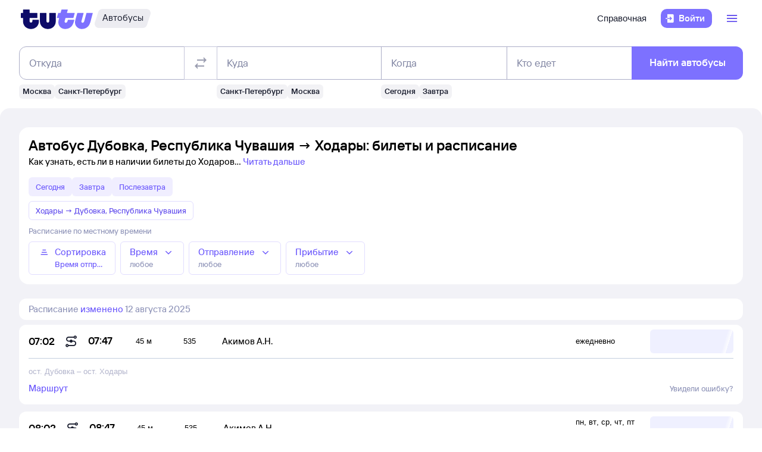

--- FILE ---
content_type: text/html; charset=utf-8
request_url: https://bus.tutu.ru/raspisanie/gorod_Dubovka_1354045/gorod_Hodary/
body_size: 35612
content:
<!DOCTYPE html><html lang="ru-RU"><head><meta charSet="utf-8" data-next-head=""/><meta name="viewport" content="width=device-width, height=device-height, user-scalable=no, initial-scale=1, minimum-scale=1" data-next-head=""/><script async="" src="https://cdn1.tu-tu.ru/lib-assets/@tutu/frontmetrics@1.5.0/frontmetrics.min.js" data-project="bus-frontend/bus-frontend-seo" data-api-url="https://frontmetrics.tutu.ru/api/v1/metrics"></script><title data-next-head="">Билеты на автобус Дубовка, Республика Чувашия - Ходары, расписание, цены, покупка онлайн</title><meta name="description" content="Расписание автобусов Дубовка — Ходары на 2026 год. Официальные билеты автовокзалов и перевозчиков, время отправления, наличие мест и цена билетов на автобус из Дубовки, Республика Чувашия в Ходары." data-next-head=""/><meta name="og:description" content="Расписание автобусов Дубовка — Ходары на 2026 год. Официальные билеты автовокзалов и перевозчиков, время отправления, наличие мест и цена билетов на автобус из Дубовки, Республика Чувашия в Ходары." data-next-head=""/><link rel="alternate" href="https://bus.tutu.ru/raspisanie/gorod_Dubovka_1354045/gorod_Hodary/" hrefLang="ru" data-next-head=""/><link rel="alternate" href="https://by.tutu.travel/bus/raspisanie/gorod_Dubovka_1354045/gorod_Hodary/" hrefLang="ru-by" data-next-head=""/><link rel="canonical" href="https://bus.tutu.ru/raspisanie/gorod_Dubovka_1354045/gorod_Hodary/" data-next-head=""/><link rel="preload" href="https://cdn1.tu-tu.ru/lib-assets/@tutu/order-icons@1.9.7/TutuMIcons.woff2?t=1760529476150" as="font" type="font/woff2" crossorigin="anonymous"/><meta name="theme-color" content="#ffffff"/><link rel="apple-touch-icon" sizes="180x180" href="https://cdn1.tu-tu.ru/lib-assets/@tutu-react/favicon@1.2.4/apple_touch_icon.png"/><link rel="icon" sizes="32x32" href="https://cdn1.tu-tu.ru/lib-assets/@tutu-react/favicon@1.2.4/favicon.ico"/><link rel="icon" type="image/svg+xml" sizes="any" href="https://cdn1.tu-tu.ru/lib-assets/@tutu-react/favicon@1.2.4/favicon.svg"/><link rel="manifest" href="https://cdn1.tu-tu.ru/lib-assets/@tutu-react/favicon@1.2.4/site.webmanifest"/><link rel="preload" href="https://cdn1.tu-tu.ru/bus/_next/static/chunks/pages/_app.d5c8ca80.css" as="style"/><link rel="preload" href="https://cdn1.tu-tu.ru/bus/_next/static/chunks/272.23652d32.css" as="style"/><link rel="preload" href="https://cdn1.tu-tu.ru/bus/_next/static/chunks/302.b5fd8b68.css" as="style"/><link rel="preload" href="https://cdn1.tu-tu.ru/bus/_next/static/chunks/pages/raspisanie/%5BstartCity%5D/%5BendCity%5D.80f6a9c7.css" as="style"/><meta name="sentry-trace" content="479955cd1280d451e360cd6cd1634241-d55bbabbf6cfe7f2"/><meta name="baggage" content="sentry-environment=production,sentry-public_key=898b2f6e418f4265a4964277907e2d39,sentry-trace_id=479955cd1280d451e360cd6cd1634241"/><link rel="stylesheet" href="/_next/static/order.css?v=5.3.2"/><script src="/avtovokzaly/env.js"></script><script src="https://cdn1.tu-tu.ru/lib-assets/@tutu/kite@3.83.0/theme-switcher.js" data-style="on-white"></script><link rel="stylesheet" href="https://cdn1.tu-tu.ru/lib-assets/@tutu/kite@3.83.0/index.css"/><link rel="stylesheet" href="https://cdn1.tu-tu.ru/lib-assets/@tutu/kite@3.83.0/media-minWidth576.css" media="screen and (min-width:576px)"/><link rel="stylesheet" href="https://cdn1.tu-tu.ru/lib-assets/@tutu/kite@3.83.0/media-minWidth768.css" media="screen and (min-width:768px)"/><link rel="stylesheet" href="https://cdn1.tu-tu.ru/lib-assets/@tutu/kite@3.83.0/media-minWidth992.css" media="screen and (min-width:992px)"/><link rel="stylesheet" href="https://cdn1.tu-tu.ru/lib-assets/@tutu/kite@3.83.0/media-minWidth1200.css" media="screen and (min-width:1200px)"/><link rel="stylesheet" href="https://cdn1.tu-tu.ru/lib-assets/@tutu/kite@3.83.0/media-minWidth1400.css" media="screen and (min-width:1400px)"/><link rel="stylesheet" href="https://cdn1.tu-tu.ru/lib-assets/@tutu/order-icons@1.9.7/icons.css"/><link rel="stylesheet" href="https://cdn1.tu-tu.ru/bus/_next/static/chunks/pages/_app.d5c8ca80.css" data-n-g=""/><link rel="stylesheet" href="https://cdn1.tu-tu.ru/bus/_next/static/chunks/272.23652d32.css" data-n-p=""/><link rel="stylesheet" href="https://cdn1.tu-tu.ru/bus/_next/static/chunks/302.b5fd8b68.css" data-n-p=""/><link rel="stylesheet" href="https://cdn1.tu-tu.ru/bus/_next/static/chunks/pages/raspisanie/%5BstartCity%5D/%5BendCity%5D.80f6a9c7.css" data-n-p=""/><noscript data-n-css=""></noscript><script defer="" noModule="" src="https://cdn1.tu-tu.ru/bus/_next/static/chunks/polyfills-42372ed130431b0a.js"></script><script src="https://cdn1.tu-tu.ru/bus/_next/static/chunks/webpack-0c6dd0f86cc537cb.js" defer=""></script><script src="https://cdn1.tu-tu.ru/bus/_next/static/chunks/framework-0ce965f68276bad7.js" defer=""></script><script src="https://cdn1.tu-tu.ru/bus/_next/static/chunks/main-25e580c965c7aad8.js" defer=""></script><script src="https://cdn1.tu-tu.ru/bus/_next/static/chunks/pages/_app-3522a705969c03b9.js" defer=""></script><script src="https://cdn1.tu-tu.ru/bus/_next/static/chunks/0b2e74c3-94d5df4f9983286e.js" defer=""></script><script src="https://cdn1.tu-tu.ru/bus/_next/static/chunks/272-1a9fbf2b26fc7e01.js" defer=""></script><script src="https://cdn1.tu-tu.ru/bus/_next/static/chunks/671-6cffd8a764a3d27a.js" defer=""></script><script src="https://cdn1.tu-tu.ru/bus/_next/static/chunks/873-ebc2efcc616ff424.js" defer=""></script><script src="https://cdn1.tu-tu.ru/bus/_next/static/chunks/506-ea0362c0d0ec894b.js" defer=""></script><script src="https://cdn1.tu-tu.ru/bus/_next/static/chunks/447-efeb783af5defaea.js" defer=""></script><script src="https://cdn1.tu-tu.ru/bus/_next/static/chunks/864-f3f764df5ae8f18c.js" defer=""></script><script src="https://cdn1.tu-tu.ru/bus/_next/static/chunks/289-deae94bb4751cbf4.js" defer=""></script><script src="https://cdn1.tu-tu.ru/bus/_next/static/chunks/302-d82394eaefc36195.js" defer=""></script><script src="https://cdn1.tu-tu.ru/bus/_next/static/chunks/pages/raspisanie/%5BstartCity%5D/%5BendCity%5D-ebfade360997f960.js" defer=""></script><script src="https://cdn1.tu-tu.ru/bus/_next/static/ii97n1qceDYz_MUG9r2kb/_buildManifest.js" defer=""></script><script src="https://cdn1.tu-tu.ru/bus/_next/static/ii97n1qceDYz_MUG9r2kb/_ssgManifest.js" defer=""></script></head><body><script type="text/javascript" async="" src="https://ux.tutu.ru/preloader.js?page_name=bus_schedule_without_date_rus_url&amp;spa=1"></script><div id="__next"><div class="jqsDWByvhaQrLC7b"><header class="b0LUmI4JcwcfLq2L paddingBottom200_ba13a613 paddingTop200_ba13a613" data-theme="light" aria-label="header" data-ti="header"><div class="mainLayoutContainer_30311c0b" data-ti="main-layout-container"><div class="mainLayoutRow_c99c4ed5" data-ti="header-navigation"><div class="OLe5qlDBBo6EbSDT col_8134914a col2_8134914a" data-ti="main-layout-col" style="display:inline-flex"><a href="https://www.tutu.ru" aria-label="Логотип" class="OLe5qlDBBo6EbSDT" data-ti="header-logo"><svg xmlns="http://www.w3.org/2000/svg" viewBox="0 0 128 48" class="logo_03cd2841 logoPrimaryHoverable_03cd2841 dNone_c33e5c78 dLgBlock_c33e5c78" data-ti="logo" font-size="46" width="127" href="https://www.tutu.ru"><path class="logoPrimaryLeft_03cd2841" d="M11.54 40.752c2.112 1.152 4.48 1.728 7.104 1.728 2.624 0 4.976-.576 7.056-1.728 2.112-1.152 3.76-2.736 4.944-4.752 1.216-2.048 1.824-4.368 1.824-6.96v-2.256a.46.46 0 0 0-.144-.336.46.46 0 0 0-.336-.144H21.572a.46.46 0 0 0-.336.144.46.46 0 0 0-.144.336v1.824c0 .832-.24 1.488-.72 1.968-.448.448-1.024.672-1.728.672a2.444 2.444 0 0 1-1.728-.672c-.48-.48-.72-1.136-.72-1.968v-4.8a.46.46 0 0 1 .144-.336.46.46 0 0 1 .336-.144h12.768a.46.46 0 0 0 .336-.144.46.46 0 0 0 .144-.336v-7.92a.46.46 0 0 0-.144-.336.46.46 0 0 0-.336-.144H16.676a.46.46 0 0 1-.336-.144.46.46 0 0 1-.144-.336V8.88a.46.46 0 0 0-.144-.336.46.46 0 0 0-.336-.144H5.252a.46.46 0 0 0-.336.144.46.46 0 0 0-.144.336v5.088a.46.46 0 0 1-.144.336.46.46 0 0 1-.336.144H1.46a.46.46 0 0 0-.336.144.46.46 0 0 0-.144.336v7.92c0 .128.048.24.144.336a.46.46 0 0 0 .336.144h2.832a.46.46 0 0 1 .336.144.46.46 0 0 1 .144.336v5.232c0 2.592.592 4.912 1.776 6.96 1.216 2.016 2.88 3.6 4.992 4.752Zm29.616 0c2.112 1.152 4.464 1.728 7.056 1.728 2.592 0 4.944-.576 7.056-1.728 2.112-1.152 3.776-2.752 4.992-4.8 1.216-2.048 1.824-4.352 1.824-6.912V14.88a.46.46 0 0 0-.144-.336.46.46 0 0 0-.336-.144H51.14a.46.46 0 0 0-.336.144.46.46 0 0 0-.144.336v13.728c0 .832-.24 1.488-.72 1.968a2.444 2.444 0 0 1-1.728.672 2.444 2.444 0 0 1-1.728-.672c-.48-.48-.72-1.136-.72-1.968V14.88a.46.46 0 0 0-.144-.336.46.46 0 0 0-.336-.144H34.82a.46.46 0 0 0-.336.144.46.46 0 0 0-.144.336v14.16c0 2.56.608 4.864 1.824 6.912 1.216 2.048 2.88 3.648 4.992 4.8Z"></path><path class="logoPrimaryRight_03cd2841" d="M72.47 40.992c1.855.992 3.951 1.488 6.287 1.488 3.552 0 6.608-1.008 9.168-3.024 2.592-2.016 4.448-4.96 5.568-8.832l1.056-3.744c.128-.416-.016-.624-.432-.624h-10.32c-.256 0-.432.144-.528.432l-.528 1.968c-.256.896-.656 1.6-1.2 2.112a2.71 2.71 0 0 1-1.92.768c-.576 0-1.056-.192-1.44-.576-.384-.416-.576-.944-.576-1.584 0-.256.048-.544.144-.864l1.296-4.8c.096-.352.304-.528.624-.528h12.816c.352 0 .576-.176.672-.528l2.064-7.68c.064-.192.048-.352-.048-.48-.064-.128-.192-.192-.384-.192H82.213c-.32 0-.48-.128-.48-.384l.048-.192 1.296-4.656c.064-.192.048-.352-.048-.48-.064-.128-.192-.192-.384-.192h-9.984c-.352 0-.576.176-.672.528l-1.344 4.944c-.096.288-.288.432-.576.432h-3.216c-.288 0-.48.144-.576.432l-2.208 7.968c-.096.32 0 .48.288.48h3.168c.288 0 .432.128.432.384l-.048.24-.72 2.736c-.384 1.44-.576 2.832-.576 4.176 0 2.272.512 4.304 1.536 6.096a11.06 11.06 0 0 0 4.32 4.176Zm29.231 0c1.824.992 3.888 1.488 6.192 1.488 3.552 0 6.64-1.024 9.264-3.072 2.656-2.08 4.496-5.008 5.52-8.784l4.224-15.648c.064-.192.048-.352-.048-.48-.064-.128-.192-.192-.384-.192h-9.984c-.352 0-.576.176-.672.528l-3.744 13.824c-.256.896-.656 1.6-1.2 2.112a2.547 2.547 0 0 1-1.872.768c-.576 0-1.056-.192-1.44-.576-.352-.384-.528-.896-.528-1.536 0-.288.048-.592.144-.912l3.648-13.536c.064-.192.048-.352-.048-.48-.064-.128-.192-.192-.384-.192h-9.984c-.352 0-.576.176-.672.528L96.47 26.544a14.518 14.518 0 0 0-.624 4.224c0 2.24.512 4.256 1.536 6.048 1.056 1.76 2.496 3.152 4.32 4.176Z"></path></svg><svg xmlns="http://www.w3.org/2000/svg" viewBox="0 0 128 48" class="logo_03cd2841 logoPrimaryHoverable_03cd2841 dBlock_c33e5c78 dLgNone_c33e5c78" data-ti="logo" font-size="36" width="80" href="https://www.tutu.ru"><path class="logoPrimaryLeft_03cd2841" d="M11.54 40.752c2.112 1.152 4.48 1.728 7.104 1.728 2.624 0 4.976-.576 7.056-1.728 2.112-1.152 3.76-2.736 4.944-4.752 1.216-2.048 1.824-4.368 1.824-6.96v-2.256a.46.46 0 0 0-.144-.336.46.46 0 0 0-.336-.144H21.572a.46.46 0 0 0-.336.144.46.46 0 0 0-.144.336v1.824c0 .832-.24 1.488-.72 1.968-.448.448-1.024.672-1.728.672a2.444 2.444 0 0 1-1.728-.672c-.48-.48-.72-1.136-.72-1.968v-4.8a.46.46 0 0 1 .144-.336.46.46 0 0 1 .336-.144h12.768a.46.46 0 0 0 .336-.144.46.46 0 0 0 .144-.336v-7.92a.46.46 0 0 0-.144-.336.46.46 0 0 0-.336-.144H16.676a.46.46 0 0 1-.336-.144.46.46 0 0 1-.144-.336V8.88a.46.46 0 0 0-.144-.336.46.46 0 0 0-.336-.144H5.252a.46.46 0 0 0-.336.144.46.46 0 0 0-.144.336v5.088a.46.46 0 0 1-.144.336.46.46 0 0 1-.336.144H1.46a.46.46 0 0 0-.336.144.46.46 0 0 0-.144.336v7.92c0 .128.048.24.144.336a.46.46 0 0 0 .336.144h2.832a.46.46 0 0 1 .336.144.46.46 0 0 1 .144.336v5.232c0 2.592.592 4.912 1.776 6.96 1.216 2.016 2.88 3.6 4.992 4.752Zm29.616 0c2.112 1.152 4.464 1.728 7.056 1.728 2.592 0 4.944-.576 7.056-1.728 2.112-1.152 3.776-2.752 4.992-4.8 1.216-2.048 1.824-4.352 1.824-6.912V14.88a.46.46 0 0 0-.144-.336.46.46 0 0 0-.336-.144H51.14a.46.46 0 0 0-.336.144.46.46 0 0 0-.144.336v13.728c0 .832-.24 1.488-.72 1.968a2.444 2.444 0 0 1-1.728.672 2.444 2.444 0 0 1-1.728-.672c-.48-.48-.72-1.136-.72-1.968V14.88a.46.46 0 0 0-.144-.336.46.46 0 0 0-.336-.144H34.82a.46.46 0 0 0-.336.144.46.46 0 0 0-.144.336v14.16c0 2.56.608 4.864 1.824 6.912 1.216 2.048 2.88 3.648 4.992 4.8Z"></path><path class="logoPrimaryRight_03cd2841" d="M72.47 40.992c1.855.992 3.951 1.488 6.287 1.488 3.552 0 6.608-1.008 9.168-3.024 2.592-2.016 4.448-4.96 5.568-8.832l1.056-3.744c.128-.416-.016-.624-.432-.624h-10.32c-.256 0-.432.144-.528.432l-.528 1.968c-.256.896-.656 1.6-1.2 2.112a2.71 2.71 0 0 1-1.92.768c-.576 0-1.056-.192-1.44-.576-.384-.416-.576-.944-.576-1.584 0-.256.048-.544.144-.864l1.296-4.8c.096-.352.304-.528.624-.528h12.816c.352 0 .576-.176.672-.528l2.064-7.68c.064-.192.048-.352-.048-.48-.064-.128-.192-.192-.384-.192H82.213c-.32 0-.48-.128-.48-.384l.048-.192 1.296-4.656c.064-.192.048-.352-.048-.48-.064-.128-.192-.192-.384-.192h-9.984c-.352 0-.576.176-.672.528l-1.344 4.944c-.096.288-.288.432-.576.432h-3.216c-.288 0-.48.144-.576.432l-2.208 7.968c-.096.32 0 .48.288.48h3.168c.288 0 .432.128.432.384l-.048.24-.72 2.736c-.384 1.44-.576 2.832-.576 4.176 0 2.272.512 4.304 1.536 6.096a11.06 11.06 0 0 0 4.32 4.176Zm29.231 0c1.824.992 3.888 1.488 6.192 1.488 3.552 0 6.64-1.024 9.264-3.072 2.656-2.08 4.496-5.008 5.52-8.784l4.224-15.648c.064-.192.048-.352-.048-.48-.064-.128-.192-.192-.384-.192h-9.984c-.352 0-.576.176-.672.528l-3.744 13.824c-.256.896-.656 1.6-1.2 2.112a2.547 2.547 0 0 1-1.872.768c-.576 0-1.056-.192-1.44-.576-.352-.384-.528-.896-.528-1.536 0-.288.048-.592.144-.912l3.648-13.536c.064-.192.048-.352-.048-.48-.064-.128-.192-.192-.384-.192h-9.984c-.352 0-.576.176-.672.528L96.47 26.544a14.518 14.518 0 0 0-.624 4.224c0 2.24.512 4.256 1.536 6.048 1.056 1.76 2.496 3.152 4.32 4.176Z"></path></svg></a><a href="/" class="gdvm3FEg3p4XuiMu" aria-label="Автобусы" data-ti="header-product-tag"><div class="badgeWrapper_4cb3cd91 size200_4cb3cd91 sizeSm400_4cb3cd91 badgeWrapperTilt_4cb3cd91 tLSg1mTF1g7N3yLh" data-ti="badge"><div class="leftTiltWrapper_4cb3cd91"><svg xmlns="http://www.w3.org/2000/svg" width="13" height="32" viewBox="0 0 13 32" preserveAspectRatio="xMidYMid slice" class="badgeBorderOverlayNeutral_4cb3cd91"><path d="M13 32H6.98207C2.22005 32 -1.14251 27.2448 0.363371 22.6402L6.1773 4.86238C7.12693 1.95861 9.793 0 12.796 0H13V32Z"></path></svg></div><div class="panel_e3343f20 primary_e3343f20 topLeftRoundedFalse_e3343f20 topRightRoundedFalse_e3343f20 bottomLeftRoundedFalse_e3343f20 bottomRightRoundedFalse_e3343f20     paddingTop0_ba13a613 paddingRight0_ba13a613 paddingBottom0_ba13a613 paddingLeft0_ba13a613 badgePanel_4cb3cd91 badgePanelColorOverlayNeutral_4cb3cd91 labelOnly_4cb3cd91 badgePanelTilt_4cb3cd91" data-ti="panel"><span class="badgeValue_4cb3cd91 textNeutralPrimary_4264952d typoCompact400Normal_fa28d45d typoSmCompact500Normal_fa28d45d">Автобусы</span></div><div class="rightTiltWrapper_4cb3cd91"><svg xmlns="http://www.w3.org/2000/svg" width="13" height="32" viewBox="0 0 13 32" preserveAspectRatio="xMidYMid slice" class="badgeBorderOverlayNeutral_4cb3cd91"><path d="M13 32H6.98207C2.22005 32 -1.14251 27.2448 0.363371 22.6402L6.1773 4.86238C7.12693 1.95861 9.793 0 12.796 0H13V32Z"></path></svg></div></div></a></div><ul class="dFlex_c33e5c78 justifyContentEnd_9eca936f alignItemsCenter_9eca936f col_8134914a col10_8134914a" data-ti="main-layout-col"><li class="listStyleTypeNone_a271cd6a marginRight450_ba13a613" data-ti="li"><ul class="dFlex_c33e5c78 justifyContentEnd_9eca936f gap450_ba13a613"><li class="listStyleTypeNone_a271cd6a dNone_c33e5c78 dLgFlex_c33e5c78 alignItemsCenter_9eca936f gap100_ba13a613" data-ti="li"><a class="link_5dc7da11 textNeutralPrimary_4264952d CVpKZuKgj24ioGx9" data-ti="link" target="_blank" href="https://www.tutu.ru/2read/bus/">Справочная</a></li></ul></li><li class="listStyleTypeNone_a271cd6a" data-ti="li"><button class="typoCompact500Accent_fa28d45d button_7def21ab generalPrimary_7def21ab layout300_7def21ab contentWithAddonList300_7def21ab" data-ti="login-button" type="button"><div class="contentWrapper_7def21ab gap300_7def21ab"><span class="addon_7def21ab addonXs_7def21ab"><span class="richIcon_966f38e3 size_500_966f38e3 shapeNoShape_966f38e3 styleNeutralPrimary_966f38e3" data-ti="rich-icon"><i class="oim-door-arrow-right icon_966f38e3"></i></span></span><span class="contentListWithAddon300_7def21ab contentListWithAddon_7def21ab buttonSingleLineText_7def21ab"><span data-ti="label-value-label" class="labelValue_374910ba labelValueControl_8721a0ac controlVariant_8721a0ac paragraphMedium_8721a0ac kite-label-value defaultVariantParagraphMedium_374910ba expandedFalse_374910ba typoText500Normal_fa28d45d withMaxLines_374910ba labelOnly_374910ba textStart_22e3feb2 accent_374910ba"><span class="label_374910ba typoCompact500Accent_fa28d45d label_8721a0ac textStart_22e3feb2 textClamp_8721a0ac label_7def21ab" style="--max-lines:1;--max-lines-sm:1;--max-lines-md:1;--max-lines-lg:1;--max-lines-xl:1;--max-lines-xxl:1">Войти</span></span></span></div></button></li><li class="listStyleTypeNone_a271cd6a uCpR1AYj0MnwcBov dFlex_c33e5c78 alignItemsCenter_9eca936f marginLeft350_ba13a613" data-ti="li"><div class="dFlex_c33e5c78 dLgFlex_c33e5c78"><div data-ti="header-menu"><div class="LgcaLHwcDIklZMBY" data-ti="header-open-menu"><button aria-label="Открыть меню" class="typoCompact500Accent_fa28d45d button_7def21ab generalSecondary_7def21ab circle_7def21ab layout400_7def21ab dNone_c33e5c78 contentIcon400_7def21ab" data-ti="button" type="button"><div class="contentWrapper_7def21ab gap400_7def21ab"><span class="addon_7def21ab addonXs_7def21ab"><span class="richIcon_966f38e3 size_200_966f38e3 shapeNoShape_966f38e3 styleBrand_966f38e3" data-ti="rich-icon"><i class="oim-person-circle_outline icon_966f38e3"></i></span></span></div></button><button type="button" data-ti="flex-button" aria-label="Открыть меню" class="flexButton_236f8376 layout600_236f8376 textBrandPrimary_4264952d typoText600Normal_fa28d45d accent_236f8376"><span class="richIcon_966f38e3 size_200_966f38e3 shapeNoShape_966f38e3" data-ti="rich-icon"><i class="oim-line-3-horizontal_outline icon_966f38e3"></i></span><span class="label_236f8376"></span></button></div><nav class="panel_e3343f20 primary_e3343f20 topLeftRoundedTrue_e3343f20 topRightRoundedTrue_e3343f20 bottomLeftRoundedTrue_e3343f20 bottomRightRoundedTrue_e3343f20 topLeftLg500_e3343f20 topRightLg500_e3343f20 bottomLeft500_e3343f20 bottomRight500_e3343f20 paddingTop200_ba13a613 paddingRight350_ba13a613 paddingBottom200_ba13a613 paddingLeft350_ba13a613 vXoR_qBwb4w8c6rn marginTop350_ba13a613 marginTopLg350_ba13a613 dNone_c33e5c78" data-ti="header-dropdown-menu" data-theme="light"><ul role="menu" tabindex="-1"><li class="listStyleTypeNone_a271cd6a" data-ti="menu-item" role="menuitem" data-ti-key="wallet"><a href="https://my.tutu.ru/wallet/" class="tOYl5Fi3f8LTvErl"><div data-ti="cell" class="cell_7f318701 layout200_7f318701 list450_7f318701 addon200_7f318701 alternative_7f318701 listSizeContrastMediumPlain_7f318701"><div data-ti="cell-addon" class="addon_7f318701"><span class="richIcon_966f38e3 size_200_966f38e3 shapeNoShape_966f38e3 styleBrand_966f38e3" data-ti="rich-icon"><i class="oim-ruble-sign icon_966f38e3"></i></span></div><span data-ti="label-value-label" class="labelValue_374910ba kite-label-value kite-label-value-emphasized defaultVariantParagraphMediumCompact_374910ba typoCompact500Normal_fa28d45d labelOnly_374910ba textStart_22e3feb2 noAccent_374910ba">Кошелёк</span></div></a></li><div class="Separator_ca040de1 neutralSecondary_ca040de1 horizontal_ca040de1 marginTop200_ba13a613 marginBottom200_ba13a613" data-ti="separator-horizontal"></div><li class="listStyleTypeNone_a271cd6a" data-ti="menu-item" role="menuitem" data-ti-key="avia"><a href="https://avia.tutu.ru/" class="tOYl5Fi3f8LTvErl"><div data-ti="cell" class="cell_7f318701 layout200_7f318701 list450_7f318701 addon200_7f318701 alternative_7f318701 listSizeContrastMediumPlain_7f318701"><div data-ti="cell-addon" class="addon_7f318701"><span class="richIcon_966f38e3 size_200_966f38e3 shapeNoShape_966f38e3 styleBrand_966f38e3" data-ti="rich-icon"><i class="oim-plane icon_966f38e3"></i></span></div><span data-ti="label-value-label" class="labelValue_374910ba kite-label-value kite-label-value-emphasized defaultVariantParagraphMediumCompact_374910ba typoCompact500Normal_fa28d45d labelOnly_374910ba textStart_22e3feb2 noAccent_374910ba">Авиабилеты</span></div></a></li><li class="listStyleTypeNone_a271cd6a" data-ti="menu-item" role="menuitem" data-ti-key="train"><a href="https://www.tutu.ru/poezda/" class="tOYl5Fi3f8LTvErl"><div data-ti="cell" class="cell_7f318701 layout200_7f318701 list450_7f318701 addon200_7f318701 alternative_7f318701 listSizeContrastMediumPlain_7f318701"><div data-ti="cell-addon" class="addon_7f318701"><span class="richIcon_966f38e3 size_200_966f38e3 shapeNoShape_966f38e3 styleBrand_966f38e3" data-ti="rich-icon"><i class="oim-train icon_966f38e3"></i></span></div><span data-ti="label-value-label" class="labelValue_374910ba kite-label-value kite-label-value-emphasized defaultVariantParagraphMediumCompact_374910ba typoCompact500Normal_fa28d45d labelOnly_374910ba textStart_22e3feb2 noAccent_374910ba">Ж/д билеты</span></div></a></li><li class="listStyleTypeNone_a271cd6a" data-ti="menu-item" role="menuitem" data-ti-key="bus"><a href="/" class="tOYl5Fi3f8LTvErl"><div data-ti="cell" class="cell_7f318701 layout200_7f318701 list450_7f318701 addon200_7f318701 alternative_7f318701 listSizeContrastMediumPlain_7f318701"><div data-ti="cell-addon" class="addon_7f318701"><span class="richIcon_966f38e3 size_200_966f38e3 shapeNoShape_966f38e3 styleBrand_966f38e3" data-ti="rich-icon"><i class="oim-bus icon_966f38e3"></i></span></div><span data-ti="label-value-label" class="labelValue_374910ba kite-label-value kite-label-value-emphasized defaultVariantParagraphMediumCompact_374910ba typoCompact500Normal_fa28d45d labelOnly_374910ba textStart_22e3feb2 noAccent_374910ba">Автобусы</span></div></a></li><li class="listStyleTypeNone_a271cd6a" data-ti="menu-item" role="menuitem" data-ti-key="hotels"><a href="https://hotel.tutu.ru/" class="tOYl5Fi3f8LTvErl"><div data-ti="cell" class="cell_7f318701 layout200_7f318701 list450_7f318701 addon200_7f318701 alternative_7f318701 listSizeContrastMediumPlain_7f318701"><div data-ti="cell-addon" class="addon_7f318701"><span class="richIcon_966f38e3 size_200_966f38e3 shapeNoShape_966f38e3 styleBrand_966f38e3" data-ti="rich-icon"><i class="oim-bed-double icon_966f38e3"></i></span></div><span data-ti="label-value-label" class="labelValue_374910ba kite-label-value kite-label-value-emphasized defaultVariantParagraphMediumCompact_374910ba typoCompact500Normal_fa28d45d labelOnly_374910ba textStart_22e3feb2 noAccent_374910ba">Отели</span></div></a></li><li class="listStyleTypeNone_a271cd6a" data-ti="menu-item" role="menuitem" data-ti-key="etrain"><a href="https://www.tutu.ru/prigorod/" class="tOYl5Fi3f8LTvErl"><div data-ti="cell" class="cell_7f318701 layout200_7f318701 list450_7f318701 addon200_7f318701 alternative_7f318701 listSizeContrastMediumPlain_7f318701"><div data-ti="cell-addon" class="addon_7f318701"><span class="richIcon_966f38e3 size_200_966f38e3 shapeNoShape_966f38e3 styleBrand_966f38e3" data-ti="rich-icon"><i class="oim-etrain icon_966f38e3"></i></span></div><span data-ti="label-value-label" class="labelValue_374910ba kite-label-value kite-label-value-emphasized defaultVariantParagraphMediumCompact_374910ba typoCompact500Normal_fa28d45d labelOnly_374910ba textStart_22e3feb2 noAccent_374910ba">Электрички</span></div></a></li><li class="listStyleTypeNone_a271cd6a" data-ti="menu-item" role="menuitem" data-ti-key="tours"><a href="https://tours.tutu.ru/" class="tOYl5Fi3f8LTvErl"><div data-ti="cell" class="cell_7f318701 layout200_7f318701 list450_7f318701 addon200_7f318701 alternative_7f318701 listSizeContrastMediumPlain_7f318701"><div data-ti="cell-addon" class="addon_7f318701"><span class="richIcon_966f38e3 size_200_966f38e3 shapeNoShape_966f38e3 styleBrand_966f38e3" data-ti="rich-icon"><i class="oim-island-palms icon_966f38e3"></i></span></div><span data-ti="label-value-label" class="labelValue_374910ba kite-label-value kite-label-value-emphasized defaultVariantParagraphMediumCompact_374910ba typoCompact500Normal_fa28d45d labelOnly_374910ba textStart_22e3feb2 noAccent_374910ba">Туры</span></div></a></li><li class="listStyleTypeNone_a271cd6a" data-ti="menu-item" role="menuitem" data-ti-key="aeroexpress"><a href="https://aeroexpress.tutu.ru/" class="tOYl5Fi3f8LTvErl"><div data-ti="cell" class="cell_7f318701 layout200_7f318701 list450_7f318701 addon200_7f318701 alternative_7f318701 listSizeContrastMediumPlain_7f318701"><div data-ti="cell-addon" class="addon_7f318701"><span class="richIcon_966f38e3 size_200_966f38e3 shapeNoShape_966f38e3 styleBrand_966f38e3" data-ti="rich-icon"><i class="oim-logo-aeroexpress icon_966f38e3"></i></span></div><span data-ti="label-value-label" class="labelValue_374910ba kite-label-value kite-label-value-emphasized defaultVariantParagraphMediumCompact_374910ba typoCompact500Normal_fa28d45d labelOnly_374910ba textStart_22e3feb2 noAccent_374910ba">Аэроэкспрессы</span></div></a></li><div class="Separator_ca040de1 neutralSecondary_ca040de1 horizontal_ca040de1 marginTop200_ba13a613 marginBottom200_ba13a613 dBlock_c33e5c78 dLgNone_c33e5c78" data-ti="separator-horizontal"></div><li class="listStyleTypeNone_a271cd6a dBlock_c33e5c78 dLgNone_c33e5c78" data-ti="menu-item" role="menuitem" data-ti-key="extraSecondary"><a href="https://www.tutu.ru/2read/bus/" class="tOYl5Fi3f8LTvErl dInline_c33e5c78"><div data-ti="cell" class="cell_7f318701 dInlineFlex_c33e5c78 layout200_7f318701 list450_7f318701 addon200_7f318701 alternative_7f318701 listSizeContrastMediumPlain_7f318701"><span data-ti="label-value-label" class="labelValue_374910ba kite-label-value kite-label-value-emphasized defaultVariantParagraphMediumCompact_374910ba typoCompact500Normal_fa28d45d labelOnly_374910ba textStart_22e3feb2 noAccent_374910ba">Справочная</span></div></a></li><div class="dNone_c33e5c78 dLgNone_c33e5c78"><div class="Separator_ca040de1 neutralSecondary_ca040de1 horizontal_ca040de1 marginTop200_ba13a613 marginBottom200_ba13a613" data-ti="separator-horizontal"></div><li class="listStyleTypeNone_a271cd6a" data-ti="menu-item" role="menuitem" data-ti-key="reference"><a href="https://www.tutu.ru/2read/" class="tOYl5Fi3f8LTvErl dInline_c33e5c78"><div data-ti="cell" class="cell_7f318701 layout200_7f318701 list450_7f318701 addon200_7f318701 listSizeContrastMediumPlain_7f318701"><span data-ti="label-value-label" class="labelValue_374910ba kite-label-value kite-label-value-emphasized defaultVariantParagraphMediumCompact_374910ba typoCompact500Normal_fa28d45d labelOnly_374910ba textStart_22e3feb2 noAccent_374910ba">Справочная</span></div></a></li><li class="listStyleTypeNone_a271cd6a" data-ti="menu-item" role="menuitem" data-ti-key="geo"><a href="https://www.tutu.ru/geo/" class="tOYl5Fi3f8LTvErl dInline_c33e5c78"><div data-ti="cell" class="cell_7f318701 layout200_7f318701 list450_7f318701 addon200_7f318701 listSizeContrastMediumPlain_7f318701"><span data-ti="label-value-label" class="labelValue_374910ba kite-label-value kite-label-value-emphasized defaultVariantParagraphMediumCompact_374910ba typoCompact500Normal_fa28d45d labelOnly_374910ba textStart_22e3feb2 noAccent_374910ba">Путеводитель</span></div></a></li></div></ul></nav></div></div></li></ul></div></div></header><div class="panel_e3343f20 primary_e3343f20 topLeftRoundedTrue_e3343f20 topRightRoundedTrue_e3343f20 bottomLeftRoundedTrue_e3343f20 bottomRightRoundedTrue_e3343f20 topLeft500_e3343f20 topRight500_e3343f20 bottomLeft500_e3343f20 bottomRight500_e3343f20 paddingTop350_ba13a613 paddingRight0_ba13a613 paddingBottom350_ba13a613 paddingLeft0_ba13a613" data-ti="panel"><div class="mainLayoutContainer_30311c0b" data-ti="main-layout-container"><div class="size600_f84e3c97 layoutVertical_f84e3c97 layoutXlHorizontal_f84e3c97" data-ti="bus-search-form"><div class="wmcJFjS6p2U77lu3"><div class="z4ZGRlIJmn4lpBJx marginBottomLg_f84e3c97 marginNoneXl_f84e3c97"><div class="_Og4Y2zlshUlG2YL" data-ti="departure-suggest"><div class=""><div class="root_a662c590 rootEmpty_a662c590 size600_a662c590 formGroupElement_f84e3c97 positionTop_f84e3c97 positionLgLeft_f84e3c97 withLabel_a662c590" data-ti="input-root"><label class="main_a662c590"><input class="input_a662c590 truncate_a662c590 typoCompact600Accent_fa28d45d withLabel_a662c590" type="text" placeholder=" " data-ti="input" tabindex="0" value=""/><span data-ti="input-label" class="label_a662c590 truncate_a662c590 typoText400Normal_fa28d45d withLabel_a662c590">Откуда</span></label><div class="addon_a662c590 controlAddon_a662c590 controlAddonValue_a662c590" role="button" data-ti="input-clear-icon"><span class="richIcon_966f38e3 size_200_966f38e3 shapeNoShape_966f38e3 styleNeutralSecondary_966f38e3 clearIcon_a662c590" data-ti="rich-icon"><i class="oim-cross-circle icon_966f38e3"></i></span></div></div></div><div class="dNone_c33e5c78 dXlInlineFlex_c33e5c78 marginTop200_ba13a613 gap100_ba13a613"><button class="typoCompact400Accent_fa28d45d button_7def21ab generalSecondaryNeutral_7def21ab layout200_7def21ab buttonDefault200_7def21ab" data-ti="fromHint" type="button"><div class="contentWrapper_7def21ab">Москва</div></button><button class="typoCompact400Accent_fa28d45d button_7def21ab generalSecondaryNeutral_7def21ab layout200_7def21ab buttonDefault200_7def21ab" data-ti="fromHint" type="button"><div class="contentWrapper_7def21ab">Санкт-Петербург</div></button></div></div><button aria-label="Поменять местами отправление и прибытие" tabindex="0" class="typoCompact500Accent_fa28d45d button_7def21ab specialOutlineForm_7def21ab layout400_7def21ab SijPeQ4rHEUAkBvq dInlineFlex_c33e5c78 dLgNone_c33e5c78 contentIcon400_7def21ab" data-ti="swapButton" type="button"><div class="contentWrapper_7def21ab gap400_7def21ab"><span class="addon_7def21ab addonXs_7def21ab"><span class="richIcon_966f38e3 size_500_966f38e3 shapeNoShape_966f38e3 styleNeutralPrimary_966f38e3" data-ti="rich-icon"><i class="oim-arrow-2-up-down_outline icon_966f38e3"></i></span></span></div></button><button aria-label="Поменять местами отправление и прибытие" tabindex="0" class="typoCompact600Accent_fa28d45d button_7def21ab specialOutlineForm_7def21ab layout600_7def21ab SijPeQ4rHEUAkBvq dNone_c33e5c78 dLgInlineFlex_c33e5c78 formGroupElement_f84e3c97 positionLgMiddleHorizontal_f84e3c97 contentIcon600_7def21ab" data-ti="swapButton" type="button"><div class="contentWrapper_7def21ab gap600_7def21ab"><span class="addon_7def21ab addonXs_7def21ab"><span class="richIcon_966f38e3 size_500_966f38e3 shapeNoShape_966f38e3 styleNeutralPrimary_966f38e3" data-ti="rich-icon"><i class="oim-arrow-2-left-right_outline icon_966f38e3"></i></span></span></div></button><div class="APwq3oIbo6QY4AzP" data-ti="arrival-suggest"><div class=""><div class="root_a662c590 rootEmpty_a662c590 size600_a662c590 formGroupElement_f84e3c97 positionMiddleVertical_f84e3c97 positionLgRight_f84e3c97 positionXlMiddleHorizontal_f84e3c97 withLabel_a662c590" data-ti="input-root"><label class="main_a662c590"><input class="input_a662c590 truncate_a662c590 typoCompact600Accent_fa28d45d withLabel_a662c590" type="text" placeholder=" " data-ti="input" tabindex="0" value=""/><span data-ti="input-label" class="label_a662c590 truncate_a662c590 typoText400Normal_fa28d45d withLabel_a662c590">Куда</span></label><div class="addon_a662c590 controlAddon_a662c590 controlAddonValue_a662c590" role="button" data-ti="input-clear-icon"><span class="richIcon_966f38e3 size_200_966f38e3 shapeNoShape_966f38e3 styleNeutralSecondary_966f38e3 clearIcon_a662c590" data-ti="rich-icon"><i class="oim-cross-circle icon_966f38e3"></i></span></div></div></div><div class="dNone_c33e5c78 dXlInlineFlex_c33e5c78 marginTop200_ba13a613 gap100_ba13a613"><button class="typoCompact400Accent_fa28d45d button_7def21ab generalSecondaryNeutral_7def21ab layout200_7def21ab buttonDefault200_7def21ab" data-ti="toHint" type="button"><div class="contentWrapper_7def21ab">Санкт-Петербург</div></button><button class="typoCompact400Accent_fa28d45d button_7def21ab generalSecondaryNeutral_7def21ab layout200_7def21ab buttonDefault200_7def21ab" data-ti="toHint" type="button"><div class="contentWrapper_7def21ab">Москва</div></button></div></div></div><div class="WL1FrMLFldsb978S"><div class="F7Yfrj0h9qgg54l8"><div class="phxmQhJzTaYH9mpn marginBottom_f84e3c97 marginNoneLg_f84e3c97"><div class="root_a662c590 rootEmpty_a662c590 size600_a662c590 formGroupElement_f84e3c97 positionBottom_f84e3c97 positionLgLeft_f84e3c97 positionXlMiddleHorizontal_f84e3c97 withLabel_a662c590" data-ti="trip-dates-root"><label class="main_a662c590"><input class="input_a662c590 truncate_a662c590 typoCompact600Accent_fa28d45d withLabel_a662c590" type="text" readOnly="" placeholder=" " data-ti="trip-dates" tabindex="0" value=""/><span data-ti="trip-dates-label" class="label_a662c590 truncate_a662c590 typoText400Normal_fa28d45d withLabel_a662c590">Когда</span></label><div class="addon_a662c590 controlAddon_a662c590 controlAddonHidden_a662c590 controlAddonLgHidden_a662c590" role="button" data-ti="input-clear-icon"><span class="richIcon_966f38e3 size_200_966f38e3 shapeNoShape_966f38e3 styleNeutralSecondary_966f38e3 clearIcon_a662c590" data-ti="rich-icon"><i class="oim-cross-circle icon_966f38e3"></i></span></div></div></div><div class="dNone_c33e5c78 dXlInlineFlex_c33e5c78 marginTop200_ba13a613 gap100_ba13a613"><button class="typoCompact400Accent_fa28d45d button_7def21ab generalSecondaryNeutral_7def21ab layout200_7def21ab buttonDefault200_7def21ab" data-ti="button" type="button"><div class="contentWrapper_7def21ab">Сегодня</div></button><button class="typoCompact400Accent_fa28d45d button_7def21ab generalSecondaryNeutral_7def21ab layout200_7def21ab buttonDefault200_7def21ab" data-ti="button" type="button"><div class="contentWrapper_7def21ab">Завтра</div></button></div></div><div class="Kh22S4shYjGFrAws marginBottom300_ba13a613 marginBottomLg0_ba13a613"><div class="root_a662c590 rootEmpty_a662c590 size600_a662c590 formGroupElement_f84e3c97 positionLgMiddleHorizontal_f84e3c97 positionXlMiddleHorizontal_f84e3c97 withLabel_a662c590" data-ti="passengers_input-root"><label class="main_a662c590"><input class="input_a662c590 truncate_a662c590 typoCompact600Accent_fa28d45d withLabel_a662c590" type="text" readOnly="" placeholder=" " data-ti="passengers_input" value=""/><span data-ti="passengers_input-label" class="label_a662c590 truncate_a662c590 typoText400Normal_fa28d45d withLabel_a662c590">Кто едет</span></label><div class="addon_a662c590 controlAddon_a662c590 controlAddonHidden_a662c590" role="button" data-ti="input-clear-icon"><span class="richIcon_966f38e3 size_200_966f38e3 shapeNoShape_966f38e3 styleNeutralSecondary_966f38e3 clearIcon_a662c590" data-ti="rich-icon"><i class="oim-cross-circle icon_966f38e3"></i></span></div></div></div><div class="RDLz0d7jenc_OXSl"><button class="fullWidth_7def21ab typoCompact600Accent_fa28d45d button_7def21ab generalPrimary_7def21ab layout600_7def21ab formGroupElement_f84e3c97 positionLgRight_f84e3c97 buttonDefault600_7def21ab" data-ti="submit-button" type="button"><div class="contentWrapper_7def21ab">Найти автобусы</div></button></div></div></div></div></div></div><div class="panel_e3343f20 secondary_e3343f20 topLeftRoundedTrue_e3343f20 topRightRoundedTrue_e3343f20 bottomLeftRoundedTrue_e3343f20 bottomRightRoundedTrue_e3343f20 topLeft500_e3343f20 topRight500_e3343f20 bottomLeft500_e3343f20 bottomRight500_e3343f20 paddingTop400_ba13a613 paddingTopLg550_ba13a613 paddingRight0_ba13a613 paddingBottom400_ba13a613 paddingBottomLg550_ba13a613 paddingLeft0_ba13a613 vGGUWxfg2D8brjAt" data-ti="panel"><div class="mainLayoutContainer_30311c0b" data-ti="main-layout-container"><main class="chCc3l_9PsUXDwK7"><div class="panel_e3343f20 primary_e3343f20 topLeftRoundedTrue_e3343f20 topRightRoundedTrue_e3343f20 bottomLeftRoundedTrue_e3343f20 bottomRightRoundedTrue_e3343f20 topLeft500_e3343f20 topRight500_e3343f20 bottomLeft500_e3343f20 bottomRight500_e3343f20 paddingTop350_ba13a613 paddingRight350_ba13a613 paddingBottom350_ba13a613 paddingLeft350_ba13a613" data-ti="panel"><div data-ti="top_schedule_content" class="WxCiTKt0osokwVnj"><div><h1 class="xiaQCKkxlK8LnL1m o-text-paragraph o-text-header o-text-headerMedium" data-ti="">Автобус <!-- -->Дубовка, Республика Чувашия<!-- --> → <!-- -->Ходары<!-- -->: билеты и расписание</h1><div data-ti="seo_text_header" class="mh3nQWjm5YQZsbKQ yofVhleVyUU3dg7Q"><span class="o-text-inline o-text-paragraphMedium"><span class="pOkH4DUw609v_ahv">Как узнать, есть ли в наличии билеты до Ходаров</span><span class="o-link o-link-default HtmtjyniFrwULsbg o-text-inline o-text-paragraphMedium" data-ti="seo_text_header_expand">Читать дальше</span><span class="xyb7L6sUkI99kSAy"> и сколько стоит поездка?</span></span><span class="xyb7L6sUkI99kSAy"><span class="UJPLhyGT4M09tlFe o-text-paragraph o-text-paragraphMedium">Чтобы увидеть автобусы
			из Дубовки, Республика Чувашия в Ходары
			на 2026 год, на которые
			доступны билеты онлайн – кликните
			на панели фильтров кнопку «Есть билеты».
			Если указанный фильтр
			не выбран, будет показано
			расписание автобусов всех известных нам рейсов,
			включая транзитные автобусы,
			проходящие
			через Дубовку, Республика Чувашия.
			Такие автобусы
			отмечены
			отдельным
			значком – буква «Т»
			в бежевом кружочке.</span><span class="UJPLhyGT4M09tlFe o-text-paragraph o-text-paragraphMedium">Также доступны
			другие фильтры
			по времени отправления по маршруту:
			утро-день-вечер-ночь и точкам отправления
			из Дубовки, Республика Чувашия
			и прибытия в Ходары.
			Обратите внимание, указываются только
			автовокзалы и автостанции.</span><span class="UJPLhyGT4M09tlFe o-text-paragraph o-text-paragraphMedium">Если вам нужно
			посмотреть
			автобусные билеты на
			точную дату,
			заполните форму поиска вверху страницы,
			отметив вашу дату.</span><span class="UJPLhyGT4M09tlFe o-text-paragraph o-text-paragraphMedium">Чтобы
			посмотреть
			все промежуточные остановки
			автобуса,
			кликните на кнопку «Маршрут» в карточке рейса.</span><span class="o-link o-link-default o-text-inline o-text-paragraphMedium" data-ti="seo_text_header_collapse">Свернуть</span></span></div></div><div class="ke_JziiS2Ex758fW"><div class="o-button" data-ti="order-button-outer"><button class="order-group-element o-button-wrapper o-button-small o-button-secondary" data-ti="order-button" variant="secondary"><div class="o-button-slotContent" data-ti="order-button-slot-content">Сегодня</div></button></div><div class="o-button" data-ti="order-button-outer"><button class="order-group-element o-button-wrapper o-button-small o-button-secondary" data-ti="order-button" variant="secondary"><div class="o-button-slotContent" data-ti="order-button-slot-content">Завтра</div></button></div><div class="o-button" data-ti="order-button-outer"><button class="order-group-element o-button-wrapper o-button-small o-button-secondary" data-ti="order-button" variant="secondary"><div class="o-button-slotContent" data-ti="order-button-slot-content">Послезавтра</div></button></div></div><div><div class="o-button" data-ti="order-button-outer"><button class="order-group-element o-button-wrapper o-button-small" data-ti="order-button"><div class="o-button-slotContent" data-ti="order-button-slot-content"><a data-ti="back_direction_link" href="/raspisanie/gorod_Hodary/gorod_Dubovka_1354045/"><span class="link_5dc7da11 linksColor_5dc7da11" data-ti="kite-link">Ходары<!-- --> → <!-- -->Дубовка, Республика Чувашия</span></a></div></button></div></div><span class="o-text-inline o-text-secondary o-text-paragraphSmall" data-ti="local_time_title">Расписание по местному времени</span><div class="d8KRrBGTaiE98d4t"><div class=""><div class="kHobJAspt8Y7_RmI"><div class="o-button Cfv1AJZNaRcdzJJI lc5szK7HmeQvcV7q o2_6X8EM9svcb1LM" data-ti="order-button-outer"><button class="order-group-element o-button-wrapper Mx3E6haibALzLraZ o-button-small o-button-medium-lg" data-ti="order-button"><div class="o-button-slotLeft n0ZSBmFo2KcfD2ao o-button-slotAlignCenter" data-ti="order-button-slot-icon-left"><i class="oim-line-3-horizontal-increase_outline o-icon" aria-hidden="true" style="--o-icon-color:currentColor;--o-icon-size:20px" data-ti="order-icon-actions-sorting-up"></i></div><div class="bNEYvTmBIpMW1Krd o-button-slotContent" data-ti="order-button-slot-content"><div class="rXO3r7pIQUeTLdiw"><span class="fynQtWl3CH8vvr9k o-text-inline o-text-paragraphExtraSmall o-text-paragraphMedium-lg" data-ti="name_option">Сортировка</span></div><div class="Xr9vvYvH7qMEzcIc"><span class="DazxZz_RusyQ4i4v o-text-inline o-text-paragraphExtraExtraSmall o-text-paragraphSmall-lg" data-ti="selected_options_text">Время отправления</span></div></div></button></div><div><div class="o-button Cfv1AJZNaRcdzJJI o2_6X8EM9svcb1LM" data-ti="order-button-outer"><button class="order-group-element o-button-wrapper Mx3E6haibALzLraZ o-button-small o-button-medium-lg" data-ti="order-button"><div class="bNEYvTmBIpMW1Krd o-button-slotContent" data-ti="order-button-slot-content"><div class="rXO3r7pIQUeTLdiw"><span class="fynQtWl3CH8vvr9k o-text-inline o-text-paragraphExtraSmall o-text-paragraphMedium-lg" data-ti="name_option">Время</span></div><div class="Xr9vvYvH7qMEzcIc"><span class="DazxZz_RusyQ4i4v o-text-inline o-text-secondary o-text-paragraphExtraExtraSmall o-text-paragraphSmall-lg" data-ti="options_text">любое</span></div></div><div class="o-button-slotRight hY9zx_GFKITTOfkQ IyYR6qcM3S86nb9y y1YFU_CFuAMWBkrC o-button-slotAlignCenter" data-ti="order-button-slot-icon-rights"><i class="oim-angle-arrow-small-down_outline o-icon" aria-hidden="true" style="--o-icon-color:currentColor;--o-icon-size:20px" data-ti="order-icon-arrows-move-down"></i></div></button></div></div><div><div class="o-button Cfv1AJZNaRcdzJJI o2_6X8EM9svcb1LM" data-ti="order-button-outer"><button class="order-group-element o-button-wrapper Mx3E6haibALzLraZ o-button-small o-button-medium-lg" data-ti="order-button"><div class="bNEYvTmBIpMW1Krd o-button-slotContent" data-ti="order-button-slot-content"><div class="rXO3r7pIQUeTLdiw"><span class="fynQtWl3CH8vvr9k o-text-inline o-text-paragraphExtraSmall o-text-paragraphMedium-lg" data-ti="name_option">Отправление</span></div><div class="Xr9vvYvH7qMEzcIc"><span class="DazxZz_RusyQ4i4v o-text-inline o-text-secondary o-text-paragraphExtraExtraSmall o-text-paragraphSmall-lg" data-ti="options_text">любое</span></div></div><div class="o-button-slotRight hY9zx_GFKITTOfkQ IyYR6qcM3S86nb9y y1YFU_CFuAMWBkrC o-button-slotAlignCenter" data-ti="order-button-slot-icon-rights"><i class="oim-angle-arrow-small-down_outline o-icon" aria-hidden="true" style="--o-icon-color:currentColor;--o-icon-size:20px" data-ti="order-icon-arrows-move-down"></i></div></button></div></div><div><div class="o-button Cfv1AJZNaRcdzJJI o2_6X8EM9svcb1LM" data-ti="order-button-outer"><button class="order-group-element o-button-wrapper Mx3E6haibALzLraZ o-button-small o-button-medium-lg" data-ti="order-button"><div class="bNEYvTmBIpMW1Krd o-button-slotContent" data-ti="order-button-slot-content"><div class="rXO3r7pIQUeTLdiw"><span class="fynQtWl3CH8vvr9k o-text-inline o-text-paragraphExtraSmall o-text-paragraphMedium-lg" data-ti="name_option">Прибытие</span></div><div class="Xr9vvYvH7qMEzcIc"><span class="DazxZz_RusyQ4i4v o-text-inline o-text-secondary o-text-paragraphExtraExtraSmall o-text-paragraphSmall-lg" data-ti="options_text">любое</span></div></div><div class="o-button-slotRight hY9zx_GFKITTOfkQ IyYR6qcM3S86nb9y y1YFU_CFuAMWBkrC o-button-slotAlignCenter" data-ti="order-button-slot-icon-rights"><i class="oim-angle-arrow-small-down_outline o-icon" aria-hidden="true" style="--o-icon-color:currentColor;--o-icon-size:20px" data-ti="order-icon-arrows-move-down"></i></div></button></div></div></div></div></div></div></div><div class="_4_sHowKxgA0DqC3" data-ti="schedule_wrapper"><div class="objoqgV4fb0lNacX h4YPd91OWHYtboDV"><span class="o-text-inline o-text-secondary o-text-paragraphMedium">Расписание <span class="o-link o-link-default o-text-inline o-text-paragraphMedium" data-ti="link">изменено</span> <!-- -->12 августа 2025</span></div><div><div itemProp="itemReviewed" itemScope="" itemType="https://schema.org/Product" data-ti="item-reviewed"><meta itemProp="name" content="Дубовка – Ходары"/><meta itemProp="description" content="Расписание автобусов Дубовка – Ходары"/><span style="width:0;height:0" itemProp="aggregateRating" itemScope="" itemType="http://schema.org/AggregateRating" data-ti="item-scope"><meta itemProp="bestRating" content="10"/><meta itemProp="ratingCount" content="6"/><meta itemProp="ratingValue" content="8.00"/></span><div itemProp="offers" itemScope="" itemType="http://schema.org/AggregateOffer" data-ti="schedule_wrapper"><div><div><meta itemProp="offerCount" content="8"/><meta itemProp="priceCurrency" content="RUB"/><meta itemProp="itemOffered" content="Билет на автобус Дубовка – Ходары"/></div><div></div></div><table class="sI6SgmrrlI7aRm7n" data-ti="schedule_table"><thead class="gOibOt_0iT0yOcYI"><tr><th>Дубовка<!-- --> отпр.</th><th>Ходары<!-- --> приб.</th><th>В пути</th><th>Номер</th><th>Перевозчик</th><th>Дни</th><th>Эл.рег.</th><th>Цена</th><th>Остановки</th><th>Инфо</th><th>Маршрут</th></tr></thead><tbody itemProp="offers" class="SKECXTdo53kImDIE"><tr class="_LfAOZQkgUQQMCXb EKbrDThqhcQ_9sXi" itemScope="" itemType="http://schema.org/Offer" data-ti="offer"><td class="La6EWZ9u0goy3fEr"><span class="o-text-inline o-text-header o-text-headerSmall" data-ti="departure_time">07:02</span><span class="richIcon_966f38e3 size_200_966f38e3 shapeNoShape_966f38e3 styleNeutralPrimary_966f38e3" data-ti="transit_mark"><i class="oim-transit icon_966f38e3"></i></span></td><td class="y0bI3FoSmQVtgKhn"><span class="o-text-inline o-text-header o-text-headerSmall" data-ti="arrival_time">07:47</span></td><td class="QSjBNGrLCY4fVghM"><span data-ti="duration"> 45 м</span></td><td class="XWZWom1gBYsOmc5q"><div class="GVMcrz37z9Y1lRQA" data-ti="run_number"><span class="eiyM2tG_oGQKylnz">№ </span>535<span class="Ca4e4GpA_kg17yzc">(<div class=""><span class="w10y_PTH38cZDNVD">ежедневно</span></div>)</span></div></td><td class="VYWTeOxd7U5iE3JI"><div class="k6TQfqomY9oZOBhG i4oYhjKv9AE5wGY_ undefined"><div class="aE586tivbs9nleTS"><span class="o-link o-link-default tGAOVPpH8CgpzOLr yO9ifedTfOw1MFfj o-text-inline o-text-paragraphMedium" data-ti="carrier_name">Акимов А.Н.</span></div></div></td><td class="lFZBFoDSU4ugdzRu"><div class=""><span class="w10y_PTH38cZDNVD">ежедневно</span></div></td><td class="bT2gGyFwfQ5QTCop kNA8dstWR8wh3Yjh"></td><td class="Y6hCS9yy5u4JAAnC JWn6Yiotrt8oRbDn"><div class="AEjtI4ju7L4zIK3y"></div></td><td class="wXyb6gm7m24a6_nD"><div class="Zz2icu_6y_cL37KW"><div class="GVMcrz37z9Y1lRQA FElr2g5gvHI99VdM" data-ti="run_number"><span class="eiyM2tG_oGQKylnz">№ </span>535<span class="Ca4e4GpA_kg17yzc">(<div class=""><span class="w10y_PTH38cZDNVD">ежедневно</span></div>)</span></div><span data-ti="departure_station">ост. Дубовка</span> – <span data-ti="arrival_station">ост. Ходары</span></div></td><td class="OwUPY0nml90suy7I"><div class="mm9Qmkwz8i4wVhdf"><div class="aGtaZuna9kEC3zA1"><span class="o-link o-link-default xUeYpGVflC4oiCLq o-text-inline o-text-paragraphMedium" data-ti="route_link">Маршрут</span></div><div class="ehb7qEDRVL8ixsWn"><div class=""><span class="o-link o-link-secondary o-text-inline o-text-paragraphSmall" data-ti="report_error"><noindex is="x3d">Увидели ошибку?</noindex></span></div></div></div></td></tr><tr class="_LfAOZQkgUQQMCXb EKbrDThqhcQ_9sXi" itemScope="" itemType="http://schema.org/Offer" data-ti="offer"><td class="La6EWZ9u0goy3fEr"><span class="o-text-inline o-text-header o-text-headerSmall" data-ti="departure_time">08:02</span><span class="richIcon_966f38e3 size_200_966f38e3 shapeNoShape_966f38e3 styleNeutralPrimary_966f38e3" data-ti="transit_mark"><i class="oim-transit icon_966f38e3"></i></span></td><td class="y0bI3FoSmQVtgKhn"><span class="o-text-inline o-text-header o-text-headerSmall" data-ti="arrival_time">08:47</span></td><td class="QSjBNGrLCY4fVghM"><span data-ti="duration"> 45 м</span></td><td class="XWZWom1gBYsOmc5q"><div class="GVMcrz37z9Y1lRQA" data-ti="run_number"><span class="eiyM2tG_oGQKylnz">№ </span>535<span class="Ca4e4GpA_kg17yzc">(<div class=""><span class="w10y_PTH38cZDNVD">пн</span><span>, </span><span class="w10y_PTH38cZDNVD">вт</span><span>, </span><span class="w10y_PTH38cZDNVD">ср</span><span>, </span><span class="w10y_PTH38cZDNVD">чт</span><span>, </span><span class="w10y_PTH38cZDNVD">пт</span><span>, </span><span class="DEEaiKbWn8suSmi9">сб</span></div>)</span></div></td><td class="VYWTeOxd7U5iE3JI"><div class="k6TQfqomY9oZOBhG i4oYhjKv9AE5wGY_ undefined"><div class="aE586tivbs9nleTS"><span class="o-link o-link-default tGAOVPpH8CgpzOLr yO9ifedTfOw1MFfj o-text-inline o-text-paragraphMedium" data-ti="carrier_name">Акимов А.Н.</span></div></div></td><td class="lFZBFoDSU4ugdzRu"><div class=""><span class="w10y_PTH38cZDNVD">пн</span><span>, </span><span class="w10y_PTH38cZDNVD">вт</span><span>, </span><span class="w10y_PTH38cZDNVD">ср</span><span>, </span><span class="w10y_PTH38cZDNVD">чт</span><span>, </span><span class="w10y_PTH38cZDNVD">пт</span><span>, </span><span class="DEEaiKbWn8suSmi9">сб</span></div></td><td class="bT2gGyFwfQ5QTCop kNA8dstWR8wh3Yjh"></td><td class="Y6hCS9yy5u4JAAnC JWn6Yiotrt8oRbDn"><div class="AEjtI4ju7L4zIK3y"></div></td><td class="wXyb6gm7m24a6_nD"><div class="Zz2icu_6y_cL37KW"><div class="GVMcrz37z9Y1lRQA FElr2g5gvHI99VdM" data-ti="run_number"><span class="eiyM2tG_oGQKylnz">№ </span>535<span class="Ca4e4GpA_kg17yzc">(<div class=""><span class="w10y_PTH38cZDNVD">пн</span><span>, </span><span class="w10y_PTH38cZDNVD">вт</span><span>, </span><span class="w10y_PTH38cZDNVD">ср</span><span>, </span><span class="w10y_PTH38cZDNVD">чт</span><span>, </span><span class="w10y_PTH38cZDNVD">пт</span><span>, </span><span class="DEEaiKbWn8suSmi9">сб</span></div>)</span></div><span data-ti="departure_station">ост. Дубовка</span> – <span data-ti="arrival_station">ост. Ходары</span></div></td><td class="OwUPY0nml90suy7I"><div class="mm9Qmkwz8i4wVhdf"><div class="aGtaZuna9kEC3zA1"><span class="o-link o-link-default xUeYpGVflC4oiCLq o-text-inline o-text-paragraphMedium" data-ti="route_link">Маршрут</span></div><div class="ehb7qEDRVL8ixsWn"><div class=""><span class="o-link o-link-secondary o-text-inline o-text-paragraphSmall" data-ti="report_error"><noindex is="x3d">Увидели ошибку?</noindex></span></div></div></div></td></tr><tr class="_LfAOZQkgUQQMCXb EKbrDThqhcQ_9sXi" itemScope="" itemType="http://schema.org/Offer" data-ti="offer"><td class="La6EWZ9u0goy3fEr"><span class="o-text-inline o-text-header o-text-headerSmall" data-ti="departure_time">09:52</span><span class="richIcon_966f38e3 size_200_966f38e3 shapeNoShape_966f38e3 styleNeutralPrimary_966f38e3" data-ti="transit_mark"><i class="oim-transit icon_966f38e3"></i></span></td><td class="y0bI3FoSmQVtgKhn"><span class="o-text-inline o-text-header o-text-headerSmall" data-ti="arrival_time">10:37</span></td><td class="QSjBNGrLCY4fVghM"><span data-ti="duration"> 45 м</span></td><td class="XWZWom1gBYsOmc5q"><div class="GVMcrz37z9Y1lRQA" data-ti="run_number"><span class="eiyM2tG_oGQKylnz">№ </span>535<span class="Ca4e4GpA_kg17yzc">(<div class=""><span class="w10y_PTH38cZDNVD">ежедневно</span></div>)</span></div></td><td class="VYWTeOxd7U5iE3JI"><div class="k6TQfqomY9oZOBhG i4oYhjKv9AE5wGY_ undefined"><div class="aE586tivbs9nleTS PHm5msdPMeIquhA3"><span class="Uy0ImcWNf1YsKMaB tkftSZgKkzI41Kwu SwC6D9w6Xp4Sja_o UWkRFRGbbMAeQxkX OG8qcbYpvMgdqwlW" itemProp="aggregateRating" itemScope="" itemType="http://schema.org/AggregateRating" data-ti="carrier_rating_score"><span class="hWN6uCtrcZ0yCSBJ wS1sooofrbUSI3OA" style="background-color:#90df0b"></span><meta itemProp="bestRating" content="10"/><meta itemProp="ratingCount" content="7"/><meta itemProp="ratingValue" content="7"/><span class="VV7Cghm9_UUUUpNh" itemProp="itemReviewed" itemScope="" itemType="https://schema.org/Organization"><span itemProp="name">Скворцов А.В.</span></span></span><span class="o-link o-link-default tGAOVPpH8CgpzOLr o-text-inline o-text-paragraphMedium" data-ti="carrier_name">Скворцов А.В.</span></div></div></td><td class="lFZBFoDSU4ugdzRu"><div class=""><span class="w10y_PTH38cZDNVD">ежедневно</span></div></td><td class="bT2gGyFwfQ5QTCop kNA8dstWR8wh3Yjh"></td><td class="Y6hCS9yy5u4JAAnC JWn6Yiotrt8oRbDn"><div class="AEjtI4ju7L4zIK3y"></div></td><td class="wXyb6gm7m24a6_nD"><div class="Zz2icu_6y_cL37KW"><div class="GVMcrz37z9Y1lRQA FElr2g5gvHI99VdM" data-ti="run_number"><span class="eiyM2tG_oGQKylnz">№ </span>535<span class="Ca4e4GpA_kg17yzc">(<div class=""><span class="w10y_PTH38cZDNVD">ежедневно</span></div>)</span></div><span data-ti="departure_station">ост. Дубовка</span> – <span data-ti="arrival_station">ост. Ходары</span></div></td><td class="OwUPY0nml90suy7I"><div class="mm9Qmkwz8i4wVhdf"><div class="aGtaZuna9kEC3zA1"><span class="o-link o-link-default xUeYpGVflC4oiCLq o-text-inline o-text-paragraphMedium" data-ti="route_link">Маршрут</span></div><div class="ehb7qEDRVL8ixsWn"><div class=""><span class="o-link o-link-secondary o-text-inline o-text-paragraphSmall" data-ti="report_error"><noindex is="x3d">Увидели ошибку?</noindex></span></div></div></div></td></tr><tr class="A7tNnWmUshIrQWGh"><td class="SnSLqpsT5cNoNL7b"><div class="undefined NT54KwOVsUpJt1Ps"><div><div class="OYpzC6jIkaMXoL2e undefined uY6IVlYEopkNvQoK sfpbq9HnawwJLLPi"><div class="zYsXS6itki03hZIw"><span style="box-sizing:border-box;display:block;overflow:hidden;width:initial;height:initial;background:none;opacity:1;border:0;margin:0;padding:0;position:absolute;top:0;left:0;bottom:0;right:0"><img alt="" src="[data-uri]" decoding="async" data-nimg="fill" class="DyxU0saax5IszgC9" style="position:absolute;top:0;left:0;bottom:0;right:0;box-sizing:border-box;padding:0;border:none;margin:auto;display:block;width:0;height:0;min-width:100%;max-width:100%;min-height:100%;max-height:100%"/><noscript><img alt="" loading="lazy" decoding="async" data-nimg="fill" style="position:absolute;top:0;left:0;bottom:0;right:0;box-sizing:border-box;padding:0;border:none;margin:auto;display:block;width:0;height:0;min-width:100%;max-width:100%;min-height:100%;max-height:100%" class="DyxU0saax5IszgC9" sizes="100vw" srcSet="/_next/image/?url=%2Fmarketing%2Fcall_center.png&amp;w=640&amp;q=75 640w, /_next/image/?url=%2Fmarketing%2Fcall_center.png&amp;w=750&amp;q=75 750w, /_next/image/?url=%2Fmarketing%2Fcall_center.png&amp;w=828&amp;q=75 828w, /_next/image/?url=%2Fmarketing%2Fcall_center.png&amp;w=1080&amp;q=75 1080w, /_next/image/?url=%2Fmarketing%2Fcall_center.png&amp;w=1200&amp;q=75 1200w, /_next/image/?url=%2Fmarketing%2Fcall_center.png&amp;w=1920&amp;q=75 1920w, /_next/image/?url=%2Fmarketing%2Fcall_center.png&amp;w=2048&amp;q=75 2048w, /_next/image/?url=%2Fmarketing%2Fcall_center.png&amp;w=3840&amp;q=75 3840w" src="/_next/image/?url=%2Fmarketing%2Fcall_center.png&amp;w=3840&amp;q=75"/></noscript></span></div><div class="wEK4DgSipOkUrguh"><span class="X6QdvY7JbE_ItX_4 o-text-inline o-text-header o-text-headerMedium">Заботливая служба поддержки</span><span class="Nrmo0jiznTIIhXTl o-text-inline o-text-paragraphMedium">Круглосуточно отвечаем на вопросы по телефону.</span></div></div></div><div class="Ryh_W4IVio0kJKtv"><i class="oim-cross_outline"></i></div></div></td></tr><tr class="_LfAOZQkgUQQMCXb EKbrDThqhcQ_9sXi" itemScope="" itemType="http://schema.org/Offer" data-ti="offer"><td class="La6EWZ9u0goy3fEr"><span class="o-text-inline o-text-header o-text-headerSmall" data-ti="departure_time">11:12</span><span class="richIcon_966f38e3 size_200_966f38e3 shapeNoShape_966f38e3 styleNeutralPrimary_966f38e3" data-ti="transit_mark"><i class="oim-transit icon_966f38e3"></i></span></td><td class="y0bI3FoSmQVtgKhn"><span class="o-text-inline o-text-header o-text-headerSmall" data-ti="arrival_time">11:57</span></td><td class="QSjBNGrLCY4fVghM"><span data-ti="duration"> 45 м</span></td><td class="XWZWom1gBYsOmc5q"><div class="GVMcrz37z9Y1lRQA" data-ti="run_number"><span class="eiyM2tG_oGQKylnz">№ </span>535<span class="Ca4e4GpA_kg17yzc">(<div class=""><span class="w10y_PTH38cZDNVD">ежедневно</span></div>)</span></div></td><td class="VYWTeOxd7U5iE3JI"><div class="k6TQfqomY9oZOBhG i4oYhjKv9AE5wGY_ undefined"><div class="aE586tivbs9nleTS PHm5msdPMeIquhA3"><span class="Uy0ImcWNf1YsKMaB tkftSZgKkzI41Kwu SwC6D9w6Xp4Sja_o UWkRFRGbbMAeQxkX OG8qcbYpvMgdqwlW" itemProp="aggregateRating" itemScope="" itemType="http://schema.org/AggregateRating" data-ti="carrier_rating_score"><span class="hWN6uCtrcZ0yCSBJ wS1sooofrbUSI3OA" style="background-color:#90df0b"></span><meta itemProp="bestRating" content="10"/><meta itemProp="ratingCount" content="7"/><meta itemProp="ratingValue" content="7"/><span class="VV7Cghm9_UUUUpNh" itemProp="itemReviewed" itemScope="" itemType="https://schema.org/Organization"><span itemProp="name">Скворцов А.В.</span></span></span><span class="o-link o-link-default tGAOVPpH8CgpzOLr o-text-inline o-text-paragraphMedium" data-ti="carrier_name">Скворцов А.В.</span></div></div></td><td class="lFZBFoDSU4ugdzRu"><div class=""><span class="w10y_PTH38cZDNVD">ежедневно</span></div></td><td class="bT2gGyFwfQ5QTCop kNA8dstWR8wh3Yjh"></td><td class="Y6hCS9yy5u4JAAnC JWn6Yiotrt8oRbDn"><div class="AEjtI4ju7L4zIK3y"></div></td><td class="wXyb6gm7m24a6_nD"><div class="Zz2icu_6y_cL37KW"><div class="GVMcrz37z9Y1lRQA FElr2g5gvHI99VdM" data-ti="run_number"><span class="eiyM2tG_oGQKylnz">№ </span>535<span class="Ca4e4GpA_kg17yzc">(<div class=""><span class="w10y_PTH38cZDNVD">ежедневно</span></div>)</span></div><span data-ti="departure_station">ост. Дубовка</span> – <span data-ti="arrival_station">ост. Ходары</span></div></td><td class="OwUPY0nml90suy7I"><div class="mm9Qmkwz8i4wVhdf"><div class="aGtaZuna9kEC3zA1"><span class="o-link o-link-default xUeYpGVflC4oiCLq o-text-inline o-text-paragraphMedium" data-ti="route_link">Маршрут</span></div><div class="ehb7qEDRVL8ixsWn"><div class=""><span class="o-link o-link-secondary o-text-inline o-text-paragraphSmall" data-ti="report_error"><noindex is="x3d">Увидели ошибку?</noindex></span></div></div></div></td></tr><tr class="_LfAOZQkgUQQMCXb EKbrDThqhcQ_9sXi" itemScope="" itemType="http://schema.org/Offer" data-ti="offer"><td class="La6EWZ9u0goy3fEr"><span class="o-text-inline o-text-header o-text-headerSmall" data-ti="departure_time">12:12</span><span class="richIcon_966f38e3 size_200_966f38e3 shapeNoShape_966f38e3 styleNeutralPrimary_966f38e3" data-ti="transit_mark"><i class="oim-transit icon_966f38e3"></i></span></td><td class="y0bI3FoSmQVtgKhn"><span class="o-text-inline o-text-header o-text-headerSmall" data-ti="arrival_time">12:57</span></td><td class="QSjBNGrLCY4fVghM"><span data-ti="duration"> 45 м</span></td><td class="XWZWom1gBYsOmc5q"><div class="GVMcrz37z9Y1lRQA" data-ti="run_number"><span class="eiyM2tG_oGQKylnz">№ </span>535<span class="Ca4e4GpA_kg17yzc">(<div class=""><span class="w10y_PTH38cZDNVD">ежедневно</span></div>)</span></div></td><td class="VYWTeOxd7U5iE3JI"><div class="k6TQfqomY9oZOBhG i4oYhjKv9AE5wGY_ undefined"><div class="aE586tivbs9nleTS PHm5msdPMeIquhA3"><span class="Uy0ImcWNf1YsKMaB tkftSZgKkzI41Kwu SwC6D9w6Xp4Sja_o UWkRFRGbbMAeQxkX OG8qcbYpvMgdqwlW" itemProp="aggregateRating" itemScope="" itemType="http://schema.org/AggregateRating" data-ti="carrier_rating_score"><span class="hWN6uCtrcZ0yCSBJ wS1sooofrbUSI3OA" style="background-color:#90df0b"></span><meta itemProp="bestRating" content="10"/><meta itemProp="ratingCount" content="7"/><meta itemProp="ratingValue" content="7"/><span class="VV7Cghm9_UUUUpNh" itemProp="itemReviewed" itemScope="" itemType="https://schema.org/Organization"><span itemProp="name">Скворцов А.В.</span></span></span><span class="o-link o-link-default tGAOVPpH8CgpzOLr o-text-inline o-text-paragraphMedium" data-ti="carrier_name">Скворцов А.В.</span></div></div></td><td class="lFZBFoDSU4ugdzRu"><div class=""><span class="w10y_PTH38cZDNVD">ежедневно</span></div></td><td class="bT2gGyFwfQ5QTCop kNA8dstWR8wh3Yjh"></td><td class="Y6hCS9yy5u4JAAnC JWn6Yiotrt8oRbDn"><div class="AEjtI4ju7L4zIK3y"></div></td><td class="wXyb6gm7m24a6_nD"><div class="Zz2icu_6y_cL37KW"><div class="GVMcrz37z9Y1lRQA FElr2g5gvHI99VdM" data-ti="run_number"><span class="eiyM2tG_oGQKylnz">№ </span>535<span class="Ca4e4GpA_kg17yzc">(<div class=""><span class="w10y_PTH38cZDNVD">ежедневно</span></div>)</span></div><span data-ti="departure_station">ост. Дубовка</span> – <span data-ti="arrival_station">ост. Ходары</span></div></td><td class="OwUPY0nml90suy7I"><div class="mm9Qmkwz8i4wVhdf"><div class="aGtaZuna9kEC3zA1"><span class="o-link o-link-default xUeYpGVflC4oiCLq o-text-inline o-text-paragraphMedium" data-ti="route_link">Маршрут</span></div><div class="ehb7qEDRVL8ixsWn"><div class=""><span class="o-link o-link-secondary o-text-inline o-text-paragraphSmall" data-ti="report_error"><noindex is="x3d">Увидели ошибку?</noindex></span></div></div></div></td></tr><tr class="_LfAOZQkgUQQMCXb EKbrDThqhcQ_9sXi" itemScope="" itemType="http://schema.org/Offer" data-ti="offer"><td class="La6EWZ9u0goy3fEr"><span class="o-text-inline o-text-header o-text-headerSmall" data-ti="departure_time">12:45</span><span class="richIcon_966f38e3 size_200_966f38e3 shapeNoShape_966f38e3 styleNeutralPrimary_966f38e3" data-ti="transit_mark"><i class="oim-transit icon_966f38e3"></i></span></td><td class="y0bI3FoSmQVtgKhn"><span class="o-text-inline o-text-header o-text-headerSmall" data-ti="arrival_time">13:47</span></td><td class="QSjBNGrLCY4fVghM"><span data-ti="duration">1 ч 2 м</span></td><td class="XWZWom1gBYsOmc5q"><div class="GVMcrz37z9Y1lRQA" data-ti="run_number"><span class="eiyM2tG_oGQKylnz">№ </span>535<span class="Ca4e4GpA_kg17yzc">(<div class=""><span class="w10y_PTH38cZDNVD">ежедневно</span></div>)</span></div></td><td class="VYWTeOxd7U5iE3JI"><div class="k6TQfqomY9oZOBhG i4oYhjKv9AE5wGY_ undefined"><div class="aE586tivbs9nleTS PHm5msdPMeIquhA3"><span class="Uy0ImcWNf1YsKMaB tkftSZgKkzI41Kwu SwC6D9w6Xp4Sja_o UWkRFRGbbMAeQxkX OG8qcbYpvMgdqwlW" itemProp="aggregateRating" itemScope="" itemType="http://schema.org/AggregateRating" data-ti="carrier_rating_score"><span class="hWN6uCtrcZ0yCSBJ wS1sooofrbUSI3OA" style="background-color:#90df0b"></span><meta itemProp="bestRating" content="10"/><meta itemProp="ratingCount" content="7"/><meta itemProp="ratingValue" content="7"/><span class="VV7Cghm9_UUUUpNh" itemProp="itemReviewed" itemScope="" itemType="https://schema.org/Organization"><span itemProp="name">Скворцов А.В.</span></span></span><span class="o-link o-link-default tGAOVPpH8CgpzOLr o-text-inline o-text-paragraphMedium" data-ti="carrier_name">Скворцов А.В.</span></div></div></td><td class="lFZBFoDSU4ugdzRu"><div class=""><span class="w10y_PTH38cZDNVD">ежедневно</span></div></td><td class="bT2gGyFwfQ5QTCop kNA8dstWR8wh3Yjh"></td><td class="Y6hCS9yy5u4JAAnC JWn6Yiotrt8oRbDn"><div class="AEjtI4ju7L4zIK3y"></div></td><td class="wXyb6gm7m24a6_nD"><div class="Zz2icu_6y_cL37KW"><div class="GVMcrz37z9Y1lRQA FElr2g5gvHI99VdM" data-ti="run_number"><span class="eiyM2tG_oGQKylnz">№ </span>535<span class="Ca4e4GpA_kg17yzc">(<div class=""><span class="w10y_PTH38cZDNVD">ежедневно</span></div>)</span></div><span data-ti="departure_station">ост. Дубовка</span> – <span data-ti="arrival_station">ост. Ходары</span></div></td><td class="OwUPY0nml90suy7I"><div class="mm9Qmkwz8i4wVhdf"><div class="aGtaZuna9kEC3zA1"><span class="o-link o-link-default xUeYpGVflC4oiCLq o-text-inline o-text-paragraphMedium" data-ti="route_link">Маршрут</span></div><div class="ehb7qEDRVL8ixsWn"><div class=""><span class="o-link o-link-secondary o-text-inline o-text-paragraphSmall" data-ti="report_error"><noindex is="x3d">Увидели ошибку?</noindex></span></div></div></div></td></tr><tr class="_LfAOZQkgUQQMCXb EKbrDThqhcQ_9sXi" itemScope="" itemType="http://schema.org/Offer" data-ti="offer"><td class="La6EWZ9u0goy3fEr"><span class="o-text-inline o-text-header o-text-headerSmall" data-ti="departure_time">14:15</span><span class="richIcon_966f38e3 size_200_966f38e3 shapeNoShape_966f38e3 styleNeutralPrimary_966f38e3" data-ti="transit_mark"><i class="oim-transit icon_966f38e3"></i></span></td><td class="y0bI3FoSmQVtgKhn"><span class="o-text-inline o-text-header o-text-headerSmall" data-ti="arrival_time">15:17</span></td><td class="QSjBNGrLCY4fVghM"><span data-ti="duration">1 ч 2 м</span></td><td class="XWZWom1gBYsOmc5q"><div class="GVMcrz37z9Y1lRQA" data-ti="run_number"><span class="eiyM2tG_oGQKylnz">№ </span>535<span class="Ca4e4GpA_kg17yzc">(<div class=""><span class="w10y_PTH38cZDNVD">ежедневно</span></div>)</span></div></td><td class="VYWTeOxd7U5iE3JI"><div class="k6TQfqomY9oZOBhG i4oYhjKv9AE5wGY_ undefined"><div class="aE586tivbs9nleTS PHm5msdPMeIquhA3"><span class="Uy0ImcWNf1YsKMaB tkftSZgKkzI41Kwu SwC6D9w6Xp4Sja_o UWkRFRGbbMAeQxkX OG8qcbYpvMgdqwlW" itemProp="aggregateRating" itemScope="" itemType="http://schema.org/AggregateRating" data-ti="carrier_rating_score"><span class="hWN6uCtrcZ0yCSBJ wS1sooofrbUSI3OA" style="background-color:#4cc121"></span><meta itemProp="bestRating" content="10"/><meta itemProp="ratingCount" content="9"/><meta itemProp="ratingValue" content="9"/><span class="VV7Cghm9_UUUUpNh" itemProp="itemReviewed" itemScope="" itemType="https://schema.org/Organization"><span itemProp="name">Евдокимова Н.А.</span></span></span><span class="o-link o-link-default tGAOVPpH8CgpzOLr o-text-inline o-text-paragraphMedium" data-ti="carrier_name">Евдокимова Н.А.</span></div></div></td><td class="lFZBFoDSU4ugdzRu"><div class=""><span class="w10y_PTH38cZDNVD">ежедневно</span></div></td><td class="bT2gGyFwfQ5QTCop kNA8dstWR8wh3Yjh"></td><td class="Y6hCS9yy5u4JAAnC JWn6Yiotrt8oRbDn"><div class="AEjtI4ju7L4zIK3y"></div></td><td class="wXyb6gm7m24a6_nD"><div class="Zz2icu_6y_cL37KW"><div class="GVMcrz37z9Y1lRQA FElr2g5gvHI99VdM" data-ti="run_number"><span class="eiyM2tG_oGQKylnz">№ </span>535<span class="Ca4e4GpA_kg17yzc">(<div class=""><span class="w10y_PTH38cZDNVD">ежедневно</span></div>)</span></div><span data-ti="departure_station">ост. Дубовка</span> – <span data-ti="arrival_station">ост. Ходары</span></div></td><td class="OwUPY0nml90suy7I"><div class="mm9Qmkwz8i4wVhdf"><div class="aGtaZuna9kEC3zA1"><span class="o-link o-link-default xUeYpGVflC4oiCLq o-text-inline o-text-paragraphMedium" data-ti="route_link">Маршрут</span></div><div class="ehb7qEDRVL8ixsWn"><div class=""><span class="o-link o-link-secondary o-text-inline o-text-paragraphSmall" data-ti="report_error"><noindex is="x3d">Увидели ошибку?</noindex></span></div></div></div></td></tr><tr class="_LfAOZQkgUQQMCXb EKbrDThqhcQ_9sXi" itemScope="" itemType="http://schema.org/Offer" data-ti="offer"><td class="La6EWZ9u0goy3fEr"><span class="o-text-inline o-text-header o-text-headerSmall" data-ti="departure_time">18:15</span><span class="richIcon_966f38e3 size_200_966f38e3 shapeNoShape_966f38e3 styleNeutralPrimary_966f38e3" data-ti="transit_mark"><i class="oim-transit icon_966f38e3"></i></span></td><td class="y0bI3FoSmQVtgKhn"><span class="o-text-inline o-text-header o-text-headerSmall" data-ti="arrival_time">19:17</span></td><td class="QSjBNGrLCY4fVghM"><span data-ti="duration">1 ч 2 м</span></td><td class="XWZWom1gBYsOmc5q"><div class="GVMcrz37z9Y1lRQA" data-ti="run_number"><span class="eiyM2tG_oGQKylnz">№ </span>535<span class="Ca4e4GpA_kg17yzc">(<div class=""><span class="w10y_PTH38cZDNVD">ежедневно</span></div>)</span></div></td><td class="VYWTeOxd7U5iE3JI"><div class="k6TQfqomY9oZOBhG i4oYhjKv9AE5wGY_ undefined"><div class="aE586tivbs9nleTS PHm5msdPMeIquhA3"><span class="Uy0ImcWNf1YsKMaB tkftSZgKkzI41Kwu SwC6D9w6Xp4Sja_o UWkRFRGbbMAeQxkX OG8qcbYpvMgdqwlW" itemProp="aggregateRating" itemScope="" itemType="http://schema.org/AggregateRating" data-ti="carrier_rating_score"><span class="hWN6uCtrcZ0yCSBJ wS1sooofrbUSI3OA" style="background-color:#4cc121"></span><meta itemProp="bestRating" content="10"/><meta itemProp="ratingCount" content="9"/><meta itemProp="ratingValue" content="9"/><span class="VV7Cghm9_UUUUpNh" itemProp="itemReviewed" itemScope="" itemType="https://schema.org/Organization"><span itemProp="name">Евдокимова Н.А.</span></span></span><span class="o-link o-link-default tGAOVPpH8CgpzOLr o-text-inline o-text-paragraphMedium" data-ti="carrier_name">Евдокимова Н.А.</span></div></div></td><td class="lFZBFoDSU4ugdzRu"><div class=""><span class="w10y_PTH38cZDNVD">ежедневно</span></div></td><td class="bT2gGyFwfQ5QTCop kNA8dstWR8wh3Yjh"></td><td class="Y6hCS9yy5u4JAAnC JWn6Yiotrt8oRbDn"><div class="AEjtI4ju7L4zIK3y"></div></td><td class="wXyb6gm7m24a6_nD"><div class="Zz2icu_6y_cL37KW"><div class="GVMcrz37z9Y1lRQA FElr2g5gvHI99VdM" data-ti="run_number"><span class="eiyM2tG_oGQKylnz">№ </span>535<span class="Ca4e4GpA_kg17yzc">(<div class=""><span class="w10y_PTH38cZDNVD">ежедневно</span></div>)</span></div><span data-ti="departure_station">ост. Дубовка</span> – <span data-ti="arrival_station">ост. Ходары</span></div></td><td class="OwUPY0nml90suy7I"><div class="mm9Qmkwz8i4wVhdf"><div class="aGtaZuna9kEC3zA1"><span class="o-link o-link-default xUeYpGVflC4oiCLq o-text-inline o-text-paragraphMedium" data-ti="route_link">Маршрут</span></div><div class="ehb7qEDRVL8ixsWn"><div class=""><span class="o-link o-link-secondary o-text-inline o-text-paragraphSmall" data-ti="report_error"><noindex is="x3d">Увидели ошибку?</noindex></span></div></div></div></td></tr></tbody></table></div></div></div><div class="objoqgV4fb0lNacX h4YPd91OWHYtboDV"><span class="o-text-paragraph o-text-paragraphMedium"><span class="o-text-inline o-text-header o-text-headerSmall" data-ti="last_changes_title">Мы внесли последние изменения в расписание 12 августа 2025</span><div><span>С тех пор, насколько нам известно, изменений не было.</span><span data-ti="report_error"> <!-- -->Если вы нашли ошибку в расписании -<!-- --> <div class="dDw1457kf4QhfqZ1"><div class=""><span class="o-link o-link-default o-text-inline o-text-paragraphMedium" data-ti="link">сообщите нам</span></div></div></span></div></span></div></div><div id="observable-questionAnswer"><h3 class="xIFFMSvi52c7zAtg o-text-paragraph o-text-header o-text-headerSmall">Ответы на частые вопросы</h3><ul class="lA2oab4aTCsWCmgV" data-ti="text_description"><li class="gcOcG0J_PDoBULef"><a rel="nofollow" target="_blank" href="https://www.tutu.ru/2read/bus/pets_in_bus"><span class="o-link o-link-default o-text-inline o-text-paragraphMedium" data-ti="link" rel="nofollow" target="_blank">🐱 Как перевезти питомца</span></a></li><li class="gcOcG0J_PDoBULef"><a rel="nofollow" target="_blank" href="https://www.tutu.ru/2read/bus/bus_boarding"><span class="o-link o-link-default o-text-inline o-text-paragraphMedium" data-ti="link" rel="nofollow" target="_blank">🕔 Откуда и когда отправится автобус</span></a></li><li class="gcOcG0J_PDoBULef"><a rel="nofollow" target="_blank" href="https://www.tutu.ru/2read/bus/buy_faq"><span class="o-link o-link-default o-text-inline o-text-paragraphMedium" data-ti="link" rel="nofollow" target="_blank">👛 А скидки на билеты есть</span></a></li></ul><div class="peodczjxY0oGY1d6"><div class="jvoalXcHRg0KhWg2"><h4 class="o-text-inline o-text-header o-text-headerExtraSmall" data-ti="FAQ_title">Можно не печатать билет?</h4><span class="o-text-paragraph o-text-paragraphMedium" data-ti="FAQ_text">Билеты со знаком <span class="J1IMQ6ZjSx0jQxJV"></span> можно показать со смартфона. Если этого значка нет, маршрутную квитанцию нужно обязательно распечатать.</span></div><div class="jvoalXcHRg0KhWg2"><h4 class="o-text-inline o-text-header o-text-headerExtraSmall" data-ti="FAQ_title">По каким документам можно купить билет на сайте?</h4><span class="o-text-paragraph o-text-paragraphMedium" data-ti="FAQ_text">Билеты на автобус можно купить по: российскому паспорту, свидетельству о рождении, иностранному документу, заграничному паспорту РФ.</span></div><div class="jvoalXcHRg0KhWg2"><h4 class="o-text-inline o-text-header o-text-headerExtraSmall" data-ti="FAQ_title">Я ошибся в паспортных данных пассажира. Что делать?</h4><span class="o-text-paragraph o-text-paragraphMedium" data-ti="FAQ_text">Ошибки в данных пассажира не допускаются. <a target="_blank" rel="nofollow" href="https://www.tutu.ru/2read/bus/bus_ticket_refund"><span class="o-link o-link-default o-text-inline o-text-paragraphMedium" data-ti="link" target="_blank" rel="nofollow">Сдайте</span></a> <!-- -->билет с ошибкой и купите новый.</span></div></div><a rel="nofollow" target="_blank" href="https://www.tutu.ru/2read/bus/bus_faq"><span class="o-link o-link-default o-text-inline o-text-paragraphMedium" data-ti="link" rel="nofollow" target="_blank">Больше полезных вопросов и ответов</span></a></div><div><div class="y8ynyp95uHkcaJEF"><h2 class="o-text-paragraph o-text-header o-text-headerMedium">Отвечаем на ваши вопросы о том, как работает Туту</h2><form class="ICWzRcYyZfUbENbB" action="#"><div class="X63olSzzEMR8dTjT"><div><div class="o-input-wrapper o-input-expanded undefined" style="--o-input-left-icon-size:20px;--o-input-right-icon-size:20px" data-ti="order-input"><span class="o-input-label o-text-inline o-text-paragraphSmall">Ваше имя</span><div class="o-input-slotCenter"><input class="o-input" placeholder="Иванов Иван" type="text" name="userName" value=""/></div></div></div><div><div class="o-input-wrapper o-input-expanded undefined" style="--o-input-left-icon-size:20px;--o-input-right-icon-size:20px" data-ti="order-input"><span class="o-input-label o-text-inline o-text-paragraphSmall">Электронная почта</span><div class="o-input-slotCenter"><input class="o-input" placeholder="my@mail.com" type="text" name="userEmail" value=""/></div></div></div></div><div><div><span class="b8f4AeONLrI6xQRm o-text-paragraph o-text-paragraphSmall">Напишите, с чем нужна помощь. Ответ придёт на вашу эл.почту</span><div class="o-textarea-wrapper o-textarea-expanded" data-ti="order-textarea"><textarea class="o-textarea Nld7LqpH4Qgafzyv" placeholder="Например, как купить билет или найти нужное расписание на Туту" name="questionText"></textarea></div></div></div><div><label class="o-checkbox-wrapper" data-ti="order-checkbox-outer"><div class="o-checkbox-inputWrapper"><input type="checkbox" class="o-checkbox-input" name="agreement"/></div><div class="o-checkbox-contentWrapper">Соглашаюсь на <a class="o-link o-link-default o-text-inline o-text-paragraphMedium" data-ti="order-link" href="https://www.tutu.ru/2read/legal_information/agreement_geography/" target="_blank">обработку персональных данных</a> <!-- -->и <a class="o-link o-link-default o-text-inline o-text-paragraphMedium" data-ti="order-link" href="https://www.tutu.ru/poezda/content/rules_feedback_short/" target="_blank">правила размещения</a></div></label></div><div class="o-button rnX7mQEufcjgqysc" data-ti="order-button-outer"><button type="submit" class="order-group-element o-button-wrapper o-button-large o-button-primary" data-ti="order-button" variant="primary"><div class="o-button-slotContent" data-ti="order-button-slot-content">Опубликовать</div></button></div></form></div></div><div class="panel_e3343f20 primary_e3343f20 topLeftRoundedTrue_e3343f20 topRightRoundedTrue_e3343f20 bottomLeftRoundedTrue_e3343f20 bottomRightRoundedTrue_e3343f20 topLeft500_e3343f20 topRight500_e3343f20 bottomLeft500_e3343f20 bottomRight500_e3343f20 paddingTop350_ba13a613 paddingRight350_ba13a613 paddingBottom350_ba13a613 paddingLeft350_ba13a613" data-ti="panel"><div class="" data-ti="additionalLinks"><div class="n5O9V3aq4ZMRp_5X"><span class="o-text-paragraph o-text-header o-text-headerExtraSmall">А еще здесь можно</span></div><ul class="TnWxIxDYzZISDNTH SzzSNRd2wfZPTUNh" data-ti="additionalList"><li>Купить<!-- --> <a href="/bilety_na_avtobus/Dubovka_1354045/Hodary/"><span class="o-link o-link-default o-text-inline o-text-paragraphMedium" data-ti="link">билеты на автобус Дубовка, Республика Чувашия – Ходары</span></a> </li><li>Посмотреть<!-- --> <a href="/raspisanie/gorod_Dubovka_1354045/gorod_Hodary/routes/"><span class="o-link o-link-default o-text-inline o-text-paragraphMedium" data-ti="link">маршрут автобуса Дубовка, Республика Чувашия – Ходары</span></a> </li><li>Посмотреть<!-- --> <a href="/raspisanie/gorod_Dubovka_1354045/"><span class="o-link o-link-default o-text-inline o-text-paragraphMedium" data-ti="link">расписание автобусов Дубовка, Республика Чувашия</span></a> </li><li></li></ul></div></div><div class="panel_e3343f20 primary_e3343f20 topLeftRoundedTrue_e3343f20 topRightRoundedTrue_e3343f20 bottomLeftRoundedTrue_e3343f20 bottomRightRoundedTrue_e3343f20 topLeft500_e3343f20 topRight500_e3343f20 bottomLeft500_e3343f20 bottomRight500_e3343f20 paddingTop350_ba13a613 paddingRight350_ba13a613 paddingBottom350_ba13a613 paddingLeft350_ba13a613" data-ti="panel"><details class="accordion_d3e70b02 initial_d3e70b02" data-ti="accordion"><summary data-ti="accordion-summary"><div data-ti="cell" class="cell_7f318701 layout200_7f318701 list350_7f318701 addon200_7f318701 listSizeContrastLargePlain_7f318701"><span data-ti="label-value-label" class="labelValue_374910ba kite-label-value defaultVariantParagraphLargeCompact_374910ba typoCompact600Normal_fa28d45d labelOnly_374910ba textStart_22e3feb2 noAccent_374910ba"><h2 class="typoText600Normal_fa28d45d semanticText_a271cd6a paddingParagraphLarge_a271cd6a padding0_ba13a613" data-ti="heading-2">Информация о расписании автобусов Дубовка – Ходары</h2></span><div data-ti="cell-addon" class="addon_7f318701 chevronAnimation_d3e70b02"><span class="richIcon_966f38e3 size_200_966f38e3 shapeSquircle_966f38e3 button_7def21ab generalSecondary_7def21ab" data-ti="rich-icon"><i class="oim-angle-arrow-small-down_outline icon_966f38e3"></i></span></div></div></summary><div class="content_d3e70b02" data-ti="accordion-content"><div><span class="o-text-paragraph o-text-paragraphMedium">В расписании автобусов из <!-- -->Дубовки<!-- --> в <!-- -->Ходары<!-- --> <!-- -->представлено<!-- --> <!-- -->8<!-- --> <!-- -->рейсов<!-- --> <!-- -->3<!-- --> <!-- -->перевозчиков<!-- -->.</span><h3 class="o-text-paragraph o-text-header o-text-headerExtraSmall">Какое время отправления/прибытия</h3><span class="o-text-paragraph o-text-paragraphMedium">Самый ранний<!-- --> автобус <!-- -->отправляется<!-- --> из <!-- -->Дубовки<span> в <!-- -->07:02</span> и <!-- -->приезжает<!-- --> в <!-- -->Ходары<span> в <!-- -->07:47</span>.</span><span class="o-text-paragraph o-text-paragraphMedium">Последний<!-- --> – выезжает в <!-- -->18:15<!-- --> и добирается в место назначения в <!-- -->19:17<!-- -->. </span><h3 class="o-text-paragraph o-text-header o-text-headerExtraSmall">Какое расстояние от точки отправления до точки прибытия?</h3><span class="o-text-paragraph o-text-paragraphMedium"><span>Наименьшее<!-- --> время <!-- -->в дороге<!-- --> <!-- -->примерно<!-- --> <!-- --> 45 м<!-- -->. </span><span>Будьте внимательны<!-- --> <!-- -->продолжительность поездки<!-- --> <!-- -->иногда меняется<!-- --> в связи с <!-- -->ситуацией на дороге<!-- -->. </span></span><span class="o-text-paragraph o-text-paragraphMedium">Так же<!-- --> <!-- -->до того<!-- --> как <!-- -->бронировать<!-- --> билет, <!-- -->рекомендуем<!-- --> <!-- -->почитать<!-- --> отзывы о поездках и учесть рейтинг перевозчика: <!-- -->уровень<!-- --> <!-- -->сервиса<!-- --> на разных <!-- -->рейсах<!-- --> может <!-- -->сильно<!-- --> отличаться.</span><span class="o-text-paragraph o-text-paragraphMedium">Маршруты из <!-- -->Дубовки<!-- --> в <!-- -->Ходары<!-- --> <!-- -->вы увидите<!-- --> на карте.<!-- --> <!-- -->Время <!-- -->в пути<!-- --> и <!-- -->число<!-- --> <!-- -->остановок <!-- -->у разных перевозчиков<!-- --> <!-- -->отличается<!-- -->, выбирайте для себя<!-- --> <!-- -->наиболее<!-- --> <!-- -->комфортный<!-- -->.</span></div></div></details></div></main><div class="D2gFsw4p0ikhOJHu"><span class="CoU1oRlA6f0jzP4e"></span><div class="qKcOaPjyASYrlRLp"><div class="Zku5plK0qAMZfsqs"><div class="xvMCBPtMakMuSxCy"><div><div class="panel_e3343f20 primary_e3343f20 topLeftRoundedTrue_e3343f20 topRightRoundedTrue_e3343f20 bottomLeftRoundedTrue_e3343f20 bottomRightRoundedTrue_e3343f20 topLeft500_e3343f20 topRight500_e3343f20 bottomLeft500_e3343f20 bottomRight500_e3343f20 paddingTop800_ba13a613 paddingTopSm900_ba13a613 paddingRight350_ba13a613 paddingBottom800_ba13a613 paddingBottomSm900_ba13a613 paddingLeft350_ba13a613" data-ti="schedule_not_found"><div class="sIzsskF_16AHfkPZ"><img alt="Нет расписания" decoding="async" data-nimg="fill" style="position:absolute;height:100%;width:100%;left:0;top:0;right:0;bottom:0;color:transparent" src="[data-uri]"/></div><div class="YtdgVFWeY5gnN170"><p class="semanticText_a271cd6a typoText600Normal_fa28d45d paddingParagraphLarge_a271cd6a paddingParagraphLargeExtra_a271cd6a" data-ti="schedule_not_found_title">Здесь пока ничего нет</p></div></div></div></div></div><span class="NsFNgqCwzPsdWylI"></span><span class="TcIYNu3FOScm9Os0">Вернуться к выбору автобуса</span></div></div><span class="__ssr__verify-schedule"></span></div></div><footer class="panel_e3343f20 primary_e3343f20 topLeftRoundedTrue_e3343f20 topRightRoundedTrue_e3343f20 bottomLeftRoundedFalse_e3343f20 bottomRightRoundedFalse_e3343f20 topLeft700_e3343f20 topRight700_e3343f20   paddingTop350_ba13a613 paddingRight350_ba13a613 paddingBottom350_ba13a613 paddingLeft350_ba13a613 HPhUqi2QI64xEYq7" data-ti="panel" data-theme="dark" aria-label="footer"><div class="mainLayoutContainer_30311c0b" data-ti="main-layout-container"><div class="row_78ffa975" data-ti="row"><div class="col_78ffa975" data-ti="col"><svg xmlns="http://www.w3.org/2000/svg" viewBox="0 0 128 48" class="logo_03cd2841" data-ti="logo" font-size="48"><path class="logoPrimaryLeft_03cd2841" d="M11.54 40.752c2.112 1.152 4.48 1.728 7.104 1.728 2.624 0 4.976-.576 7.056-1.728 2.112-1.152 3.76-2.736 4.944-4.752 1.216-2.048 1.824-4.368 1.824-6.96v-2.256a.46.46 0 0 0-.144-.336.46.46 0 0 0-.336-.144H21.572a.46.46 0 0 0-.336.144.46.46 0 0 0-.144.336v1.824c0 .832-.24 1.488-.72 1.968-.448.448-1.024.672-1.728.672a2.444 2.444 0 0 1-1.728-.672c-.48-.48-.72-1.136-.72-1.968v-4.8a.46.46 0 0 1 .144-.336.46.46 0 0 1 .336-.144h12.768a.46.46 0 0 0 .336-.144.46.46 0 0 0 .144-.336v-7.92a.46.46 0 0 0-.144-.336.46.46 0 0 0-.336-.144H16.676a.46.46 0 0 1-.336-.144.46.46 0 0 1-.144-.336V8.88a.46.46 0 0 0-.144-.336.46.46 0 0 0-.336-.144H5.252a.46.46 0 0 0-.336.144.46.46 0 0 0-.144.336v5.088a.46.46 0 0 1-.144.336.46.46 0 0 1-.336.144H1.46a.46.46 0 0 0-.336.144.46.46 0 0 0-.144.336v7.92c0 .128.048.24.144.336a.46.46 0 0 0 .336.144h2.832a.46.46 0 0 1 .336.144.46.46 0 0 1 .144.336v5.232c0 2.592.592 4.912 1.776 6.96 1.216 2.016 2.88 3.6 4.992 4.752Zm29.616 0c2.112 1.152 4.464 1.728 7.056 1.728 2.592 0 4.944-.576 7.056-1.728 2.112-1.152 3.776-2.752 4.992-4.8 1.216-2.048 1.824-4.352 1.824-6.912V14.88a.46.46 0 0 0-.144-.336.46.46 0 0 0-.336-.144H51.14a.46.46 0 0 0-.336.144.46.46 0 0 0-.144.336v13.728c0 .832-.24 1.488-.72 1.968a2.444 2.444 0 0 1-1.728.672 2.444 2.444 0 0 1-1.728-.672c-.48-.48-.72-1.136-.72-1.968V14.88a.46.46 0 0 0-.144-.336.46.46 0 0 0-.336-.144H34.82a.46.46 0 0 0-.336.144.46.46 0 0 0-.144.336v14.16c0 2.56.608 4.864 1.824 6.912 1.216 2.048 2.88 3.648 4.992 4.8Z"></path><path class="logoPrimaryRight_03cd2841" d="M72.47 40.992c1.855.992 3.951 1.488 6.287 1.488 3.552 0 6.608-1.008 9.168-3.024 2.592-2.016 4.448-4.96 5.568-8.832l1.056-3.744c.128-.416-.016-.624-.432-.624h-10.32c-.256 0-.432.144-.528.432l-.528 1.968c-.256.896-.656 1.6-1.2 2.112a2.71 2.71 0 0 1-1.92.768c-.576 0-1.056-.192-1.44-.576-.384-.416-.576-.944-.576-1.584 0-.256.048-.544.144-.864l1.296-4.8c.096-.352.304-.528.624-.528h12.816c.352 0 .576-.176.672-.528l2.064-7.68c.064-.192.048-.352-.048-.48-.064-.128-.192-.192-.384-.192H82.213c-.32 0-.48-.128-.48-.384l.048-.192 1.296-4.656c.064-.192.048-.352-.048-.48-.064-.128-.192-.192-.384-.192h-9.984c-.352 0-.576.176-.672.528l-1.344 4.944c-.096.288-.288.432-.576.432h-3.216c-.288 0-.48.144-.576.432l-2.208 7.968c-.096.32 0 .48.288.48h3.168c.288 0 .432.128.432.384l-.048.24-.72 2.736c-.384 1.44-.576 2.832-.576 4.176 0 2.272.512 4.304 1.536 6.096a11.06 11.06 0 0 0 4.32 4.176Zm29.231 0c1.824.992 3.888 1.488 6.192 1.488 3.552 0 6.64-1.024 9.264-3.072 2.656-2.08 4.496-5.008 5.52-8.784l4.224-15.648c.064-.192.048-.352-.048-.48-.064-.128-.192-.192-.384-.192h-9.984c-.352 0-.576.176-.672.528l-3.744 13.824c-.256.896-.656 1.6-1.2 2.112a2.547 2.547 0 0 1-1.872.768c-.576 0-1.056-.192-1.44-.576-.352-.384-.528-.896-.528-1.536 0-.288.048-.592.144-.912l3.648-13.536c.064-.192.048-.352-.048-.48-.064-.128-.192-.192-.384-.192h-9.984c-.352 0-.576.176-.672.528L96.47 26.544a14.518 14.518 0 0 0-.624 4.224c0 2.24.512 4.256 1.536 6.048 1.056 1.76 2.496 3.152 4.32 4.176Z"></path></svg><nav aria-label="Breadcrumbs" data-ti="breadcrumbs"><ul role="list" class="list_36612ae9 listScroll_36612ae9"><li><a class="link_5dc7da11 paddingParagraphMedium_a271cd6a linksColor_5dc7da11 typoText500Normal_fa28d45d item_36612ae9" data-ti="breadcrumbs-link-0" href="https://www.tutu.ru"><span data-ti="label-value-label" class="labelValue_374910ba label_36612ae9 kite-label-value defaultVariantParagraphMedium_374910ba typoText500Normal_fa28d45d labelOnly_374910ba textStart_22e3feb2 noAccent_374910ba">Туту.ру</span><span class="richIcon_966f38e3 size_150_966f38e3 shapeNoShape_966f38e3 separator_36612ae9" data-ti="rich-icon" aria-hidden="true"><i class="oim-angle-arrow-small-right_outline icon_966f38e3"></i></span></a></li><li><a class="link_5dc7da11 paddingParagraphMedium_a271cd6a linksColor_5dc7da11 typoText500Normal_fa28d45d item_36612ae9" data-ti="breadcrumbs-link-1" href="/raspisanie/"><span data-ti="label-value-label" class="labelValue_374910ba label_36612ae9 kite-label-value defaultVariantParagraphMedium_374910ba typoText500Normal_fa28d45d labelOnly_374910ba textStart_22e3feb2 noAccent_374910ba">Расписание автобусов</span><span class="richIcon_966f38e3 size_150_966f38e3 shapeNoShape_966f38e3 separator_36612ae9" data-ti="rich-icon" aria-hidden="true"><i class="oim-angle-arrow-small-right_outline icon_966f38e3"></i></span></a></li><li aria-current="page"><span class="item_36612ae9" data-ti="breadcrumbs-last-item-2"><span data-ti="label-value-label" class="labelValue_374910ba label_36612ae9 kite-label-value defaultVariantParagraphMedium_374910ba typoText500Normal_fa28d45d labelOnly_374910ba textStart_22e3feb2 noAccent_374910ba">Дубовка, Республика Чувашия → Ходары</span></span></li></ul></nav></div></div><div class="paddingTop300_ba13a613 paddingTopLg450_ba13a613 paddingBottom450_ba13a613 dBlock_c33e5c78 dLgNone_c33e5c78"><details class="accordion_d3e70b02 initial_d3e70b02" data-ti="accordion"><summary data-ti="accordion-summary"><div data-ti="cell" class="cell_7f318701 layout200_7f318701 list450_7f318701 addon200_7f318701 listSizeContrastMediumPlain_7f318701"><span class="labelValueList_ff8ab2d4 kite-label-value-list default_ff8ab2d4 alignStart_ff8ab2d4 sizeContrastLargeLarge_ff8ab2d4" data-ti="label-value-list"><span data-ti="label-value-label" class="labelValue_374910ba kite-label-value defaultVariantParagraphLargeCompact_374910ba typoCompact600Normal_fa28d45d labelOnly_374910ba textStart_22e3feb2 accent_374910ba"><span class="textStaticLightPrimary_4264952d typoCompact600Accent_fa28d45d paddingHeaderXSmall_a271cd6a" data-ti="span">Путешественникам</span></span></span><div data-ti="cell-addon" class="addon_7f318701 chevronAnimation_d3e70b02"><span class="richIcon_966f38e3 size_200_966f38e3 shapeSquircle_966f38e3 button_7def21ab generalSecondary_7def21ab" data-ti="rich-icon"><i class="oim-angle-arrow-small-down_outline icon_966f38e3"></i></span></div></div></summary><div class="content_d3e70b02" data-ti="accordion-content"><ul><li class="typoText400Normal_fa28d45d typoLgText500Normal_fa28d45d paddingParagraphSmall_a271cd6a paddingLgParagraphMedium_a271cd6a listStyleTypeNone_a271cd6a" data-ti="li"><a class="link_5dc7da11 textNeutralSecondary_4264952d" data-ti="link" data-url="https://www.tutu.ru/poezda/content/sertificat/" href="#">Подарочные сертификаты</a></li><li class="typoText400Normal_fa28d45d typoLgText500Normal_fa28d45d paddingParagraphSmall_a271cd6a paddingLgParagraphMedium_a271cd6a listStyleTypeNone_a271cd6a" data-ti="li"><a class="link_5dc7da11 textNeutralSecondary_4264952d" data-ti="link" data-url="https://bonus.tutu.ru/" href="#">Программа лояльности</a></li><li class="typoText400Normal_fa28d45d typoLgText500Normal_fa28d45d paddingParagraphSmall_a271cd6a paddingLgParagraphMedium_a271cd6a listStyleTypeNone_a271cd6a" data-ti="li"><a class="link_5dc7da11 textNeutralSecondary_4264952d" data-ti="link" target="_blank" href="https://www.tutu.ru/geo/">Путеводитель по странам</a></li><li class="typoText400Normal_fa28d45d typoLgText500Normal_fa28d45d paddingParagraphSmall_a271cd6a paddingLgParagraphMedium_a271cd6a listStyleTypeNone_a271cd6a" data-ti="li"><a class="link_5dc7da11 textNeutralSecondary_4264952d" data-ti="link" target="_blank" href="https://www.tutu.ru/2read/bus/bus_ticket_refund" rel="nofollow">Возврат билета</a></li></ul></div></details><details class="accordion_d3e70b02 initial_d3e70b02" data-ti="accordion"><summary data-ti="accordion-summary"><div data-ti="cell" class="cell_7f318701 layout200_7f318701 list450_7f318701 addon200_7f318701 listSizeContrastMediumPlain_7f318701"><span class="labelValueList_ff8ab2d4 kite-label-value-list default_ff8ab2d4 alignStart_ff8ab2d4 sizeContrastLargeLarge_ff8ab2d4" data-ti="label-value-list"><span data-ti="label-value-label" class="labelValue_374910ba kite-label-value defaultVariantParagraphLargeCompact_374910ba typoCompact600Normal_fa28d45d labelOnly_374910ba textStart_22e3feb2 accent_374910ba"><span class="textStaticLightPrimary_4264952d typoCompact600Accent_fa28d45d paddingHeaderXSmall_a271cd6a" data-ti="span">Партнёрам</span></span></span><div data-ti="cell-addon" class="addon_7f318701 chevronAnimation_d3e70b02"><span class="richIcon_966f38e3 size_200_966f38e3 shapeSquircle_966f38e3 button_7def21ab generalSecondary_7def21ab" data-ti="rich-icon"><i class="oim-angle-arrow-small-down_outline icon_966f38e3"></i></span></div></div></summary><div class="content_d3e70b02" data-ti="accordion-content"><ul><li class="typoText400Normal_fa28d45d typoLgText500Normal_fa28d45d paddingParagraphSmall_a271cd6a paddingLgParagraphMedium_a271cd6a listStyleTypeNone_a271cd6a" data-ti="li"><a class="link_5dc7da11 textNeutralSecondary_4264952d" data-ti="link" data-url="https://c.tutu.ru/partners/" href="#">Стать партнёром</a></li><li class="typoText400Normal_fa28d45d typoLgText500Normal_fa28d45d paddingParagraphSmall_a271cd6a paddingLgParagraphMedium_a271cd6a listStyleTypeNone_a271cd6a" data-ti="li"><a class="link_5dc7da11 textNeutralSecondary_4264952d" data-ti="link" data-url="https://www.tutu.ru/2read/advert/advert/" href="#">Реклама на Туту</a></li><li class="typoText400Normal_fa28d45d typoLgText500Normal_fa28d45d paddingParagraphSmall_a271cd6a paddingLgParagraphMedium_a271cd6a listStyleTypeNone_a271cd6a" data-ti="li"><a class="link_5dc7da11 textNeutralSecondary_4264952d" data-ti="link" data-url="https://advcake.ru/lp/tutu/" href="#">Партнёрская программа</a></li><li class="typoText400Normal_fa28d45d typoLgText500Normal_fa28d45d paddingParagraphSmall_a271cd6a paddingLgParagraphMedium_a271cd6a listStyleTypeNone_a271cd6a" data-ti="li"><a class="link_5dc7da11 textNeutralSecondary_4264952d" data-ti="link" target="_blank">Партнерам</a></li></ul></div></details><details class="accordion_d3e70b02 initial_d3e70b02" data-ti="accordion"><summary data-ti="accordion-summary"><div data-ti="cell" class="cell_7f318701 layout200_7f318701 list450_7f318701 addon200_7f318701 listSizeContrastMediumPlain_7f318701"><span class="labelValueList_ff8ab2d4 kite-label-value-list default_ff8ab2d4 alignStart_ff8ab2d4 sizeContrastLargeLarge_ff8ab2d4" data-ti="label-value-list"><span data-ti="label-value-label" class="labelValue_374910ba kite-label-value defaultVariantParagraphLargeCompact_374910ba typoCompact600Normal_fa28d45d labelOnly_374910ba textStart_22e3feb2 accent_374910ba"><span class="textStaticLightPrimary_4264952d typoCompact600Accent_fa28d45d paddingHeaderXSmall_a271cd6a" data-ti="span">Помощь</span></span></span><div data-ti="cell-addon" class="addon_7f318701 chevronAnimation_d3e70b02"><span class="richIcon_966f38e3 size_200_966f38e3 shapeSquircle_966f38e3 button_7def21ab generalSecondary_7def21ab" data-ti="rich-icon"><i class="oim-angle-arrow-small-down_outline icon_966f38e3"></i></span></div></div></summary><div class="content_d3e70b02" data-ti="accordion-content"><ul><li class="typoText400Normal_fa28d45d typoLgText500Normal_fa28d45d paddingParagraphSmall_a271cd6a paddingLgParagraphMedium_a271cd6a listStyleTypeNone_a271cd6a" data-ti="li"><a class="link_5dc7da11 textNeutralSecondary_4264952d" data-ti="link" target="_blank" href="https://www.tutu.ru/2read/">Справочная</a></li><li class="typoText400Normal_fa28d45d typoLgText500Normal_fa28d45d paddingParagraphSmall_a271cd6a paddingLgParagraphMedium_a271cd6a listStyleTypeNone_a271cd6a" data-ti="li"><a class="link_5dc7da11 textNeutralSecondary_4264952d" data-ti="link" data-url="https://www.tutu.ru/feedback.php" href="#">Обратная связь</a></li></ul></div></details><div class="paddingTop450_ba13a613"><div class="Separator_ca040de1 neutralSecondary_ca040de1 horizontal_ca040de1" data-ti="separator-horizontal"></div></div><div class="paddingTop450_ba13a613 paddingBottom450_ba13a613 ul6JT2AS1cQdmLUg"><span class="textStaticLightPrimary_4264952d typoCompact600Accent_fa28d45d paddingHeaderXSmall_a271cd6a" data-ti="span">Мы в социальных сетях</span><div class="row_78ffa975 g300_78ffa975" data-ti="row"><div class="colAuto_78ffa975" data-ti="col"><a data-url="https://t.me/tutu_travel" target="_blank" aria-label="Туту в Telegram" role="button" class="link_7def21ab gap500_7def21ab typoCompact600Accent_fa28d45d button_7def21ab otherBrandTelegram_7def21ab layout500_7def21ab contentIcon500_7def21ab"><span class="addon_7def21ab addonXs_7def21ab"><span class="richIcon_966f38e3 size_500_966f38e3 shapeNoShape_966f38e3 styleNeutralPrimary_966f38e3" data-ti="rich-icon"><i class="oim-logo-telegram icon_966f38e3"></i></span></span></a></div><div class="colAuto_78ffa975" data-ti="col"><a data-url="https://vk.com/tu_tu_ru" target="_blank" aria-label="Туту во ВКонтакте" role="button" class="link_7def21ab gap500_7def21ab typoCompact600Accent_fa28d45d button_7def21ab otherBrandVk_7def21ab layout500_7def21ab contentIcon500_7def21ab"><span class="addon_7def21ab addonXs_7def21ab"><span class="richIcon_966f38e3 size_500_966f38e3 shapeNoShape_966f38e3 styleNeutralPrimary_966f38e3" data-ti="rich-icon"><i class="oim-logo-vk icon_966f38e3"></i></span></span></a></div><div class="colAuto_78ffa975" data-ti="col"><a data-url="https://youtube.com/@tutu_ru" target="_blank" aria-label="Туту в YouTube" role="button" class="link_7def21ab gap500_7def21ab typoCompact600Accent_fa28d45d button_7def21ab otherBrandYoutube_7def21ab layout500_7def21ab contentIcon500_7def21ab"><span class="addon_7def21ab addonXs_7def21ab"><span class="richIcon_966f38e3 size_500_966f38e3 shapeNoShape_966f38e3 styleNeutralPrimary_966f38e3" data-ti="rich-icon"><i class="oim-logo-youtube icon_966f38e3"></i></span></span></a></div></div></div><div class="ul6JT2AS1cQdmLUg"><p class="semanticText_a271cd6a textStaticLightPrimary_4264952d typoCompact600Accent_fa28d45d paddingHeaderXSmall_a271cd6a paddingHeaderXSmall_a271cd6a" data-ti="p">Приложение Туту</p><div class="SfyWPGMMnXU_JqXi marginRight550_ba13a613"><img loading="lazy" class="WOZPzPvQiiceif8I dNone_c33e5c78 dLgBlock_c33e5c78" src="https://cdn4.tu-tu.ru/static/d61926575df9c1ff70f8603abb5ecd99f20a6722.tutu-bus-app-qr" alt="QR code для установки приложения" width="260" height="260"/><div><div class="row_78ffa975 g400_78ffa975" data-ti="row"><div class="colAuto_78ffa975" data-ti="col"><a data-url="https://tutu.onelink.me/CCCT/uvcha9ta" target="_blank" aria-label="Доступно в App Store" role="button" class="link_7def21ab gap600_7def21ab typoCompact600Accent_fa28d45d button_7def21ab specialContrastHighNeutral_7def21ab layout600_7def21ab contentIcon600_7def21ab"><span class="addon_7def21ab addonXs_7def21ab"><span class="richIcon_966f38e3 size_500_966f38e3 shapeNoShape_966f38e3 styleNeutralPrimary_966f38e3" data-ti="rich-icon"><i class="oim-logo-apple icon_966f38e3"></i></span></span></a></div><div class="colAuto_78ffa975" data-ti="col"><a data-url="https://tutu.onelink.me/CCCT/uvcha9ta" target="_blank" aria-label="Доступно в Google Play" role="button" class="link_7def21ab gap600_7def21ab typoCompact600Accent_fa28d45d button_7def21ab specialContrastHighNeutral_7def21ab layout600_7def21ab contentIcon600_7def21ab"><span class="addon_7def21ab addonXs_7def21ab"><span class="richIcon_966f38e3 size_500_966f38e3 shapeNoShape_966f38e3 styleNeutralPrimary_966f38e3" data-ti="rich-icon"><i class="oim-logo-google-play icon_966f38e3"></i></span></span></a></div><div class="colAuto_78ffa975" data-ti="col"><a data-url="https://tutu.onelink.me/CCCT/uvcha9ta" target="_blank" aria-label="Доступно в AppGallery" role="button" class="link_7def21ab gap600_7def21ab typoCompact600Accent_fa28d45d button_7def21ab specialContrastHighNeutral_7def21ab layout600_7def21ab contentIcon600_7def21ab"><span class="addon_7def21ab addonXs_7def21ab"><span class="richIcon_966f38e3 size_500_966f38e3 shapeNoShape_966f38e3 styleNeutralPrimary_966f38e3" data-ti="rich-icon"><i class="oim-logo-app-gallery icon_966f38e3"></i></span></span></a></div><div class="colAuto_78ffa975" data-ti="col"><a data-url="https://tutu.onelink.me/CCCT/uvcha9ta" target="_blank" aria-label="Доступно в RuStore" role="button" class="link_7def21ab gap600_7def21ab typoCompact600Accent_fa28d45d button_7def21ab specialContrastHighNeutral_7def21ab layout600_7def21ab contentIcon600_7def21ab"><span class="addon_7def21ab addonXs_7def21ab"><span class="richIcon_966f38e3 size_500_966f38e3 shapeNoShape_966f38e3 styleNeutralPrimary_966f38e3" data-ti="rich-icon"><i class="oim-logo-ru-store icon_966f38e3"></i></span></span></a></div></div></div></div></div><ul class="paddingTop450_ba13a613 paddingBottom450_ba13a613"><li class="typoText400Normal_fa28d45d typoLgText500Normal_fa28d45d paddingParagraphSmall_a271cd6a paddingLgParagraphMedium_a271cd6a listStyleTypeNone_a271cd6a" data-ti="li"><a class="link_5dc7da11 textNeutralSecondary_4264952d" data-ti="link" data-url="https://c.tutu.ru/company/" href="#">О нас</a></li><li class="typoText400Normal_fa28d45d typoLgText500Normal_fa28d45d paddingParagraphSmall_a271cd6a paddingLgParagraphMedium_a271cd6a listStyleTypeNone_a271cd6a" data-ti="li"><a class="link_5dc7da11 textNeutralSecondary_4264952d" data-ti="link" data-url="https://company.tutu.ru/vacancy/" href="#">Вакансии</a></li><li class="typoText400Normal_fa28d45d typoLgText500Normal_fa28d45d paddingParagraphSmall_a271cd6a paddingLgParagraphMedium_a271cd6a listStyleTypeNone_a271cd6a" data-ti="li"><a class="link_5dc7da11 textNeutralSecondary_4264952d" data-ti="link" data-url="https://c.tutu.ru/company/#company-contacts" href="#">Контакты</a></li><li class="typoText400Normal_fa28d45d typoLgText500Normal_fa28d45d paddingParagraphSmall_a271cd6a paddingLgParagraphMedium_a271cd6a listStyleTypeNone_a271cd6a" data-ti="li"><a class="link_5dc7da11 textNeutralSecondary_4264952d" data-ti="link" data-url="https://www.tutu.ru/2read/legal_information/#page_content_start" href="#">Правовая информация</a></li></ul><div class="Separator_ca040de1 neutralSecondary_ca040de1 horizontal_ca040de1" data-ti="separator-horizontal"></div></div><div class="dNone_c33e5c78 dLgGrid_c33e5c78 mainLayoutRow_c99c4ed5" data-ti="main-layout-row"><div class="col_8134914a col12_8134914a" data-ti="main-layout-col"><div class="row_78ffa975 gx700_78ffa975 paddingTop350_ba13a613 paddingBottom350_ba13a613" data-ti="row"><div class="col_78ffa975 ul6JT2AS1cQdmLUg" data-ti="col"><div class="ul6JT2AS1cQdmLUg"><p class="semanticText_a271cd6a textStaticLightPrimary_4264952d typoCompact600Accent_fa28d45d paddingHeaderXSmall_a271cd6a paddingHeaderXSmall_a271cd6a" data-ti="p">Приложение Туту</p><div class="SfyWPGMMnXU_JqXi marginRight550_ba13a613"><img loading="lazy" class="WOZPzPvQiiceif8I dNone_c33e5c78 dLgBlock_c33e5c78" src="https://cdn4.tu-tu.ru/static/d61926575df9c1ff70f8603abb5ecd99f20a6722.tutu-bus-app-qr" alt="QR code для установки приложения" width="260" height="260"/><div><div class="row_78ffa975 g400_78ffa975" data-ti="row"><div class="col12_78ffa975" data-ti="col"><a data-url="https://tutu.onelink.me/CCCT/uvcha9ta" target="_blank" aria-label="Доступно в App Store" role="button" class="link_7def21ab gap600_7def21ab fullWidth_7def21ab typoCompact600Accent_fa28d45d button_7def21ab specialContrastHighNeutral_7def21ab layout600_7def21ab contentIcon600_7def21ab"><span class="addon_7def21ab addonXs_7def21ab"><span class="richIcon_966f38e3 size_500_966f38e3 shapeNoShape_966f38e3 styleNeutralPrimary_966f38e3" data-ti="rich-icon"><i class="oim-logo-apple icon_966f38e3"></i></span></span></a></div><div class="col12_78ffa975" data-ti="col"><a data-url="https://tutu.onelink.me/CCCT/uvcha9ta" target="_blank" aria-label="Доступно в Google Play" role="button" class="link_7def21ab gap600_7def21ab fullWidth_7def21ab typoCompact600Accent_fa28d45d button_7def21ab specialContrastHighNeutral_7def21ab layout600_7def21ab contentIcon600_7def21ab"><span class="addon_7def21ab addonXs_7def21ab"><span class="richIcon_966f38e3 size_500_966f38e3 shapeNoShape_966f38e3 styleNeutralPrimary_966f38e3" data-ti="rich-icon"><i class="oim-logo-google-play icon_966f38e3"></i></span></span></a></div><div class="col12_78ffa975" data-ti="col"><a data-url="https://tutu.onelink.me/CCCT/uvcha9ta" target="_blank" aria-label="Доступно в AppGallery" role="button" class="link_7def21ab gap600_7def21ab fullWidth_7def21ab typoCompact600Accent_fa28d45d button_7def21ab specialContrastHighNeutral_7def21ab layout600_7def21ab contentIcon600_7def21ab"><span class="addon_7def21ab addonXs_7def21ab"><span class="richIcon_966f38e3 size_500_966f38e3 shapeNoShape_966f38e3 styleNeutralPrimary_966f38e3" data-ti="rich-icon"><i class="oim-logo-app-gallery icon_966f38e3"></i></span></span></a></div><div class="col12_78ffa975" data-ti="col"><a data-url="https://tutu.onelink.me/CCCT/uvcha9ta" target="_blank" aria-label="Доступно в RuStore" role="button" class="link_7def21ab gap600_7def21ab fullWidth_7def21ab typoCompact600Accent_fa28d45d button_7def21ab specialContrastHighNeutral_7def21ab layout600_7def21ab contentIcon600_7def21ab"><span class="addon_7def21ab addonXs_7def21ab"><span class="richIcon_966f38e3 size_500_966f38e3 shapeNoShape_966f38e3 styleNeutralPrimary_966f38e3" data-ti="rich-icon"><i class="oim-logo-ru-store icon_966f38e3"></i></span></span></a></div></div></div></div></div></div><div class="col_78ffa975" data-ti="col"><h2 class="textStaticLightPrimary_4264952d typoCompact600Accent_fa28d45d semanticText_a271cd6a paddingHeaderXSmall_a271cd6a" data-ti="heading-2">Компания</h2><ul><li class="typoText400Normal_fa28d45d typoLgText500Normal_fa28d45d paddingParagraphSmallExtra_a271cd6a paddingLgParagraphMediumExtra_a271cd6a listStyleTypeNone_a271cd6a" data-ti="li"><a class="link_5dc7da11 textNeutralSecondary_4264952d" data-ti="link" data-url="https://c.tutu.ru/company/" href="#">О нас</a></li><li class="typoText400Normal_fa28d45d typoLgText500Normal_fa28d45d paddingParagraphSmall_a271cd6a paddingLgParagraphMedium_a271cd6a listStyleTypeNone_a271cd6a" data-ti="li"><a class="link_5dc7da11 textNeutralSecondary_4264952d" data-ti="link" data-url="https://company.tutu.ru/vacancy/" href="#">Вакансии</a></li><li class="typoText400Normal_fa28d45d typoLgText500Normal_fa28d45d paddingParagraphSmall_a271cd6a paddingLgParagraphMedium_a271cd6a listStyleTypeNone_a271cd6a" data-ti="li"><a class="link_5dc7da11 textNeutralSecondary_4264952d" data-ti="link" data-url="https://c.tutu.ru/company/#company-contacts" href="#">Контакты</a></li><li class="typoText400Normal_fa28d45d typoLgText500Normal_fa28d45d paddingParagraphSmall_a271cd6a paddingLgParagraphMedium_a271cd6a listStyleTypeNone_a271cd6a" data-ti="li"><a class="link_5dc7da11 textNeutralSecondary_4264952d" data-ti="link" data-url="https://www.tutu.ru/2read/legal_information/#page_content_start" href="#">Правовая информация</a></li></ul></div><div class="col_78ffa975" data-ti="col"><h2 class="textStaticLightPrimary_4264952d typoCompact600Accent_fa28d45d semanticText_a271cd6a paddingHeaderXSmall_a271cd6a" data-ti="heading-2">Путешественникам</h2><ul><li class="typoText400Normal_fa28d45d typoLgText500Normal_fa28d45d paddingParagraphSmallExtra_a271cd6a paddingLgParagraphMediumExtra_a271cd6a listStyleTypeNone_a271cd6a" data-ti="li"><a class="link_5dc7da11 textNeutralSecondary_4264952d" data-ti="link" data-url="https://www.tutu.ru/poezda/content/sertificat/" href="#">Подарочные сертификаты</a></li><li class="typoText400Normal_fa28d45d typoLgText500Normal_fa28d45d paddingParagraphSmall_a271cd6a paddingLgParagraphMedium_a271cd6a listStyleTypeNone_a271cd6a" data-ti="li"><a class="link_5dc7da11 textNeutralSecondary_4264952d" data-ti="link" data-url="https://bonus.tutu.ru/" href="#">Программа лояльности</a></li><li class="typoText400Normal_fa28d45d typoLgText500Normal_fa28d45d paddingParagraphSmall_a271cd6a paddingLgParagraphMedium_a271cd6a listStyleTypeNone_a271cd6a" data-ti="li"><a class="link_5dc7da11 textNeutralSecondary_4264952d" data-ti="link" target="_blank" href="https://www.tutu.ru/geo/">Путеводитель по странам</a></li><li class="typoText400Normal_fa28d45d typoLgText500Normal_fa28d45d paddingParagraphSmall_a271cd6a paddingLgParagraphMedium_a271cd6a listStyleTypeNone_a271cd6a" data-ti="li"><a class="link_5dc7da11 textNeutralSecondary_4264952d" data-ti="link" target="_blank" href="https://www.tutu.ru/2read/bus/bus_ticket_refund" rel="nofollow">Возврат билета</a></li></ul><h2 class="textStaticLightPrimary_4264952d typoCompact600Accent_fa28d45d semanticText_a271cd6a paddingHeaderXSmallExtra_a271cd6a" data-ti="heading-2">Партнёрам</h2><ul><li class="typoText400Normal_fa28d45d typoLgText500Normal_fa28d45d paddingParagraphSmallExtra_a271cd6a paddingLgParagraphMediumExtra_a271cd6a listStyleTypeNone_a271cd6a" data-ti="li"><a class="link_5dc7da11 textNeutralSecondary_4264952d" data-ti="link" data-url="https://c.tutu.ru/partners/" href="#">Стать партнёром</a></li><li class="typoText400Normal_fa28d45d typoLgText500Normal_fa28d45d paddingParagraphSmall_a271cd6a paddingLgParagraphMedium_a271cd6a listStyleTypeNone_a271cd6a" data-ti="li"><a class="link_5dc7da11 textNeutralSecondary_4264952d" data-ti="link" data-url="https://www.tutu.ru/2read/advert/advert/" href="#">Реклама на Туту</a></li><li class="typoText400Normal_fa28d45d typoLgText500Normal_fa28d45d paddingParagraphSmall_a271cd6a paddingLgParagraphMedium_a271cd6a listStyleTypeNone_a271cd6a" data-ti="li"><a class="link_5dc7da11 textNeutralSecondary_4264952d" data-ti="link" data-url="https://advcake.ru/lp/tutu/" href="#">Партнёрская программа</a></li><li class="typoText400Normal_fa28d45d typoLgText500Normal_fa28d45d paddingParagraphSmall_a271cd6a paddingLgParagraphMedium_a271cd6a listStyleTypeNone_a271cd6a" data-ti="li"><a class="link_5dc7da11 textNeutralSecondary_4264952d" data-ti="link" target="_blank">Партнерам</a></li></ul></div><div class="col_78ffa975" data-ti="col"><h2 class="textStaticLightPrimary_4264952d typoCompact600Accent_fa28d45d semanticText_a271cd6a paddingHeaderXSmall_a271cd6a" data-ti="heading-2">Помощь</h2><ul><li class="typoText400Normal_fa28d45d typoLgText500Normal_fa28d45d paddingParagraphSmallExtra_a271cd6a paddingLgParagraphMediumExtra_a271cd6a listStyleTypeNone_a271cd6a" data-ti="li"><a class="link_5dc7da11 textNeutralSecondary_4264952d" data-ti="link" target="_blank" href="https://www.tutu.ru/2read/">Справочная</a></li><li class="typoText400Normal_fa28d45d typoLgText500Normal_fa28d45d paddingParagraphSmall_a271cd6a paddingLgParagraphMedium_a271cd6a listStyleTypeNone_a271cd6a" data-ti="li"><a class="link_5dc7da11 textNeutralSecondary_4264952d" data-ti="link" data-url="https://www.tutu.ru/feedback.php" href="#">Обратная связь</a></li></ul><div class="paddingTop350_ba13a613 paddingBottom450_ba13a613 ul6JT2AS1cQdmLUg"><span class="textStaticLightPrimary_4264952d typoCompact600Accent_fa28d45d paddingHeaderXSmall_a271cd6a" data-ti="span">Мы в социальных сетях</span><div class="row_78ffa975 g250_78ffa975" data-ti="row"><div class="colAuto_78ffa975" data-ti="col"><a data-url="https://t.me/tutu_travel" target="_blank" aria-label="Туту в Telegram" role="button" class="link_7def21ab gap300_7def21ab typoCompact500Accent_fa28d45d button_7def21ab otherBrandTelegram_7def21ab layout300_7def21ab contentIcon300_7def21ab"><span class="addon_7def21ab addonXs_7def21ab"><span class="richIcon_966f38e3 size_500_966f38e3 shapeNoShape_966f38e3 styleNeutralPrimary_966f38e3" data-ti="rich-icon"><i class="oim-logo-telegram icon_966f38e3"></i></span></span></a></div><div class="colAuto_78ffa975" data-ti="col"><a data-url="https://vk.com/tu_tu_ru" target="_blank" aria-label="Туту во ВКонтакте" role="button" class="link_7def21ab gap300_7def21ab typoCompact500Accent_fa28d45d button_7def21ab otherBrandVk_7def21ab layout300_7def21ab contentIcon300_7def21ab"><span class="addon_7def21ab addonXs_7def21ab"><span class="richIcon_966f38e3 size_500_966f38e3 shapeNoShape_966f38e3 styleNeutralPrimary_966f38e3" data-ti="rich-icon"><i class="oim-logo-vk icon_966f38e3"></i></span></span></a></div><div class="colAuto_78ffa975" data-ti="col"><a data-url="https://youtube.com/@tutu_ru" target="_blank" aria-label="Туту в YouTube" role="button" class="link_7def21ab gap300_7def21ab typoCompact500Accent_fa28d45d button_7def21ab otherBrandYoutube_7def21ab layout300_7def21ab contentIcon300_7def21ab"><span class="addon_7def21ab addonXs_7def21ab"><span class="richIcon_966f38e3 size_500_966f38e3 shapeNoShape_966f38e3 styleNeutralPrimary_966f38e3" data-ti="rich-icon"><i class="oim-logo-youtube icon_966f38e3"></i></span></span></a></div></div></div></div></div></div></div><div class="row_78ffa975" data-ti="row"><div class="col_78ffa975" data-ti="col"><div><p class="semanticText_a271cd6a textNeutralSecondary_4264952d typoText400Normal_fa28d45d typoLgText500Normal_fa28d45d paddingParagraphSmall_a271cd6a paddingLgParagraphMedium_a271cd6a paddingParagraphSmallExtra_a271cd6a" data-ti="p">Используется программный комплекс<!-- --> <a class="link_5dc7da11 paddingParagraphSmall_a271cd6a paddingLgParagraphMedium_a271cd6a textNeutralSecondary_4264952d typoText400Normal_fa28d45d typoLgText500Normal_fa28d45d" data-ti="link" data-url="https://tutu.tech/" href="#">ООО «Глобус Медиа»</a></p><p class="semanticText_a271cd6a textNeutralSecondary_4264952d typoText400Normal_fa28d45d typoLgText500Normal_fa28d45d paddingParagraphSmall_a271cd6a paddingLgParagraphMedium_a271cd6a paddingParagraphSmall_a271cd6a" data-ti="p">При использовании материалов ссылка на <a class="link_5dc7da11 paddingParagraphSmall_a271cd6a paddingLgParagraphMedium_a271cd6a textNeutralSecondary_4264952d typoText400Normal_fa28d45d typoLgText500Normal_fa28d45d" data-ti="link" data-url="https://www.tutu.ru/" href="#">www.tutu.ru</a> обязательна</p><a class="link_5dc7da11 paddingParagraphSmall_a271cd6a paddingLgParagraphMedium_a271cd6a textNeutralSecondary_4264952d typoText400Normal_fa28d45d typoLgText500Normal_fa28d45d" data-ti="link" data-url="https://www.tutu.ru/2read/legal_information/legal_personal/#page_content_start" href="#">Политика обработки персональных данных</a></div></div></div></div></footer><span class="__ssr__verify-layout"></span></div></div><script id="__NEXT_DATA__" type="application/json">{"props":{"pageProps":{"state":{"root":{"apiHeaders":{},"deviceInfo":{"isMobile":false,"isTablet":false,"isBot":false,"os":"","dd":"tutu","userAgent":"Mozilla/5.0 (compatible; TutuCrwlr/1.0;)","isCrawler":true},"requestInfo":{"lang":"ru","locationOrigin":"https://bus.tutu.ru","sessionId":"11111111-4000-8000-1111-111111111111"},"abTesting":null,"geoPoints":null,"countries":[],"regions":[],"districts":[],"busStops":[],"appCurrencyCode":"RUB","currencyRates":{},"ymapsScriptLoaded":false,"ymapsScriptError":false,"isWebView":false},"auth":{"user":null},"carriers":{"carriersList":[],"carriersReviews":{},"routeCarriersReviews":[],"reviewsCount":{},"reviewsCarrierId":null,"refererBlock":null,"filters":[],"isLoading":false,"isError":false,"allCarriers":[],"pageCarriersLoading":false},"matchedOffer":{"isLoading":false,"isMatchingFailed":false,"hash":"","closestOfferHash":""},"filters":{"filters":[],"sorting":{"fieldName":"departureTime","direction":"asc"}},"scheduleFeedback":{"feedback":{"show":false,"hash":"","departureCityId":null,"arrivalCityId":null,"pageUrl":""}},"popularStations":{"popularStations":[]},"routeParams":{"component":"","params":{},"currentPath":"","hash":"","direction":""},"searchForm":{"from":null,"to":null,"date":"","searchLoading":false,"initialCalendarOpen":false},"ktis":{"train":{"loaded":false,"offers":[]},"etrain":{"loaded":false,"offers":[]},"avia":{"loaded":false,"offers":[]}},"questionAnswer":{"questionAnswerList":[],"pageUrl":""},"bdui":{"area":null,"isLoading":false,"hasError":false},"cities":{"citiesList":[],"popular":[],"regions":[],"pageLoading":false},"city":{"cityGeoPoint":null,"cityRegion":"","directSchedule":[],"returnSchedule":[],"relatedCityStations":[],"direction":"departure","pageLoading":false,"isDirectMoreBtnVisible":false,"isReturnMoreBtnVisible":false,"isMoreBtnLoading":false},"schedule":{"offers":[],"loadMoreButtonVisible":true,"pageLoadFailed":false,"visibleOfferCount":100,"totalOfferCount":0,"startCityId":null,"endCityId":null,"seatsCount":null,"hasBackSchedule":false,"apiError":false,"checkDate":null,"newestCheckDate":null,"validationDate":null,"newestValidationDate":null,"checkDateAvg":null,"checkDateMedian":null,"relatedHotelsPageUrl":null,"stopLinks":[],"cityStopLinks":[],"crossLinks":{},"routeStops":{},"transfers":[],"namesakes":[],"schedulePageDataSuccess":false},"station":{"stationInfo":{},"relatedCityStations":[],"relatedHotelsUrl":"","stationOffers":[],"stationLoading":false},"stations":{"stationsList":[],"pageLoading":false},"routeSchedule":{"routeHash":"","routeSchedule":{},"startGeoPoint":null,"endGeoPoint":null,"routeLoading":false,"routeError":false},"carrierPage":{"carrier":null,"reviews":[],"reviewsCount":0,"loading":false,"loadingReviews":false,"offers":[],"hideLoadReviewsButton":false,"logo":null,"benefits":null,"description":[],"sliderItems":[],"popularRoutes":[],"routes":[],"runNumber":"","routesLoading":false},"refund":{"refundData":null,"selectedPassengers":[],"isError":false,"isLoading":true,"refundProcessErrorCount":0,"isRefundProcessError":false,"isAuthError":false,"authCredential":null,"isRequestSending":false,"isRequestSuccess":false,"isRequestError":false},"seats":{"seatsDetails":null,"selectedSeats":[],"seatCount":1,"basePrice":{"price":null,"priceOriginal":null,"markup":null,"cashback":null},"seatsSelectorType":"counter","backUrl":"","isSeatsDetailsLoading":true,"isCheckoutLoading":false,"seatsDetailsError":null,"seatsAlerts":[]}},"abConfig":{"sessionId":"11111111-4000-8000-1111-111111111111","apiUrl":"https://api-an-bus.tutu.ru/abtesting/","campaignsData":{},"verbose":false,"deadlineTimeout":1000},"reduxWrapperActionsGIAP":[{"type":"root/setApiHeaders","payload":{"Cookie":"SESSIONID=11111111-4000-8000-1111-111111111111","x-real-ip":"10.3.2.25","x-forwarded-for":"10.3.2.25","x-client-user-agent":"Mozilla/5.0 (compatible; TutuCrwlr/1.0;)","currency":"RUB","tutu-currency":"RUB","locale":"ru_RU","tutu-locale":"ru_RU","localization":"ru_RU","tutu-localization":"ru_RU","user-agent":"Mozilla/5.0 (compatible; TutuCrwlr/1.0;)","tutu-initial-user-agent":"Mozilla/5.0 (compatible; TutuCrwlr/1.0;)","tutu-jwt":"eyJhbGciOiJSUzI1NiIsInR5cCI6IkpXVCJ9.[base64].[base64]","x-request-id":"2fc151e7-20fa-463c-94b4-41031ef607ac","tutu-request-id":"2fc151e7-20fa-463c-94b4-41031ef607ac","x-session-id":"11111111-4000-8000-1111-111111111111","tutu-sid":"11111111-4000-8000-1111-111111111111","tutu-host":"bus.tutu.ru","tutu-uip":"10.3.2.25","tutu-device-timezone":"","tutu-realm":"tutu","tutu-customer-flow":"b2c"}},{"type":"root/setDeviceInfo","payload":{"isMobile":false,"isTablet":false,"isBot":false,"os":"","dd":"tutu","userAgent":"Mozilla/5.0 (compatible; TutuCrwlr/1.0;)","isCrawler":true}},{"type":"root/setRequestInfo","payload":{"lang":"ru","locationOrigin":"https://bus.tutu.ru","sessionId":"11111111-4000-8000-1111-111111111111"}},{"type":"root/setIsWebView","payload":false}],"_sentryTraceData":"479955cd1280d451e360cd6cd1634241-c630888056f93871","_sentryBaggage":"sentry-environment=production,sentry-public_key=898b2f6e418f4265a4964277907e2d39,sentry-trace_id=479955cd1280d451e360cd6cd1634241","seatsCount":0,"reduxWrapperActionsGSSP":[{"type":"schedule/setInitialScheduleState","payload":null},{"type":"schedule/setPageLoadFailed","payload":false},{"type":"searchForm/setSearchLoading","payload":true},{"type":"schedule/setStartId","payload":1354045},{"type":"schedule/setEndId","payload":1353582},{"type":"schedule/setSeatCount","payload":0},{"type":"schedule/setBackSchedule","payload":true},{"type":"filters/resetFilters","payload":null},{"type":"schedule/setCheckDate","payload":{"checkDate":{"displayDate":"12.08.2025","displayTime":"15:34","timestamp":1755002058,"timezoneOffset":"UTC+0300"},"newestCheckDate":{"displayDate":"12.08.2025","displayTime":"15:56","timestamp":1755003390,"timezoneOffset":"UTC+0300"},"checkDateAvg":1755002558,"checkDateMedian":1755002058,"validationDate":{"displayDate":"12.08.2025","displayTime":"15:34","timestamp":1755002058,"timezoneOffset":"UTC+0300"},"newestValidationDate":{"displayDate":"12.08.2025","displayTime":"15:56","timestamp":1755003390,"timezoneOffset":"UTC+0300"}}},{"type":"root/setGeoPoints","payload":{"1352722":{"id":1352722,"commonId":3486886,"countryId":1000026,"commonCountryId":2655865,"regionId":1000113,"commonRegionId":2656171,"districtId":1000962,"commonDistrictId":3175088,"latitude":55.673725,"longitude":46.92168,"population":0,"timezone":"Europe/Moscow","weight":0,"popular":true,"tutuExternalId":0,"names":[{"langCode":"ru_RU","name":"Пуканкасы","incline":{"singular":{"nominative":"Пуканкасы","genitive":"Пуканкасов","dative":"Пуканкасам","accusative":"Пуканкасы","instrumental":"Пуканкасами","prepositional":"Пуканкасах"}}},{"langCode":"ru@translit","name":"Pukankasy","incline":{}}],"name":"Пуканкасы","incline":{"singular":{"nominative":"Пуканкасы","genitive":"Пуканкасов","dative":"Пуканкасам","accusative":"Пуканкасы","instrumental":"Пуканкасами","prepositional":"Пуканкасах"}}},"1352733":{"id":1352733,"commonId":3589347,"countryId":1000026,"commonCountryId":2655865,"regionId":1000113,"commonRegionId":2656171,"districtId":1000972,"commonDistrictId":3173029,"latitude":55.12891,"longitude":46.35089,"population":0,"timezone":"Europe/Moscow","weight":0,"popular":true,"tutuExternalId":0,"names":[{"langCode":"ru_RU","name":"Напольное","incline":{"singular":{"nominative":"Напольное","genitive":"Напольного","dative":"Напольному","accusative":"Напольное","instrumental":"Напольным","prepositional":"Напольном"}}},{"langCode":"ru@translit","name":"Napolnoe","incline":{}}],"name":"Напольное","incline":{"singular":{"nominative":"Напольное","genitive":"Напольного","dative":"Напольному","accusative":"Напольное","instrumental":"Напольным","prepositional":"Напольном"}}},"1352743":{"id":1352743,"commonId":4181609,"countryId":1000026,"commonCountryId":2655865,"regionId":1000113,"commonRegionId":2656171,"districtId":1000972,"commonDistrictId":3173029,"latitude":55.198944,"longitude":46.326183,"population":0,"timezone":"Europe/Moscow","weight":0,"popular":true,"tutuExternalId":0,"names":[{"langCode":"ru_RU","name":"Порецкое","incline":{"singular":{"nominative":"Порецкое","genitive":"Порецкого","dative":"Порецкому","accusative":"Порецкое","instrumental":"Порецким","prepositional":"Порецком"}}},{"langCode":"ru@translit","name":"Poretskoe","incline":{}}],"name":"Порецкое","incline":{"singular":{"nominative":"Порецкое","genitive":"Порецкого","dative":"Порецкому","accusative":"Порецкое","instrumental":"Порецким","prepositional":"Порецком"}}},"1352764":{"id":1352764,"commonId":2697980,"countryId":1000026,"commonCountryId":2655865,"regionId":1000113,"commonRegionId":2656171,"districtId":1000983,"commonDistrictId":3173297,"latitude":55.5,"longitude":46.416668,"population":0,"timezone":"Europe/Moscow","weight":0,"popular":true,"tutuExternalId":162347,"names":[{"langCode":"ru_RU","name":"Шумерля","incline":{"singular":{"nominative":"Шумерля","genitive":"Шумерли","dative":"Шумерле","accusative":"Шумерлю","instrumental":"Шумерлей","prepositional":"Шумерле"}}},{"langCode":"ru@translit","name":"Shumerlya","incline":{}}],"name":"Шумерля","incline":{"singular":{"nominative":"Шумерля","genitive":"Шумерли","dative":"Шумерле","accusative":"Шумерлю","instrumental":"Шумерлей","prepositional":"Шумерле"}}},"1352820":{"id":1352820,"commonId":3420706,"countryId":1000026,"commonCountryId":2655865,"regionId":1000113,"commonRegionId":2656171,"districtId":1000975,"commonDistrictId":3173206,"latitude":56.022488,"longitude":47.047436,"population":0,"timezone":"Europe/Moscow","weight":0,"popular":true,"tutuExternalId":0,"names":[{"langCode":"ru_RU","name":"Ишлеи","incline":{"singular":{"nominative":"Ишлеи","genitive":"Ишлей","dative":"Ишлеям","accusative":"Ишлеи","instrumental":"Ишлеями","prepositional":"Ишлеях"}}},{"langCode":"ru@translit","name":"Ishlei","incline":{}}],"name":"Ишлеи","incline":{"singular":{"nominative":"Ишлеи","genitive":"Ишлей","dative":"Ишлеям","accusative":"Ишлеи","instrumental":"Ишлеями","prepositional":"Ишлеях"}}},"1352828":{"id":1352828,"commonId":2656937,"countryId":1000026,"commonCountryId":2655865,"regionId":1000113,"commonRegionId":2656171,"districtId":1000984,"commonDistrictId":3174887,"latitude":56.13745,"longitude":47.24403,"population":0,"timezone":"Europe/Moscow","weight":0,"popular":true,"tutuExternalId":97,"names":[{"langCode":"ru_RU","name":"Чебоксары","incline":{"singular":{"nominative":"Чебоксары","genitive":"Чебоксар","dative":"Чебоксарам","accusative":"Чебоксары","instrumental":"Чебоксарами","prepositional":"Чебоксарах"}}},{"langCode":"ru@translit","name":"Cheboksary","incline":{}}],"name":"Чебоксары","incline":{"singular":{"nominative":"Чебоксары","genitive":"Чебоксар","dative":"Чебоксарам","accusative":"Чебоксары","instrumental":"Чебоксарами","prepositional":"Чебоксарах"}}},"1352842":{"id":1352842,"commonId":3994140,"countryId":1000026,"commonCountryId":2655865,"regionId":1000113,"commonRegionId":2656171,"districtId":1000962,"commonDistrictId":3175088,"latitude":55.608143,"longitude":46.845387,"population":0,"timezone":"Europe/Moscow","weight":0,"popular":false,"tutuExternalId":0,"names":[{"langCode":"ru_RU","name":"Калинино","incline":{"singular":{"nominative":"Калинино","genitive":"Калинина","dative":"Калинину","accusative":"Калинино","instrumental":"Калинином","prepositional":"Калинине"}}},{"langCode":"ru@translit","name":"Kalinino","incline":{}}],"name":"Калинино","incline":{"singular":{"nominative":"Калинино","genitive":"Калинина","dative":"Калинину","accusative":"Калинино","instrumental":"Калинином","prepositional":"Калинине"}}},"1353053":{"id":1353053,"commonId":3784703,"countryId":1000026,"commonCountryId":2655865,"regionId":1000113,"commonRegionId":2656171,"districtId":1000962,"commonDistrictId":3175088,"latitude":55.629845,"longitude":46.825092,"population":0,"timezone":"Europe/Moscow","weight":0,"popular":false,"tutuExternalId":0,"names":[{"langCode":"ru_RU","name":"Синьялы","incline":{"singular":{"nominative":"Синьялы","genitive":"Синьял","dative":"Синьялам","accusative":"Синьялы","instrumental":"Синьялами","prepositional":"Синьялах"}}},{"langCode":"ru@translit","name":"Sinyaly","incline":{}}],"name":"Синьялы","incline":{"singular":{"nominative":"Синьялы","genitive":"Синьял","dative":"Синьялам","accusative":"Синьялы","instrumental":"Синьялами","prepositional":"Синьялах"}}},"1353057":{"id":1353057,"commonId":3826581,"countryId":1000026,"commonCountryId":2655865,"regionId":1000113,"commonRegionId":2656171,"districtId":1000962,"commonDistrictId":3175088,"latitude":55.640553,"longitude":46.873814,"population":0,"timezone":"Europe/Moscow","weight":0,"popular":true,"tutuExternalId":0,"names":[{"langCode":"ru_RU","name":"Хумуши","incline":{"singular":{"nominative":"Хумуши","genitive":"Хумуш","dative":"Хумушам","accusative":"Хумуши","instrumental":"Хумушами","prepositional":"Хумушах"}}},{"langCode":"ru@translit","name":"Humushi","incline":{}}],"name":"Хумуши","incline":{"singular":{"nominative":"Хумуши","genitive":"Хумуш","dative":"Хумушам","accusative":"Хумуши","instrumental":"Хумушами","prepositional":"Хумушах"}}},"1353064":{"id":1353064,"commonId":3565277,"countryId":1000026,"commonCountryId":2655865,"regionId":1000113,"commonRegionId":2656171,"districtId":1000962,"commonDistrictId":3175088,"latitude":55.618694,"longitude":46.796497,"population":0,"timezone":"Europe/Moscow","weight":0,"popular":true,"tutuExternalId":0,"names":[{"langCode":"ru_RU","name":"Ямбахтино","incline":{"singular":{"nominative":"Ямбахтино","genitive":"Ямбахтина","dative":"Ямбахтину","accusative":"Ямбахтино","instrumental":"Ямбахтином","prepositional":"Ямбахтине"}}},{"langCode":"ru@translit","name":"Yambahtino","incline":{}}],"name":"Ямбахтино","incline":{"singular":{"nominative":"Ямбахтино","genitive":"Ямбахтина","dative":"Ямбахтину","accusative":"Ямбахтино","instrumental":"Ямбахтином","prepositional":"Ямбахтине"}}},"1353331":{"id":1353331,"commonId":3877008,"countryId":1000026,"commonCountryId":2655865,"regionId":1000113,"commonRegionId":2656171,"districtId":1000975,"commonDistrictId":3173206,"latitude":55.933613,"longitude":47.0765,"population":0,"timezone":"Europe/Moscow","weight":0,"popular":true,"tutuExternalId":0,"names":[{"langCode":"ru_RU","name":"Ишаки","incline":{"singular":{"nominative":"Ишаки","genitive":"Ишак","dative":"Ишакам","accusative":"Ишаки","instrumental":"Ишаками","prepositional":"Ишаках"}}},{"langCode":"ru@translit","name":"Ishaki","incline":{}}],"name":"Ишаки","incline":{"singular":{"nominative":"Ишаки","genitive":"Ишак","dative":"Ишакам","accusative":"Ишаки","instrumental":"Ишаками","prepositional":"Ишаках"}}},"1353386":{"id":1353386,"commonId":3499086,"countryId":1000026,"commonCountryId":2655865,"regionId":1000113,"commonRegionId":2656171,"districtId":1000975,"commonDistrictId":3173206,"latitude":55.89149,"longitude":47.050518,"population":0,"timezone":"Europe/Moscow","weight":0,"popular":true,"tutuExternalId":0,"names":[{"langCode":"ru_RU","name":"Вурманкас-Туруново","incline":{"singular":{"nominative":"Вурманкас-Туруново","genitive":"Вурманкас-Турунова","dative":"Вурманкас-Турунову","accusative":"Вурманкас-Туруново","instrumental":"Вурманкас-Туруновом","prepositional":"Вурманкас-Турунове"}}},{"langCode":"ru@translit","name":"Vurmankas-Turunovo","incline":{}}],"name":"Вурманкас-Туруново","incline":{"singular":{"nominative":"Вурманкас-Туруново","genitive":"Вурманкас-Турунова","dative":"Вурманкас-Турунову","accusative":"Вурманкас-Туруново","instrumental":"Вурманкас-Туруновом","prepositional":"Вурманкас-Турунове"}}},"1353388":{"id":1353388,"commonId":3595503,"countryId":1000026,"commonCountryId":2655865,"regionId":1000113,"commonRegionId":2656171,"districtId":1000968,"commonDistrictId":3175041,"latitude":55.825863,"longitude":47.057716,"population":0,"timezone":"Europe/Moscow","weight":0,"popular":true,"tutuExternalId":0,"names":[{"langCode":"ru_RU","name":"Кюль-Сирма","incline":{"singular":{"nominative":"Кюль-Сирма","genitive":"Кюль-Сирмы","dative":"Кюль-Сирме","accusative":"Кюль-Сирму","instrumental":"Кюль-Сирмой","prepositional":"Кюль-Сирме"}}},{"langCode":"ru@translit","name":"Kyul-Sirma","incline":{}}],"name":"Кюль-Сирма","incline":{"singular":{"nominative":"Кюль-Сирма","genitive":"Кюль-Сирмы","dative":"Кюль-Сирме","accusative":"Кюль-Сирму","instrumental":"Кюль-Сирмой","prepositional":"Кюль-Сирме"}}},"1353425":{"id":1353425,"commonId":3945373,"countryId":1000026,"commonCountryId":2655865,"regionId":1000113,"commonRegionId":2656171,"districtId":1000968,"commonDistrictId":3175041,"latitude":55.79286,"longitude":47.011654,"population":0,"timezone":"Europe/Moscow","weight":0,"popular":true,"tutuExternalId":0,"names":[{"langCode":"ru_RU","name":"Юпрямы","incline":{"singular":{"nominative":"Юпрямы","genitive":"Юпрямов","dative":"Юпрямам","accusative":"Юпрямы","instrumental":"Юпрямами","prepositional":"Юпрямах"}}},{"langCode":"ru@translit","name":"Yupryamy","incline":{}}],"name":"Юпрямы","incline":{"singular":{"nominative":"Юпрямы","genitive":"Юпрямов","dative":"Юпрямам","accusative":"Юпрямы","instrumental":"Юпрямами","prepositional":"Юпрямах"}}},"1353477":{"id":1353477,"commonId":3295703,"countryId":1000026,"commonCountryId":2655865,"regionId":1000113,"commonRegionId":2656171,"districtId":1000977,"commonDistrictId":3175089,"latitude":55.33739,"longitude":46.490482,"population":0,"timezone":"Europe/Moscow","weight":0,"popular":true,"tutuExternalId":0,"names":[{"langCode":"ru_RU","name":"Русские Алгаши","incline":{"singular":{"nominative":"Русские Алгаши","genitive":"Русских Алгашей","dative":"Русским Алгашам","accusative":"Русские Алгаши","instrumental":"Русскими Алгашами","prepositional":"Русских Алгашах"}}},{"langCode":"ru@translit","name":"Russkie-Algashi","incline":{}}],"name":"Русские Алгаши","incline":{"singular":{"nominative":"Русские Алгаши","genitive":"Русских Алгашей","dative":"Русским Алгашам","accusative":"Русские Алгаши","instrumental":"Русскими Алгашами","prepositional":"Русских Алгашах"}}},"1353479":{"id":1353479,"commonId":3321134,"countryId":1000026,"commonCountryId":2655865,"regionId":1000113,"commonRegionId":2656171,"districtId":1000972,"commonDistrictId":3173029,"latitude":55.230637,"longitude":46.42069,"population":0,"timezone":"Europe/Moscow","weight":0,"popular":true,"tutuExternalId":0,"names":[{"langCode":"ru_RU","name":"Кудеиха","incline":{"singular":{"nominative":"Кудеиха","genitive":"Кудеихи","dative":"Кудеихе","accusative":"Кудеиху","instrumental":"Кудеихой","prepositional":"Кудеихе"}}},{"langCode":"ru@translit","name":"Kudeiha","incline":{}}],"name":"Кудеиха","incline":{"singular":{"nominative":"Кудеиха","genitive":"Кудеихи","dative":"Кудеихе","accusative":"Кудеиху","instrumental":"Кудеихой","prepositional":"Кудеихе"}}},"1353480":{"id":1353480,"commonId":3971794,"countryId":1000026,"commonCountryId":2655865,"regionId":1000113,"commonRegionId":2656171,"districtId":1000972,"commonDistrictId":3173029,"latitude":55.254467,"longitude":46.425915,"population":0,"timezone":"Europe/Moscow","weight":0,"popular":false,"tutuExternalId":0,"names":[{"langCode":"ru_RU","name":"Шадриха","incline":{"singular":{"nominative":"Шадриха","genitive":"Шадрихи","dative":"Шадрихе","accusative":"Шадриху","instrumental":"Шадрихой","prepositional":"Шадрихе"}}},{"langCode":"ru@translit","name":"Shadriha","incline":{}}],"name":"Шадриха","incline":{"singular":{"nominative":"Шадриха","genitive":"Шадрихи","dative":"Шадрихе","accusative":"Шадриху","instrumental":"Шадрихой","prepositional":"Шадрихе"}}},"1353581":{"id":1353581,"commonId":3391983,"countryId":1000026,"commonCountryId":2655865,"regionId":1000113,"commonRegionId":2656171,"districtId":1000977,"commonDistrictId":3175089,"latitude":55.55972,"longitude":46.577858,"population":0,"timezone":"Europe/Moscow","weight":0,"popular":true,"tutuExternalId":0,"names":[{"langCode":"ru_RU","name":"Торханы","incline":{"singular":{"nominative":"Торханы","genitive":"Торханов","dative":"Торханам","accusative":"Торханы","instrumental":"Торханами","prepositional":"Торханах"}}},{"langCode":"ru@translit","name":"Torhany","incline":{}}],"name":"Торханы","incline":{"singular":{"nominative":"Торханы","genitive":"Торханов","dative":"Торханам","accusative":"Торханы","instrumental":"Торханами","prepositional":"Торханах"}}},"1353582":{"id":1353582,"commonId":4061638,"countryId":1000026,"commonCountryId":2655865,"regionId":1000113,"commonRegionId":2656171,"districtId":1000977,"commonDistrictId":3175089,"latitude":55.587692,"longitude":46.611156,"population":0,"timezone":"Europe/Moscow","weight":0,"popular":true,"tutuExternalId":0,"names":[{"langCode":"ru_RU","name":"Ходары","incline":{"singular":{"nominative":"Ходары","genitive":"Ходаров","dative":"Ходарам","accusative":"Ходары","instrumental":"Ходарами","prepositional":"Ходарах"}}},{"langCode":"ru@translit","name":"Hodary","incline":{}}],"name":"Ходары","incline":{"singular":{"nominative":"Ходары","genitive":"Ходаров","dative":"Ходарам","accusative":"Ходары","instrumental":"Ходарами","prepositional":"Ходарах"}}},"1353589":{"id":1353589,"commonId":3803746,"countryId":1000026,"commonCountryId":2655865,"regionId":1000113,"commonRegionId":2656171,"districtId":1000977,"commonDistrictId":3175089,"latitude":55.589436,"longitude":46.676296,"population":0,"timezone":"Europe/Moscow","weight":0,"popular":true,"tutuExternalId":0,"names":[{"langCode":"ru_RU","name":"Яндаши","incline":{"singular":{"nominative":"Яндаши","genitive":"Яндашей","dative":"Яндашам","accusative":"Яндаши","instrumental":"Яндашами","prepositional":"Яндашах"}}},{"langCode":"ru@translit","name":"Yandashi","incline":{}}],"name":"Яндаши","incline":{"singular":{"nominative":"Яндаши","genitive":"Яндашей","dative":"Яндашам","accusative":"Яндаши","instrumental":"Яндашами","prepositional":"Яндашах"}}},"1353590":{"id":1353590,"commonId":3614346,"countryId":1000026,"commonCountryId":2655865,"regionId":1000113,"commonRegionId":2656171,"districtId":1000977,"commonDistrictId":3175089,"latitude":55.59713,"longitude":46.63413,"population":0,"timezone":"Europe/Moscow","weight":0,"popular":true,"tutuExternalId":0,"names":[{"langCode":"ru_RU","name":"Тугасы","incline":{"singular":{"nominative":"Тугасы","genitive":"Тугасов","dative":"Тугасам","accusative":"Тугасы","instrumental":"Тугасами","prepositional":"Тугасах"}}},{"langCode":"ru@translit","name":"Tugasy","incline":{}}],"name":"Тугасы","incline":{"singular":{"nominative":"Тугасы","genitive":"Тугасов","dative":"Тугасам","accusative":"Тугасы","instrumental":"Тугасами","prepositional":"Тугасах"}}},"1353837":{"id":1353837,"commonId":4122388,"countryId":1000026,"commonCountryId":2655865,"regionId":1000113,"commonRegionId":2656171,"districtId":1000962,"commonDistrictId":3175088,"latitude":55.615025,"longitude":46.745728,"population":0,"timezone":"Europe/Moscow","weight":0,"popular":true,"tutuExternalId":0,"names":[{"langCode":"ru_RU","name":"Азим-Сирма","incline":{"singular":{"nominative":"Азим-Сирма","genitive":"Азим-Сирмы","dative":"Азим-Сирме","accusative":"Азим-Сирму","instrumental":"Азим-Сирмой","prepositional":"Азим-Сирме"}}},{"langCode":"ru@translit","name":"Azim-Sirma","incline":{}}],"name":"Азим-Сирма","incline":{"singular":{"nominative":"Азим-Сирма","genitive":"Азим-Сирмы","dative":"Азим-Сирме","accusative":"Азим-Сирму","instrumental":"Азим-Сирмой","prepositional":"Азим-Сирме"}}},"1353845":{"id":1353845,"commonId":4128511,"countryId":1000026,"commonCountryId":2655865,"regionId":1000113,"commonRegionId":2656171,"districtId":1000977,"commonDistrictId":3175089,"latitude":55.624043,"longitude":46.70142,"population":0,"timezone":"Europe/Moscow","weight":0,"popular":true,"tutuExternalId":0,"names":[{"langCode":"ru_RU","name":"Юманай","incline":{"singular":{"nominative":"Юманай","genitive":"Юманая","dative":"Юманаю","accusative":"Юманай","instrumental":"Юманаем","prepositional":"Юманае"}}},{"langCode":"ru@translit","name":"Yumanaj","incline":{}}],"name":"Юманай","incline":{"singular":{"nominative":"Юманай","genitive":"Юманая","dative":"Юманаю","accusative":"Юманай","instrumental":"Юманаем","prepositional":"Юманае"}}},"1353846":{"id":1353846,"commonId":3561446,"countryId":1000026,"commonCountryId":2655865,"regionId":1000113,"commonRegionId":2656171,"districtId":1000977,"commonDistrictId":3175089,"latitude":55.620415,"longitude":46.681744,"population":0,"timezone":"Europe/Moscow","weight":0,"popular":true,"tutuExternalId":0,"names":[{"langCode":"ru_RU","name":"Вторые Ялдры","incline":{"singular":{"nominative":"Вторые Ялдры","genitive":"Вторых Ялдров","dative":"Вторым Ялдрам","accusative":"Вторые Ялдры","instrumental":"Вторыми Ялдрами","prepositional":"Вторых Ялдрах"}}},{"langCode":"ru@translit","name":"Vtorye-Yaldry","incline":{}}],"name":"Вторые Ялдры","incline":{"singular":{"nominative":"Вторые Ялдры","genitive":"Вторых Ялдров","dative":"Вторым Ялдрам","accusative":"Вторые Ялдры","instrumental":"Вторыми Ялдрами","prepositional":"Вторых Ялдрах"}}},"1353855":{"id":1353855,"commonId":4046003,"countryId":1000026,"commonCountryId":2655865,"regionId":1000113,"commonRegionId":2656171,"districtId":1000960,"commonDistrictId":3175292,"latitude":55.723843,"longitude":46.973633,"population":0,"timezone":"Europe/Moscow","weight":0,"popular":true,"tutuExternalId":0,"names":[{"langCode":"ru_RU","name":"Яндоба","incline":{"singular":{"nominative":"Яндоба","genitive":"Яндобы","dative":"Яндобе","accusative":"Яндобу","instrumental":"Яндобой","prepositional":"Яндобе"}}},{"langCode":"ru@translit","name":"Yandoba","incline":{}}],"name":"Яндоба","incline":{"singular":{"nominative":"Яндоба","genitive":"Яндобы","dative":"Яндобе","accusative":"Яндобу","instrumental":"Яндобой","prepositional":"Яндобе"}}},"1354045":{"id":1354045,"commonId":3395875,"countryId":1000026,"commonCountryId":2655865,"regionId":1000113,"commonRegionId":2656171,"districtId":1000977,"commonDistrictId":3175089,"latitude":55.38896,"longitude":46.47664,"population":0,"timezone":"Europe/Moscow","weight":0,"popular":false,"tutuExternalId":0,"names":[{"langCode":"ru_RU","name":"Дубовка","incline":{"singular":{"nominative":"Дубовка","genitive":"Дубовки","dative":"Дубовке","accusative":"Дубовку","instrumental":"Дубовкой","prepositional":"Дубовке"}}},{"langCode":"ru@translit","name":"Dubovka","incline":{}}],"name":"Дубовка","incline":{"singular":{"nominative":"Дубовка","genitive":"Дубовки","dative":"Дубовке","accusative":"Дубовку","instrumental":"Дубовкой","prepositional":"Дубовке"}}},"1354061":{"id":1354061,"commonId":3690916,"countryId":1000026,"commonCountryId":2655865,"regionId":1000113,"commonRegionId":2656171,"districtId":1000972,"commonDistrictId":3173029,"latitude":55.07978,"longitude":46.31052,"population":0,"timezone":"Europe/Moscow","weight":0,"popular":false,"tutuExternalId":0,"names":[{"langCode":"ru_RU","name":"Рындино","incline":{"singular":{"nominative":"Рындино","genitive":"Рындина","dative":"Рындину","accusative":"Рындино","instrumental":"Рындином","prepositional":"Рындине"}}},{"langCode":"ru@translit","name":"Ryndino","incline":{}}],"name":"Рындино","incline":{"singular":{"nominative":"Рындино","genitive":"Рындина","dative":"Рындину","accusative":"Рындино","instrumental":"Рындином","prepositional":"Рындине"}}},"1354064":{"id":1354064,"commonId":4150580,"countryId":1000026,"commonCountryId":2655865,"regionId":1000113,"commonRegionId":2656171,"districtId":1000972,"commonDistrictId":3173029,"latitude":55.035957,"longitude":46.349003,"population":0,"timezone":"Europe/Moscow","weight":0,"popular":false,"tutuExternalId":0,"names":[{"langCode":"ru_RU","name":"Раздольное","incline":{"singular":{"nominative":"Раздольное","genitive":"Раздольного","dative":"Раздольному","accusative":"Раздольное","instrumental":"Раздольным","prepositional":"Раздольном"}}},{"langCode":"ru@translit","name":"Razdolnoe","incline":{}}],"name":"Раздольное","incline":{"singular":{"nominative":"Раздольное","genitive":"Раздольного","dative":"Раздольному","accusative":"Раздольное","instrumental":"Раздольным","prepositional":"Раздольном"}}},"1354163":{"id":1354163,"commonId":3581829,"countryId":1000026,"commonCountryId":2655865,"regionId":1000113,"commonRegionId":2656171,"districtId":1000959,"commonDistrictId":3173576,"latitude":54.98166,"longitude":46.410538,"population":0,"timezone":"Europe/Moscow","weight":0,"popular":true,"tutuExternalId":0,"names":[{"langCode":"ru_RU","name":"Кувакино","incline":{"singular":{"nominative":"Кувакино","genitive":"Кувакина","dative":"Кувакину","accusative":"Кувакино","instrumental":"Кувакином","prepositional":"Кувакине"}}},{"langCode":"ru@translit","name":"Kuvakino","incline":{}}],"name":"Кувакино","incline":{"singular":{"nominative":"Кувакино","genitive":"Кувакина","dative":"Кувакину","accusative":"Кувакино","instrumental":"Кувакином","prepositional":"Кувакине"}}},"1354165":{"id":1354165,"commonId":2697975,"countryId":1000026,"commonCountryId":2655865,"regionId":1000113,"commonRegionId":2656171,"districtId":1000963,"commonDistrictId":3173374,"latitude":54.85,"longitude":46.583332,"population":0,"timezone":"Europe/Moscow","weight":0,"popular":true,"tutuExternalId":162045,"names":[{"langCode":"ru_RU","name":"Алатырь","incline":{"singular":{"nominative":"Алатырь","genitive":"Алатыря","dative":"Алатырю","accusative":"Алатырь","instrumental":"Алатырем","prepositional":"Алатыре"}}},{"langCode":"ru@translit","name":"Alatyr","incline":{}}],"name":"Алатырь","incline":{"singular":{"nominative":"Алатырь","genitive":"Алатыря","dative":"Алатырю","accusative":"Алатырь","instrumental":"Алатырем","prepositional":"Алатыре"}}},"1354266":{"id":1354266,"commonId":3306867,"countryId":1000026,"commonCountryId":2655865,"regionId":1000113,"commonRegionId":2656171,"districtId":1000977,"commonDistrictId":3175089,"latitude":55.4139,"longitude":46.46765,"population":0,"timezone":"Europe/Moscow","weight":0,"popular":true,"tutuExternalId":0,"names":[{"langCode":"ru_RU","name":"Подборное","incline":{"singular":{"nominative":"Подборное","genitive":"Подборного","dative":"Подборному","accusative":"Подборное","instrumental":"Подборным","prepositional":"Подборном"}}},{"langCode":"ru@translit","name":"Podbornoe","incline":{}}],"name":"Подборное","incline":{"singular":{"nominative":"Подборное","genitive":"Подборного","dative":"Подборному","accusative":"Подборное","instrumental":"Подборным","prepositional":"Подборном"}}}}},{"type":"root/setCountries","payload":[]},{"type":"root/setRegions","payload":[{"id":1000113,"commonId":2656171,"countryId":1000026,"commonCountryId":2655865,"timezone":"","tutuExternalId":63,"names":[{"langCode":"ru_RU","name":"Республика Чувашия","incline":{}},{"langCode":"ru@translit","name":"","incline":{}}],"name":"Республика Чувашия","incline":{}}]},{"type":"root/setDistricts","payload":[]},{"type":"root/setBusStops","payload":{"1176844":{"id":1176844,"commonId":2860363,"geoPointId":1352828,"commonGeoPointId":2656937,"isReference":true,"referenceId":0,"address":"пр-т Мира, д. 78","addressExplained":"Центральный автовокзал Чебоксар находится в 600 метрах от ж/д вокзала, по другую сторону железнодорожных путей. Есть подземный переход. Доехать можно на любом общественном транспорте, который следует до остановки «Автовокзал». ","workingHours":"с 05:00 до 20:00","phone":"Справочная: +7 (8352) 28-90-00, Диспетчер: +7 (8352) 28-82-03","airport":false,"busTerminal":true,"isSeo":true,"latitude":56.112877,"longitude":47.267586,"locations":[{"latitude":56.112877,"longitude":47.267586}],"timezone":"","uri":"Cheboksary_Avtovokzal_Tsentralnyj","names":[{"langCode":"ru_RU","name":"Автовокзал Центральный","incline":{}},{"langCode":"ru@translit","name":"Avtovokzal-Tsentralnyj","incline":{}}],"name":"Автовокзал Центральный","incline":null},"1294260":{"id":1294260,"commonId":2938388,"geoPointId":1354165,"commonGeoPointId":2697975,"isReference":true,"referenceId":0,"address":"ул. Максима Горького, д. 34","addressExplained":"","workingHours":"с 04:45 до 17:30","phone":"+7 (83531) 2-31-28","airport":false,"busTerminal":true,"isSeo":true,"latitude":54.846016,"longitude":46.57727,"locations":[{"latitude":54.846016,"longitude":46.57727}],"timezone":"","uri":"Alatyr_Avtovokzal","names":[{"langCode":"ru_RU","name":"Автовокзал","incline":{}},{"langCode":"ru@translit","name":"Avtovokzal","incline":{}}],"name":"Автовокзал","incline":null},"1294990":{"id":1294990,"commonId":2938991,"geoPointId":1352842,"commonGeoPointId":3994140,"isReference":true,"referenceId":0,"address":"ул. Ленина, 27","addressExplained":"","workingHours":"","phone":"","airport":false,"busTerminal":false,"isSeo":false,"latitude":55.609947,"longitude":46.84954,"locations":[{"latitude":55.609947,"longitude":46.84954}],"timezone":"","uri":"","names":[{"langCode":"ru_RU","name":"ост.  Калинино","incline":{}},{"langCode":"ru@translit","name":"ost.--Kalinino","incline":{}}],"name":"ост.  Калинино","incline":null},"1827138":{"id":1827138,"commonId":4265620,"geoPointId":1353053,"commonGeoPointId":3784703,"isReference":true,"referenceId":0,"address":"трасса 97К-001","addressExplained":"","workingHours":"","phone":"","airport":false,"busTerminal":false,"isSeo":false,"latitude":55.62594,"longitude":46.82303,"locations":[{"latitude":55.62594,"longitude":46.82303}],"timezone":"","uri":"","names":[{"langCode":"ru_RU","name":"ост. Синьялы","incline":{}},{"langCode":"ru@translit","name":"ost.-Sinyaly","incline":{}}],"name":"ост. Синьялы","incline":null},"1827378":{"id":1827378,"commonId":4413246,"geoPointId":1354061,"commonGeoPointId":3690916,"isReference":true,"referenceId":0,"address":"трасса 97К-001","addressExplained":"","workingHours":"","phone":"","airport":false,"busTerminal":false,"isSeo":false,"latitude":55.070797,"longitude":46.330097,"locations":[{"latitude":55.070797,"longitude":46.330097}],"timezone":"","uri":"","names":[{"langCode":"ru_RU","name":"поворот","incline":{}},{"langCode":"ru@translit","name":"povorot","incline":{}}],"name":"поворот","incline":null},"1833346":{"id":1833346,"commonId":4583442,"geoPointId":1354064,"commonGeoPointId":4150580,"isReference":true,"referenceId":0,"address":"ул. Сельская ","addressExplained":"","workingHours":"","phone":"","airport":false,"busTerminal":false,"isSeo":false,"latitude":55.033264,"longitude":46.352676,"locations":[{"latitude":55.033264,"longitude":46.352676}],"timezone":"","uri":"","names":[{"langCode":"ru_RU","name":"ост. Раздольное","incline":{}},{"langCode":"ru@translit","name":"ost.-Razdolnoe","incline":{}}],"name":"ост. Раздольное","incline":null},"1875241":{"id":1875241,"commonId":6405233,"geoPointId":1352764,"commonGeoPointId":2697980,"isReference":true,"referenceId":0,"address":"ул. Октябрьская, д. 1","addressExplained":"","workingHours":"с 5:00 до 18:00","phone":"+7 (906) 386-95-52","airport":false,"busTerminal":true,"isSeo":true,"latitude":55.49233,"longitude":46.412075,"locations":[{"latitude":55.49233,"longitude":46.412075}],"timezone":"","uri":"Shumerlya_Avtostantsiya","names":[{"langCode":"ru_RU","name":"Автовокзал","incline":{}},{"langCode":"ru@translit","name":"Avtovokzal","incline":{}}],"name":"Автовокзал","incline":null},"1886704":{"id":1886704,"commonId":6482987,"geoPointId":1353479,"commonGeoPointId":3321134,"isReference":true,"referenceId":0,"address":"ул. Ленина","addressExplained":"","workingHours":"","phone":"","airport":false,"busTerminal":false,"isSeo":false,"latitude":55.223694,"longitude":46.416603,"locations":[{"latitude":55.223694,"longitude":46.416603}],"timezone":"","uri":"","names":[{"langCode":"ru_RU","name":"ост. Кудеиха","incline":{}},{"langCode":"ru@translit","name":"ost.-Kudeiha","incline":{}}],"name":"ост. Кудеиха","incline":null},"1886705":{"id":1886705,"commonId":6482998,"geoPointId":1352733,"commonGeoPointId":3589347,"isReference":true,"referenceId":0,"address":"трасса 97К-001","addressExplained":"","workingHours":"","phone":"","airport":false,"busTerminal":false,"isSeo":false,"latitude":55.12663,"longitude":46.342262,"locations":[{"latitude":55.12663,"longitude":46.342262}],"timezone":"","uri":"","names":[{"langCode":"ru_RU","name":"ост. Напольное-2 (поворот)","incline":{}},{"langCode":"ru@translit","name":"ost.-Napolnoe-2-(povorot)","incline":{}}],"name":"ост. Напольное-2 (поворот)","incline":null},"1886706":{"id":1886706,"commonId":6482957,"geoPointId":1352743,"commonGeoPointId":4181609,"isReference":true,"referenceId":0,"address":"трасса 97К-001","addressExplained":"","workingHours":"","phone":"","airport":false,"busTerminal":false,"isSeo":false,"latitude":55.2082,"longitude":46.336224,"locations":[{"latitude":55.2082,"longitude":46.336224}],"timezone":"","uri":"","names":[{"langCode":"ru_RU","name":"ост. Поворот на Порецкое (СК Сура)","incline":{}},{"langCode":"ru@translit","name":"ost.-Povorot-na-Poretskoe-(SK-Sura)","incline":{}}],"name":"ост. Поворот на Порецкое (СК Сура)","incline":null},"1890261":{"id":1890261,"commonId":6607441,"geoPointId":1353057,"commonGeoPointId":3826581,"isReference":true,"referenceId":0,"address":"трасса 97К-001","addressExplained":"","workingHours":"","phone":"","airport":false,"busTerminal":false,"isSeo":false,"latitude":55.641212,"longitude":46.88042,"locations":[{"latitude":55.641212,"longitude":46.88042}],"timezone":"","uri":"","names":[{"langCode":"ru_RU","name":"ост. Хумуши","incline":{}},{"langCode":"ru@translit","name":"ost.-Humushi","incline":{}}],"name":"ост. Хумуши","incline":null},"1937752":{"id":1937752,"commonId":7364810,"geoPointId":1354163,"commonGeoPointId":3581829,"isReference":true,"referenceId":0,"address":"ул. Красная Площадь","addressExplained":"","workingHours":"","phone":"","airport":false,"busTerminal":false,"isSeo":false,"latitude":54.985542,"longitude":46.40644,"locations":[{"latitude":54.985542,"longitude":46.40644}],"timezone":"","uri":"","names":[{"langCode":"ru_RU","name":"ост. Кувакино","incline":{}},{"langCode":"ru@translit","name":"ost.-Kuvakino","incline":{}}],"name":"ост. Кувакино","incline":null},"1937755":{"id":1937755,"commonId":7364757,"geoPointId":1353581,"commonGeoPointId":3391983,"isReference":true,"referenceId":0,"address":"трасса 97К-001","addressExplained":"","workingHours":"","phone":"","airport":false,"busTerminal":false,"isSeo":false,"latitude":55.557953,"longitude":46.562183,"locations":[{"latitude":55.557953,"longitude":46.562183}],"timezone":"","uri":"","names":[{"langCode":"ru_RU","name":"ост. Торханы","incline":{}},{"langCode":"ru@translit","name":"ost.-Torhany","incline":{}}],"name":"ост. Торханы","incline":null},"1937756":{"id":1937756,"commonId":7364756,"geoPointId":1353582,"commonGeoPointId":4061638,"isReference":true,"referenceId":0,"address":"ул. Шоссейная","addressExplained":"","workingHours":"","phone":"","airport":false,"busTerminal":false,"isSeo":false,"latitude":55.58386,"longitude":46.60842,"locations":[{"latitude":55.58386,"longitude":46.60842}],"timezone":"","uri":"","names":[{"langCode":"ru_RU","name":"ост. Ходары","incline":{}},{"langCode":"ru@translit","name":"ost.-Hodary","incline":{}}],"name":"ост. Ходары","incline":null},"1938122":{"id":1938122,"commonId":7365349,"geoPointId":1353855,"commonGeoPointId":4046003,"isReference":true,"referenceId":0,"address":"трасса 97К-001","addressExplained":"","workingHours":"","phone":"","airport":false,"busTerminal":false,"isSeo":false,"latitude":55.723682,"longitude":46.97342,"locations":[{"latitude":55.723682,"longitude":46.97342}],"timezone":"","uri":"","names":[{"langCode":"ru_RU","name":"ост. Яндоба","incline":{}},{"langCode":"ru@translit","name":"ost.-Yandoba","incline":{}}],"name":"ост. Яндоба","incline":null},"1938123":{"id":1938123,"commonId":7365355,"geoPointId":1353425,"commonGeoPointId":3945373,"isReference":true,"referenceId":0,"address":"трасса 97К-001","addressExplained":"","workingHours":"","phone":"","airport":false,"busTerminal":false,"isSeo":false,"latitude":55.796124,"longitude":47.01275,"locations":[{"latitude":55.796124,"longitude":47.01275}],"timezone":"","uri":"","names":[{"langCode":"ru_RU","name":"ост. Юпрямы","incline":{}},{"langCode":"ru@translit","name":"ost.-Yupryamy","incline":{}}],"name":"ост. Юпрямы","incline":null},"1938124":{"id":1938124,"commonId":7365342,"geoPointId":1353386,"commonGeoPointId":3499086,"isReference":true,"referenceId":0,"address":"трасса 97К-001","addressExplained":"","workingHours":"","phone":"","airport":false,"busTerminal":false,"isSeo":false,"latitude":55.89255,"longitude":47.045067,"locations":[{"latitude":55.89255,"longitude":47.045067}],"timezone":"","uri":"","names":[{"langCode":"ru_RU","name":"ост. Вурманкас-Туруново","incline":{}},{"langCode":"ru@translit","name":"ost.-Vurmankas-Turunovo","incline":{}}],"name":"ост. Вурманкас-Туруново","incline":null},"1958344":{"id":1958344,"commonId":7497795,"geoPointId":1354266,"commonGeoPointId":3306867,"isReference":true,"referenceId":0,"address":"трасса 97К-001","addressExplained":"","workingHours":"","phone":"","airport":false,"busTerminal":false,"isSeo":false,"latitude":55.41445,"longitude":46.47759,"locations":[{"latitude":55.41445,"longitude":46.47759}],"timezone":"","uri":"","names":[{"langCode":"ru_RU","name":"ост. Подборное","incline":{}},{"langCode":"ru@translit","name":"ost.-Podbornoe","incline":{}}],"name":"ост. Подборное","incline":null},"1964162":{"id":1964162,"commonId":7623387,"geoPointId":1353845,"commonGeoPointId":4128511,"isReference":true,"referenceId":0,"address":"трасса 97К-001","addressExplained":"","workingHours":"","phone":"","airport":false,"busTerminal":false,"isSeo":false,"latitude":55.615894,"longitude":46.69447,"locations":[{"latitude":55.615894,"longitude":46.69447}],"timezone":"","uri":"","names":[{"langCode":"ru_RU","name":"ост. Юманай","incline":{}},{"langCode":"ru@translit","name":"ost.-Yumanaj","incline":{}}],"name":"ост. Юманай","incline":null},"1988588":{"id":1988588,"commonId":7865911,"geoPointId":1353837,"commonGeoPointId":4122388,"isReference":true,"referenceId":0,"address":"трасса 97К-001","addressExplained":"","workingHours":"","phone":"","airport":false,"busTerminal":false,"isSeo":false,"latitude":55.62173,"longitude":46.73943,"locations":[{"latitude":55.62173,"longitude":46.73943}],"timezone":"","uri":"","names":[{"langCode":"ru_RU","name":"ост. Азим-Сирма","incline":{}},{"langCode":"ru@translit","name":"ost.-Azim-Sirma","incline":{}}],"name":"ост. Азим-Сирма","incline":null},"1990284":{"id":1990284,"commonId":7883954,"geoPointId":1353589,"commonGeoPointId":3803746,"isReference":true,"referenceId":0,"address":"трасса 97К-001","addressExplained":"","workingHours":"","phone":"","airport":false,"busTerminal":false,"isSeo":false,"latitude":55.61208,"longitude":46.665108,"locations":[{"latitude":55.61208,"longitude":46.665108}],"timezone":"","uri":"","names":[{"langCode":"ru_RU","name":"ост. Яндаши (поворот)","incline":{}},{"langCode":"ru@translit","name":"ost.-Yandashi-(povorot)","incline":{}}],"name":"ост. Яндаши (поворот)","incline":null},"2037051":{"id":2037051,"commonId":8509979,"geoPointId":1354045,"commonGeoPointId":3395875,"isReference":true,"referenceId":0,"address":"ул. Дубовская","addressExplained":"","workingHours":"","phone":"","airport":false,"busTerminal":false,"isSeo":false,"latitude":55.38735,"longitude":46.477478,"locations":[{"latitude":55.38735,"longitude":46.477478}],"timezone":"","uri":"","names":[{"langCode":"ru_RU","name":"ост. Дубовка","incline":{}},{"langCode":"ru@translit","name":"ost.-Dubovka","incline":{}}],"name":"ост. Дубовка","incline":null},"2046657":{"id":2046657,"commonId":8604520,"geoPointId":1352722,"commonGeoPointId":3486886,"isReference":true,"referenceId":0,"address":"трасса 97К-001","addressExplained":"","workingHours":"","phone":"","airport":false,"busTerminal":false,"isSeo":false,"latitude":55.67644,"longitude":46.912968,"locations":[{"latitude":55.67644,"longitude":46.912968}],"timezone":"","uri":"","names":[{"langCode":"ru_RU","name":"поворот","incline":{}},{"langCode":"ru@translit","name":"povorot","incline":{}}],"name":"поворот","incline":null},"2046775":{"id":2046775,"commonId":8605012,"geoPointId":1353477,"commonGeoPointId":3295703,"isReference":true,"referenceId":0,"address":"трасса 97К-001","addressExplained":"","workingHours":"","phone":"","airport":false,"busTerminal":false,"isSeo":false,"latitude":55.336422,"longitude":46.4775,"locations":[{"latitude":55.336422,"longitude":46.4775}],"timezone":"","uri":"","names":[{"langCode":"ru_RU","name":"ост. Русские Алгаши","incline":{}},{"langCode":"ru@translit","name":"ost.-Russkie-Algashi","incline":{}}],"name":"ост. Русские Алгаши","incline":null},"2049680":{"id":2049680,"commonId":9058043,"geoPointId":1353064,"commonGeoPointId":3565277,"isReference":true,"referenceId":0,"address":"трасса 97К-001","addressExplained":"","workingHours":"","phone":"","airport":false,"busTerminal":false,"isSeo":false,"latitude":55.625725,"longitude":46.80298,"locations":[{"latitude":55.625725,"longitude":46.80298}],"timezone":"","uri":"","names":[{"langCode":"ru_RU","name":"ост. Ямбахтино (поворот)","incline":{}},{"langCode":"ru@translit","name":"ost.-Yambahtino-(povorot)","incline":{}}],"name":"ост. Ямбахтино (поворот)","incline":null},"2093155":{"id":2093155,"commonId":9782962,"geoPointId":1352820,"commonGeoPointId":3420706,"isReference":true,"referenceId":0,"address":"трасса 97К-001","addressExplained":"","workingHours":"","phone":"","airport":false,"busTerminal":false,"isSeo":false,"latitude":56.025158,"longitude":47.06883,"locations":[{"latitude":56.025158,"longitude":47.06883}],"timezone":"","uri":"","names":[{"langCode":"ru_RU","name":"ост. Ишлеи","incline":{}},{"langCode":"ru@translit","name":"ost.-Ishlei","incline":{}}],"name":"ост. Ишлеи","incline":null},"2093156":{"id":2093156,"commonId":9782963,"geoPointId":1353388,"commonGeoPointId":3595503,"isReference":true,"referenceId":0,"address":"трасса 97К-001","addressExplained":"","workingHours":"","phone":"","airport":false,"busTerminal":false,"isSeo":false,"latitude":55.833885,"longitude":47.046444,"locations":[{"latitude":55.833885,"longitude":47.046444}],"timezone":"","uri":"","names":[{"langCode":"ru_RU","name":"ост. Поворот на Кюль-Сирму","incline":{}},{"langCode":"ru@translit","name":"ost.-Povorot-na-Kyul-Sirmu","incline":{}}],"name":"ост. Поворот на Кюль-Сирму","incline":null},"2093252":{"id":2093252,"commonId":9785294,"geoPointId":1353590,"commonGeoPointId":3614346,"isReference":true,"referenceId":0,"address":"трасса 97К-001","addressExplained":"","workingHours":"","phone":"","airport":false,"busTerminal":false,"isSeo":false,"latitude":55.603413,"longitude":46.632427,"locations":[{"latitude":55.603413,"longitude":46.632427}],"timezone":"","uri":"","names":[{"langCode":"ru_RU","name":"ост. Тугасы","incline":{}},{"langCode":"ru@translit","name":"ost.-Tugasy","incline":{}}],"name":"ост. Тугасы","incline":null},"2093254":{"id":2093254,"commonId":9785296,"geoPointId":1353846,"commonGeoPointId":3561446,"isReference":true,"referenceId":0,"address":"трасса 97К-001","addressExplained":"","workingHours":"","phone":"","airport":false,"busTerminal":false,"isSeo":false,"latitude":55.613552,"longitude":46.67703,"locations":[{"latitude":55.613552,"longitude":46.67703}],"timezone":"","uri":"","names":[{"langCode":"ru_RU","name":"ост. Вторые Ялдры","incline":{}},{"langCode":"ru@translit","name":"ost.-Vtorye-Yaldry","incline":{}}],"name":"ост. Вторые Ялдры","incline":null},"2094745":{"id":2094745,"commonId":9799785,"geoPointId":1353480,"commonGeoPointId":3971794,"isReference":true,"referenceId":0,"address":"трасса 97К-001","addressExplained":"","workingHours":"","phone":"","airport":false,"busTerminal":false,"isSeo":false,"latitude":55.254982,"longitude":46.428005,"locations":[{"latitude":55.254982,"longitude":46.428005}],"timezone":"","uri":"","names":[{"langCode":"ru_RU","name":"ост. Шадриха","incline":{}},{"langCode":"ru@translit","name":"ost.-Shadriha","incline":{}}],"name":"ост. Шадриха","incline":null},"2143100":{"id":2143100,"commonId":10533476,"geoPointId":1353331,"commonGeoPointId":3877008,"isReference":true,"referenceId":0,"address":"ул. Базарная","addressExplained":"","workingHours":"","phone":"","airport":false,"busTerminal":false,"isSeo":false,"latitude":55.940544,"longitude":47.0541,"locations":[{"latitude":55.940544,"longitude":47.0541}],"timezone":"","uri":"","names":[{"langCode":"ru_RU","name":"ост. Ишаки","incline":{}},{"langCode":"ru@translit","name":"ost.-Ishaki","incline":{}}],"name":"ост. Ишаки","incline":null}}},{"type":"carriers/setCarriersList","payload":{"4244":{"id":4244,"hashId":"rnGlXDJZ","tradeName":"Евдокимова Н.А.","legalName":"ИП Евдокимова Наталья Анатольевна","ogrn":"304212926100103","geoPointName":"","address":"","url":"","emails":[],"phones":[],"logo":"","terms":[],"uri":"Evdokimova_N_A","ratings":{"average":9.2,"total":9.2,"bus":9.3,"driver":9.7,"reviewsCount":8}},"4251":{"id":4251,"hashId":"7ogawbJ3","tradeName":"Акимов А.Н.","legalName":"ИП Акимов Александр Николаевич","ogrn":"304213114100015","geoPointName":"","address":"","url":"","emails":[],"phones":[],"logo":"","terms":[],"uri":"Akimov_A_N","ratings":{"average":0,"total":0,"bus":0,"driver":0,"reviewsCount":0}},"4252":{"id":4252,"hashId":"YJDLjaJG","tradeName":"Скворцов А.В.","legalName":"ИП Скворцов Алексей Веняминович","ogrn":"304212727800053","geoPointName":"","address":"","url":"","emails":[],"phones":[],"logo":"","terms":[],"uri":"Skvortsov_A_V","ratings":{"average":7.4,"total":7.1,"bus":6.8,"driver":7.7,"reviewsCount":8}}}},{"type":"schedule/setOffers","payload":[{"hash":"9ddb90ffd2","offerHash":"","runNumber":"535","carrierId":4251,"carrierName":"Акимов А.Н.","alternativeCarriers":[],"departureDateTime":{"displayDate":"15.01.2026","displayTime":"07:02","timestamp":1768449720,"timezoneOffset":"UTC+0300"},"arrivalDateTime":{"displayDate":"15.01.2026","displayTime":"07:47","timestamp":1768452420,"timezoneOffset":"UTC+0300"},"departureGeoPointId":1354165,"arrivalGeoPointId":1352828,"departurePoint":1294260,"arrivalPoint":1176844,"price":{"value":0,"currencyCode":"RUB"},"approximatedPrice":true,"activeDays":127,"activeDaysData":{"mode":"daily","params":{}},"duration":45,"canSale":false,"eticketAvailable":false,"stops":[{"busStopId":2037051,"departureTime":null,"arrivalTime":{"displayDate":"15.01.2026","displayTime":"07:02","timestamp":1768449720,"timezoneOffset":"UTC+0300"},"arrivalDayOffset":0,"sort":9,"canGetIn":true,"canGetOut":true},{"busStopId":1958344,"departureTime":null,"arrivalTime":{"displayDate":"15.01.2026","displayTime":"07:05","timestamp":1768449900,"timezoneOffset":"UTC+0300"},"arrivalDayOffset":0,"sort":10,"canGetIn":true,"canGetOut":true},{"busStopId":1875241,"departureTime":{"displayDate":"15.01.2026","displayTime":"07:22","timestamp":1768450920,"timezoneOffset":"UTC+0300"},"arrivalTime":{"displayDate":"15.01.2026","displayTime":"07:17","timestamp":1768450620,"timezoneOffset":"UTC+0300"},"arrivalDayOffset":0,"sort":11,"canGetIn":true,"canGetOut":true},{"busStopId":1937755,"departureTime":null,"arrivalTime":{"displayDate":"15.01.2026","displayTime":"07:44","timestamp":1768452240,"timezoneOffset":"UTC+0300"},"arrivalDayOffset":0,"sort":12,"canGetIn":true,"canGetOut":true},{"busStopId":1937756,"departureTime":null,"arrivalTime":{"displayDate":"15.01.2026","displayTime":"07:47","timestamp":1768452420,"timezoneOffset":"UTC+0300"},"arrivalDayOffset":0,"sort":13,"canGetIn":true,"canGetOut":true}],"isTransit":true,"isMta":false},{"hash":"4f1154d37e","offerHash":"","runNumber":"535","carrierId":4251,"carrierName":"Акимов А.Н.","alternativeCarriers":[],"departureDateTime":{"displayDate":"15.01.2026","displayTime":"08:02","timestamp":1768453320,"timezoneOffset":"UTC+0300"},"arrivalDateTime":{"displayDate":"15.01.2026","displayTime":"08:47","timestamp":1768456020,"timezoneOffset":"UTC+0300"},"departureGeoPointId":1354165,"arrivalGeoPointId":1352828,"departurePoint":1294260,"arrivalPoint":1176844,"price":{"value":0,"currencyCode":"RUB"},"approximatedPrice":true,"activeDays":63,"activeDaysData":{"mode":"exactWeekdays","params":{"activeDays":63,"x":0,"y":0}},"duration":45,"canSale":false,"eticketAvailable":false,"stops":[{"busStopId":2037051,"departureTime":null,"arrivalTime":{"displayDate":"15.01.2026","displayTime":"08:02","timestamp":1768453320,"timezoneOffset":"UTC+0300"},"arrivalDayOffset":0,"sort":9,"canGetIn":true,"canGetOut":true},{"busStopId":1958344,"departureTime":null,"arrivalTime":{"displayDate":"15.01.2026","displayTime":"08:05","timestamp":1768453500,"timezoneOffset":"UTC+0300"},"arrivalDayOffset":0,"sort":10,"canGetIn":true,"canGetOut":true},{"busStopId":1875241,"departureTime":{"displayDate":"15.01.2026","displayTime":"08:22","timestamp":1768454520,"timezoneOffset":"UTC+0300"},"arrivalTime":{"displayDate":"15.01.2026","displayTime":"08:17","timestamp":1768454220,"timezoneOffset":"UTC+0300"},"arrivalDayOffset":0,"sort":11,"canGetIn":true,"canGetOut":true},{"busStopId":1937755,"departureTime":null,"arrivalTime":{"displayDate":"15.01.2026","displayTime":"08:44","timestamp":1768455840,"timezoneOffset":"UTC+0300"},"arrivalDayOffset":0,"sort":12,"canGetIn":true,"canGetOut":true},{"busStopId":1937756,"departureTime":null,"arrivalTime":{"displayDate":"15.01.2026","displayTime":"08:47","timestamp":1768456020,"timezoneOffset":"UTC+0300"},"arrivalDayOffset":0,"sort":13,"canGetIn":true,"canGetOut":true}],"isTransit":true,"isMta":false},{"hash":"a1ca4e0ef9","offerHash":"","runNumber":"535","carrierId":4252,"carrierName":"Скворцов А.В.","alternativeCarriers":[],"departureDateTime":{"displayDate":"15.01.2026","displayTime":"09:52","timestamp":1768459920,"timezoneOffset":"UTC+0300"},"arrivalDateTime":{"displayDate":"15.01.2026","displayTime":"10:37","timestamp":1768462620,"timezoneOffset":"UTC+0300"},"departureGeoPointId":1354165,"arrivalGeoPointId":1352828,"departurePoint":1294260,"arrivalPoint":1176844,"price":{"value":0,"currencyCode":"RUB"},"approximatedPrice":true,"activeDays":127,"activeDaysData":{"mode":"daily","params":{}},"duration":45,"canSale":false,"eticketAvailable":false,"stops":[{"busStopId":2037051,"departureTime":null,"arrivalTime":{"displayDate":"15.01.2026","displayTime":"09:52","timestamp":1768459920,"timezoneOffset":"UTC+0300"},"arrivalDayOffset":0,"sort":9,"canGetIn":true,"canGetOut":true},{"busStopId":1958344,"departureTime":null,"arrivalTime":{"displayDate":"15.01.2026","displayTime":"09:55","timestamp":1768460100,"timezoneOffset":"UTC+0300"},"arrivalDayOffset":0,"sort":10,"canGetIn":true,"canGetOut":true},{"busStopId":1875241,"departureTime":{"displayDate":"15.01.2026","displayTime":"10:25","timestamp":1768461900,"timezoneOffset":"UTC+0300"},"arrivalTime":{"displayDate":"15.01.2026","displayTime":"10:20","timestamp":1768461600,"timezoneOffset":"UTC+0300"},"arrivalDayOffset":0,"sort":11,"canGetIn":true,"canGetOut":true},{"busStopId":1937755,"departureTime":null,"arrivalTime":{"displayDate":"15.01.2026","displayTime":"10:34","timestamp":1768462440,"timezoneOffset":"UTC+0300"},"arrivalDayOffset":0,"sort":12,"canGetIn":true,"canGetOut":true},{"busStopId":1937756,"departureTime":null,"arrivalTime":{"displayDate":"15.01.2026","displayTime":"10:37","timestamp":1768462620,"timezoneOffset":"UTC+0300"},"arrivalDayOffset":0,"sort":13,"canGetIn":true,"canGetOut":true}],"isTransit":true,"isMta":false},{"hash":"3cf0c502c7","offerHash":"","runNumber":"535","carrierId":4252,"carrierName":"Скворцов А.В.","alternativeCarriers":[],"departureDateTime":{"displayDate":"15.01.2026","displayTime":"11:12","timestamp":1768464720,"timezoneOffset":"UTC+0300"},"arrivalDateTime":{"displayDate":"15.01.2026","displayTime":"11:57","timestamp":1768467420,"timezoneOffset":"UTC+0300"},"departureGeoPointId":1354165,"arrivalGeoPointId":1352828,"departurePoint":1294260,"arrivalPoint":1176844,"price":{"value":0,"currencyCode":"RUB"},"approximatedPrice":true,"activeDays":127,"activeDaysData":{"mode":"daily","params":{}},"duration":45,"canSale":false,"eticketAvailable":false,"stops":[{"busStopId":2037051,"departureTime":null,"arrivalTime":{"displayDate":"15.01.2026","displayTime":"11:12","timestamp":1768464720,"timezoneOffset":"UTC+0300"},"arrivalDayOffset":0,"sort":9,"canGetIn":true,"canGetOut":true},{"busStopId":1958344,"departureTime":null,"arrivalTime":{"displayDate":"15.01.2026","displayTime":"11:15","timestamp":1768464900,"timezoneOffset":"UTC+0300"},"arrivalDayOffset":0,"sort":10,"canGetIn":true,"canGetOut":true},{"busStopId":1875241,"departureTime":{"displayDate":"15.01.2026","displayTime":"11:45","timestamp":1768466700,"timezoneOffset":"UTC+0300"},"arrivalTime":{"displayDate":"15.01.2026","displayTime":"11:40","timestamp":1768466400,"timezoneOffset":"UTC+0300"},"arrivalDayOffset":0,"sort":11,"canGetIn":true,"canGetOut":true},{"busStopId":1937755,"departureTime":null,"arrivalTime":{"displayDate":"15.01.2026","displayTime":"11:54","timestamp":1768467240,"timezoneOffset":"UTC+0300"},"arrivalDayOffset":0,"sort":12,"canGetIn":true,"canGetOut":true},{"busStopId":1937756,"departureTime":null,"arrivalTime":{"displayDate":"15.01.2026","displayTime":"11:57","timestamp":1768467420,"timezoneOffset":"UTC+0300"},"arrivalDayOffset":0,"sort":13,"canGetIn":true,"canGetOut":true}],"isTransit":true,"isMta":false},{"hash":"22c5607e61","offerHash":"","runNumber":"535","carrierId":4252,"carrierName":"Скворцов А.В.","alternativeCarriers":[],"departureDateTime":{"displayDate":"15.01.2026","displayTime":"12:12","timestamp":1768468320,"timezoneOffset":"UTC+0300"},"arrivalDateTime":{"displayDate":"15.01.2026","displayTime":"12:57","timestamp":1768471020,"timezoneOffset":"UTC+0300"},"departureGeoPointId":1354165,"arrivalGeoPointId":1352828,"departurePoint":1294260,"arrivalPoint":1176844,"price":{"value":0,"currencyCode":"RUB"},"approximatedPrice":true,"activeDays":127,"activeDaysData":{"mode":"daily","params":{}},"duration":45,"canSale":false,"eticketAvailable":false,"stops":[{"busStopId":2037051,"departureTime":null,"arrivalTime":{"displayDate":"15.01.2026","displayTime":"12:12","timestamp":1768468320,"timezoneOffset":"UTC+0300"},"arrivalDayOffset":0,"sort":9,"canGetIn":true,"canGetOut":true},{"busStopId":1958344,"departureTime":null,"arrivalTime":{"displayDate":"15.01.2026","displayTime":"12:15","timestamp":1768468500,"timezoneOffset":"UTC+0300"},"arrivalDayOffset":0,"sort":10,"canGetIn":true,"canGetOut":true},{"busStopId":1875241,"departureTime":{"displayDate":"15.01.2026","displayTime":"12:25","timestamp":1768469100,"timezoneOffset":"UTC+0300"},"arrivalTime":{"displayDate":"15.01.2026","displayTime":"12:20","timestamp":1768468800,"timezoneOffset":"UTC+0300"},"arrivalDayOffset":0,"sort":11,"canGetIn":true,"canGetOut":true},{"busStopId":1937755,"departureTime":null,"arrivalTime":{"displayDate":"15.01.2026","displayTime":"12:54","timestamp":1768470840,"timezoneOffset":"UTC+0300"},"arrivalDayOffset":0,"sort":12,"canGetIn":true,"canGetOut":true},{"busStopId":1937756,"departureTime":null,"arrivalTime":{"displayDate":"15.01.2026","displayTime":"12:57","timestamp":1768471020,"timezoneOffset":"UTC+0300"},"arrivalDayOffset":0,"sort":13,"canGetIn":true,"canGetOut":true}],"isTransit":true,"isMta":false},{"hash":"ccb6f4a397","offerHash":"","runNumber":"535","carrierId":4252,"carrierName":"Скворцов А.В.","alternativeCarriers":[],"departureDateTime":{"displayDate":"15.01.2026","displayTime":"12:45","timestamp":1768470300,"timezoneOffset":"UTC+0300"},"arrivalDateTime":{"displayDate":"15.01.2026","displayTime":"13:47","timestamp":1768474020,"timezoneOffset":"UTC+0300"},"departureGeoPointId":1354165,"arrivalGeoPointId":1352828,"departurePoint":1294260,"arrivalPoint":1176844,"price":{"value":0,"currencyCode":"RUB"},"approximatedPrice":true,"activeDays":127,"activeDaysData":{"mode":"daily","params":{}},"duration":62,"canSale":false,"eticketAvailable":false,"stops":[{"busStopId":2037051,"departureTime":null,"arrivalTime":{"displayDate":"15.01.2026","displayTime":"12:45","timestamp":1768470300,"timezoneOffset":"UTC+0300"},"arrivalDayOffset":0,"sort":9,"canGetIn":true,"canGetOut":true},{"busStopId":1958344,"departureTime":null,"arrivalTime":{"displayDate":"15.01.2026","displayTime":"12:50","timestamp":1768470600,"timezoneOffset":"UTC+0300"},"arrivalDayOffset":0,"sort":10,"canGetIn":true,"canGetOut":true},{"busStopId":1875241,"departureTime":{"displayDate":"15.01.2026","displayTime":"13:18","timestamp":1768472280,"timezoneOffset":"UTC+0300"},"arrivalTime":{"displayDate":"15.01.2026","displayTime":"13:13","timestamp":1768471980,"timezoneOffset":"UTC+0300"},"arrivalDayOffset":0,"sort":11,"canGetIn":true,"canGetOut":true},{"busStopId":1937755,"departureTime":null,"arrivalTime":{"displayDate":"15.01.2026","displayTime":"13:44","timestamp":1768473840,"timezoneOffset":"UTC+0300"},"arrivalDayOffset":0,"sort":12,"canGetIn":true,"canGetOut":true},{"busStopId":1937756,"departureTime":null,"arrivalTime":{"displayDate":"15.01.2026","displayTime":"13:47","timestamp":1768474020,"timezoneOffset":"UTC+0300"},"arrivalDayOffset":0,"sort":13,"canGetIn":true,"canGetOut":true}],"isTransit":true,"isMta":false},{"hash":"41f73580ed","offerHash":"","runNumber":"535","carrierId":4244,"carrierName":"Евдокимова Н.А.","alternativeCarriers":[],"departureDateTime":{"displayDate":"15.01.2026","displayTime":"14:15","timestamp":1768475700,"timezoneOffset":"UTC+0300"},"arrivalDateTime":{"displayDate":"15.01.2026","displayTime":"15:17","timestamp":1768479420,"timezoneOffset":"UTC+0300"},"departureGeoPointId":1354165,"arrivalGeoPointId":1352828,"departurePoint":1294260,"arrivalPoint":1176844,"price":{"value":0,"currencyCode":"RUB"},"approximatedPrice":true,"activeDays":127,"activeDaysData":{"mode":"daily","params":{}},"duration":62,"canSale":false,"eticketAvailable":false,"stops":[{"busStopId":2037051,"departureTime":null,"arrivalTime":{"displayDate":"15.01.2026","displayTime":"14:15","timestamp":1768475700,"timezoneOffset":"UTC+0300"},"arrivalDayOffset":0,"sort":9,"canGetIn":true,"canGetOut":true},{"busStopId":1958344,"departureTime":null,"arrivalTime":{"displayDate":"15.01.2026","displayTime":"14:20","timestamp":1768476000,"timezoneOffset":"UTC+0300"},"arrivalDayOffset":0,"sort":10,"canGetIn":true,"canGetOut":true},{"busStopId":1875241,"departureTime":{"displayDate":"15.01.2026","displayTime":"15:05","timestamp":1768478700,"timezoneOffset":"UTC+0300"},"arrivalTime":null,"arrivalDayOffset":0,"sort":11,"canGetIn":true,"canGetOut":true},{"busStopId":1937755,"departureTime":null,"arrivalTime":{"displayDate":"15.01.2026","displayTime":"15:14","timestamp":1768479240,"timezoneOffset":"UTC+0300"},"arrivalDayOffset":0,"sort":12,"canGetIn":true,"canGetOut":true},{"busStopId":1937756,"departureTime":null,"arrivalTime":{"displayDate":"15.01.2026","displayTime":"15:17","timestamp":1768479420,"timezoneOffset":"UTC+0300"},"arrivalDayOffset":0,"sort":13,"canGetIn":true,"canGetOut":true}],"isTransit":true,"isMta":false},{"hash":"ec3b13dad3","offerHash":"","runNumber":"535","carrierId":4244,"carrierName":"Евдокимова Н.А.","alternativeCarriers":[],"departureDateTime":{"displayDate":"15.01.2026","displayTime":"18:15","timestamp":1768490100,"timezoneOffset":"UTC+0300"},"arrivalDateTime":{"displayDate":"15.01.2026","displayTime":"19:17","timestamp":1768493820,"timezoneOffset":"UTC+0300"},"departureGeoPointId":1354165,"arrivalGeoPointId":1352828,"departurePoint":1294260,"arrivalPoint":1176844,"price":{"value":0,"currencyCode":"RUB"},"approximatedPrice":true,"activeDays":127,"activeDaysData":{"mode":"daily","params":{}},"duration":62,"canSale":false,"eticketAvailable":false,"stops":[{"busStopId":2037051,"departureTime":null,"arrivalTime":{"displayDate":"15.01.2026","displayTime":"18:15","timestamp":1768490100,"timezoneOffset":"UTC+0300"},"arrivalDayOffset":0,"sort":9,"canGetIn":true,"canGetOut":true},{"busStopId":1958344,"departureTime":null,"arrivalTime":{"displayDate":"15.01.2026","displayTime":"18:20","timestamp":1768490400,"timezoneOffset":"UTC+0300"},"arrivalDayOffset":0,"sort":10,"canGetIn":true,"canGetOut":true},{"busStopId":1875241,"departureTime":null,"arrivalTime":{"displayDate":"15.01.2026","displayTime":"19:07","timestamp":1768493220,"timezoneOffset":"UTC+0300"},"arrivalDayOffset":0,"sort":11,"canGetIn":true,"canGetOut":true},{"busStopId":1937755,"departureTime":null,"arrivalTime":{"displayDate":"15.01.2026","displayTime":"19:14","timestamp":1768493640,"timezoneOffset":"UTC+0300"},"arrivalDayOffset":0,"sort":12,"canGetIn":true,"canGetOut":true},{"busStopId":1937756,"departureTime":null,"arrivalTime":{"displayDate":"15.01.2026","displayTime":"19:17","timestamp":1768493820,"timezoneOffset":"UTC+0300"},"arrivalDayOffset":0,"sort":13,"canGetIn":true,"canGetOut":true}],"isTransit":true,"isMta":false}]},{"type":"schedule/setTotalOfferCount","payload":8},{"type":"schedule/setOffers","payload":[{"hash":"9ddb90ffd2","offerHash":"","runNumber":"535","carrierId":4251,"carrierName":"Акимов А.Н.","alternativeCarriers":[],"departureDateTime":{"displayDate":"15.01.2026","displayTime":"07:02","timestamp":1768449720,"timezoneOffset":"UTC+0300"},"arrivalDateTime":{"displayDate":"15.01.2026","displayTime":"07:47","timestamp":1768452420,"timezoneOffset":"UTC+0300"},"departureGeoPointId":1354165,"arrivalGeoPointId":1352828,"departurePoint":1294260,"arrivalPoint":1176844,"price":{"value":0,"currencyCode":"RUB"},"approximatedPrice":true,"activeDays":127,"activeDaysData":{"mode":"daily","params":{}},"duration":45,"canSale":false,"eticketAvailable":false,"stops":[{"busStopId":2037051,"departureTime":null,"arrivalTime":{"displayDate":"15.01.2026","displayTime":"07:02","timestamp":1768449720,"timezoneOffset":"UTC+0300"},"arrivalDayOffset":0,"sort":9,"canGetIn":true,"canGetOut":true},{"busStopId":1958344,"departureTime":null,"arrivalTime":{"displayDate":"15.01.2026","displayTime":"07:05","timestamp":1768449900,"timezoneOffset":"UTC+0300"},"arrivalDayOffset":0,"sort":10,"canGetIn":true,"canGetOut":true},{"busStopId":1875241,"departureTime":{"displayDate":"15.01.2026","displayTime":"07:22","timestamp":1768450920,"timezoneOffset":"UTC+0300"},"arrivalTime":{"displayDate":"15.01.2026","displayTime":"07:17","timestamp":1768450620,"timezoneOffset":"UTC+0300"},"arrivalDayOffset":0,"sort":11,"canGetIn":true,"canGetOut":true},{"busStopId":1937755,"departureTime":null,"arrivalTime":{"displayDate":"15.01.2026","displayTime":"07:44","timestamp":1768452240,"timezoneOffset":"UTC+0300"},"arrivalDayOffset":0,"sort":12,"canGetIn":true,"canGetOut":true},{"busStopId":1937756,"departureTime":null,"arrivalTime":{"displayDate":"15.01.2026","displayTime":"07:47","timestamp":1768452420,"timezoneOffset":"UTC+0300"},"arrivalDayOffset":0,"sort":13,"canGetIn":true,"canGetOut":true}],"isTransit":true,"isMta":false},{"hash":"4f1154d37e","offerHash":"","runNumber":"535","carrierId":4251,"carrierName":"Акимов А.Н.","alternativeCarriers":[],"departureDateTime":{"displayDate":"15.01.2026","displayTime":"08:02","timestamp":1768453320,"timezoneOffset":"UTC+0300"},"arrivalDateTime":{"displayDate":"15.01.2026","displayTime":"08:47","timestamp":1768456020,"timezoneOffset":"UTC+0300"},"departureGeoPointId":1354165,"arrivalGeoPointId":1352828,"departurePoint":1294260,"arrivalPoint":1176844,"price":{"value":0,"currencyCode":"RUB"},"approximatedPrice":true,"activeDays":63,"activeDaysData":{"mode":"exactWeekdays","params":{"activeDays":63,"x":0,"y":0}},"duration":45,"canSale":false,"eticketAvailable":false,"stops":[{"busStopId":2037051,"departureTime":null,"arrivalTime":{"displayDate":"15.01.2026","displayTime":"08:02","timestamp":1768453320,"timezoneOffset":"UTC+0300"},"arrivalDayOffset":0,"sort":9,"canGetIn":true,"canGetOut":true},{"busStopId":1958344,"departureTime":null,"arrivalTime":{"displayDate":"15.01.2026","displayTime":"08:05","timestamp":1768453500,"timezoneOffset":"UTC+0300"},"arrivalDayOffset":0,"sort":10,"canGetIn":true,"canGetOut":true},{"busStopId":1875241,"departureTime":{"displayDate":"15.01.2026","displayTime":"08:22","timestamp":1768454520,"timezoneOffset":"UTC+0300"},"arrivalTime":{"displayDate":"15.01.2026","displayTime":"08:17","timestamp":1768454220,"timezoneOffset":"UTC+0300"},"arrivalDayOffset":0,"sort":11,"canGetIn":true,"canGetOut":true},{"busStopId":1937755,"departureTime":null,"arrivalTime":{"displayDate":"15.01.2026","displayTime":"08:44","timestamp":1768455840,"timezoneOffset":"UTC+0300"},"arrivalDayOffset":0,"sort":12,"canGetIn":true,"canGetOut":true},{"busStopId":1937756,"departureTime":null,"arrivalTime":{"displayDate":"15.01.2026","displayTime":"08:47","timestamp":1768456020,"timezoneOffset":"UTC+0300"},"arrivalDayOffset":0,"sort":13,"canGetIn":true,"canGetOut":true}],"isTransit":true,"isMta":false},{"hash":"a1ca4e0ef9","offerHash":"","runNumber":"535","carrierId":4252,"carrierName":"Скворцов А.В.","alternativeCarriers":[],"departureDateTime":{"displayDate":"15.01.2026","displayTime":"09:52","timestamp":1768459920,"timezoneOffset":"UTC+0300"},"arrivalDateTime":{"displayDate":"15.01.2026","displayTime":"10:37","timestamp":1768462620,"timezoneOffset":"UTC+0300"},"departureGeoPointId":1354165,"arrivalGeoPointId":1352828,"departurePoint":1294260,"arrivalPoint":1176844,"price":{"value":0,"currencyCode":"RUB"},"approximatedPrice":true,"activeDays":127,"activeDaysData":{"mode":"daily","params":{}},"duration":45,"canSale":false,"eticketAvailable":false,"stops":[{"busStopId":2037051,"departureTime":null,"arrivalTime":{"displayDate":"15.01.2026","displayTime":"09:52","timestamp":1768459920,"timezoneOffset":"UTC+0300"},"arrivalDayOffset":0,"sort":9,"canGetIn":true,"canGetOut":true},{"busStopId":1958344,"departureTime":null,"arrivalTime":{"displayDate":"15.01.2026","displayTime":"09:55","timestamp":1768460100,"timezoneOffset":"UTC+0300"},"arrivalDayOffset":0,"sort":10,"canGetIn":true,"canGetOut":true},{"busStopId":1875241,"departureTime":{"displayDate":"15.01.2026","displayTime":"10:25","timestamp":1768461900,"timezoneOffset":"UTC+0300"},"arrivalTime":{"displayDate":"15.01.2026","displayTime":"10:20","timestamp":1768461600,"timezoneOffset":"UTC+0300"},"arrivalDayOffset":0,"sort":11,"canGetIn":true,"canGetOut":true},{"busStopId":1937755,"departureTime":null,"arrivalTime":{"displayDate":"15.01.2026","displayTime":"10:34","timestamp":1768462440,"timezoneOffset":"UTC+0300"},"arrivalDayOffset":0,"sort":12,"canGetIn":true,"canGetOut":true},{"busStopId":1937756,"departureTime":null,"arrivalTime":{"displayDate":"15.01.2026","displayTime":"10:37","timestamp":1768462620,"timezoneOffset":"UTC+0300"},"arrivalDayOffset":0,"sort":13,"canGetIn":true,"canGetOut":true}],"isTransit":true,"isMta":false},{"hash":"3cf0c502c7","offerHash":"","runNumber":"535","carrierId":4252,"carrierName":"Скворцов А.В.","alternativeCarriers":[],"departureDateTime":{"displayDate":"15.01.2026","displayTime":"11:12","timestamp":1768464720,"timezoneOffset":"UTC+0300"},"arrivalDateTime":{"displayDate":"15.01.2026","displayTime":"11:57","timestamp":1768467420,"timezoneOffset":"UTC+0300"},"departureGeoPointId":1354165,"arrivalGeoPointId":1352828,"departurePoint":1294260,"arrivalPoint":1176844,"price":{"value":0,"currencyCode":"RUB"},"approximatedPrice":true,"activeDays":127,"activeDaysData":{"mode":"daily","params":{}},"duration":45,"canSale":false,"eticketAvailable":false,"stops":[{"busStopId":2037051,"departureTime":null,"arrivalTime":{"displayDate":"15.01.2026","displayTime":"11:12","timestamp":1768464720,"timezoneOffset":"UTC+0300"},"arrivalDayOffset":0,"sort":9,"canGetIn":true,"canGetOut":true},{"busStopId":1958344,"departureTime":null,"arrivalTime":{"displayDate":"15.01.2026","displayTime":"11:15","timestamp":1768464900,"timezoneOffset":"UTC+0300"},"arrivalDayOffset":0,"sort":10,"canGetIn":true,"canGetOut":true},{"busStopId":1875241,"departureTime":{"displayDate":"15.01.2026","displayTime":"11:45","timestamp":1768466700,"timezoneOffset":"UTC+0300"},"arrivalTime":{"displayDate":"15.01.2026","displayTime":"11:40","timestamp":1768466400,"timezoneOffset":"UTC+0300"},"arrivalDayOffset":0,"sort":11,"canGetIn":true,"canGetOut":true},{"busStopId":1937755,"departureTime":null,"arrivalTime":{"displayDate":"15.01.2026","displayTime":"11:54","timestamp":1768467240,"timezoneOffset":"UTC+0300"},"arrivalDayOffset":0,"sort":12,"canGetIn":true,"canGetOut":true},{"busStopId":1937756,"departureTime":null,"arrivalTime":{"displayDate":"15.01.2026","displayTime":"11:57","timestamp":1768467420,"timezoneOffset":"UTC+0300"},"arrivalDayOffset":0,"sort":13,"canGetIn":true,"canGetOut":true}],"isTransit":true,"isMta":false},{"hash":"22c5607e61","offerHash":"","runNumber":"535","carrierId":4252,"carrierName":"Скворцов А.В.","alternativeCarriers":[],"departureDateTime":{"displayDate":"15.01.2026","displayTime":"12:12","timestamp":1768468320,"timezoneOffset":"UTC+0300"},"arrivalDateTime":{"displayDate":"15.01.2026","displayTime":"12:57","timestamp":1768471020,"timezoneOffset":"UTC+0300"},"departureGeoPointId":1354165,"arrivalGeoPointId":1352828,"departurePoint":1294260,"arrivalPoint":1176844,"price":{"value":0,"currencyCode":"RUB"},"approximatedPrice":true,"activeDays":127,"activeDaysData":{"mode":"daily","params":{}},"duration":45,"canSale":false,"eticketAvailable":false,"stops":[{"busStopId":2037051,"departureTime":null,"arrivalTime":{"displayDate":"15.01.2026","displayTime":"12:12","timestamp":1768468320,"timezoneOffset":"UTC+0300"},"arrivalDayOffset":0,"sort":9,"canGetIn":true,"canGetOut":true},{"busStopId":1958344,"departureTime":null,"arrivalTime":{"displayDate":"15.01.2026","displayTime":"12:15","timestamp":1768468500,"timezoneOffset":"UTC+0300"},"arrivalDayOffset":0,"sort":10,"canGetIn":true,"canGetOut":true},{"busStopId":1875241,"departureTime":{"displayDate":"15.01.2026","displayTime":"12:25","timestamp":1768469100,"timezoneOffset":"UTC+0300"},"arrivalTime":{"displayDate":"15.01.2026","displayTime":"12:20","timestamp":1768468800,"timezoneOffset":"UTC+0300"},"arrivalDayOffset":0,"sort":11,"canGetIn":true,"canGetOut":true},{"busStopId":1937755,"departureTime":null,"arrivalTime":{"displayDate":"15.01.2026","displayTime":"12:54","timestamp":1768470840,"timezoneOffset":"UTC+0300"},"arrivalDayOffset":0,"sort":12,"canGetIn":true,"canGetOut":true},{"busStopId":1937756,"departureTime":null,"arrivalTime":{"displayDate":"15.01.2026","displayTime":"12:57","timestamp":1768471020,"timezoneOffset":"UTC+0300"},"arrivalDayOffset":0,"sort":13,"canGetIn":true,"canGetOut":true}],"isTransit":true,"isMta":false},{"hash":"ccb6f4a397","offerHash":"","runNumber":"535","carrierId":4252,"carrierName":"Скворцов А.В.","alternativeCarriers":[],"departureDateTime":{"displayDate":"15.01.2026","displayTime":"12:45","timestamp":1768470300,"timezoneOffset":"UTC+0300"},"arrivalDateTime":{"displayDate":"15.01.2026","displayTime":"13:47","timestamp":1768474020,"timezoneOffset":"UTC+0300"},"departureGeoPointId":1354165,"arrivalGeoPointId":1352828,"departurePoint":1294260,"arrivalPoint":1176844,"price":{"value":0,"currencyCode":"RUB"},"approximatedPrice":true,"activeDays":127,"activeDaysData":{"mode":"daily","params":{}},"duration":62,"canSale":false,"eticketAvailable":false,"stops":[{"busStopId":2037051,"departureTime":null,"arrivalTime":{"displayDate":"15.01.2026","displayTime":"12:45","timestamp":1768470300,"timezoneOffset":"UTC+0300"},"arrivalDayOffset":0,"sort":9,"canGetIn":true,"canGetOut":true},{"busStopId":1958344,"departureTime":null,"arrivalTime":{"displayDate":"15.01.2026","displayTime":"12:50","timestamp":1768470600,"timezoneOffset":"UTC+0300"},"arrivalDayOffset":0,"sort":10,"canGetIn":true,"canGetOut":true},{"busStopId":1875241,"departureTime":{"displayDate":"15.01.2026","displayTime":"13:18","timestamp":1768472280,"timezoneOffset":"UTC+0300"},"arrivalTime":{"displayDate":"15.01.2026","displayTime":"13:13","timestamp":1768471980,"timezoneOffset":"UTC+0300"},"arrivalDayOffset":0,"sort":11,"canGetIn":true,"canGetOut":true},{"busStopId":1937755,"departureTime":null,"arrivalTime":{"displayDate":"15.01.2026","displayTime":"13:44","timestamp":1768473840,"timezoneOffset":"UTC+0300"},"arrivalDayOffset":0,"sort":12,"canGetIn":true,"canGetOut":true},{"busStopId":1937756,"departureTime":null,"arrivalTime":{"displayDate":"15.01.2026","displayTime":"13:47","timestamp":1768474020,"timezoneOffset":"UTC+0300"},"arrivalDayOffset":0,"sort":13,"canGetIn":true,"canGetOut":true}],"isTransit":true,"isMta":false},{"hash":"41f73580ed","offerHash":"","runNumber":"535","carrierId":4244,"carrierName":"Евдокимова Н.А.","alternativeCarriers":[],"departureDateTime":{"displayDate":"15.01.2026","displayTime":"14:15","timestamp":1768475700,"timezoneOffset":"UTC+0300"},"arrivalDateTime":{"displayDate":"15.01.2026","displayTime":"15:17","timestamp":1768479420,"timezoneOffset":"UTC+0300"},"departureGeoPointId":1354165,"arrivalGeoPointId":1352828,"departurePoint":1294260,"arrivalPoint":1176844,"price":{"value":0,"currencyCode":"RUB"},"approximatedPrice":true,"activeDays":127,"activeDaysData":{"mode":"daily","params":{}},"duration":62,"canSale":false,"eticketAvailable":false,"stops":[{"busStopId":2037051,"departureTime":null,"arrivalTime":{"displayDate":"15.01.2026","displayTime":"14:15","timestamp":1768475700,"timezoneOffset":"UTC+0300"},"arrivalDayOffset":0,"sort":9,"canGetIn":true,"canGetOut":true},{"busStopId":1958344,"departureTime":null,"arrivalTime":{"displayDate":"15.01.2026","displayTime":"14:20","timestamp":1768476000,"timezoneOffset":"UTC+0300"},"arrivalDayOffset":0,"sort":10,"canGetIn":true,"canGetOut":true},{"busStopId":1875241,"departureTime":{"displayDate":"15.01.2026","displayTime":"15:05","timestamp":1768478700,"timezoneOffset":"UTC+0300"},"arrivalTime":null,"arrivalDayOffset":0,"sort":11,"canGetIn":true,"canGetOut":true},{"busStopId":1937755,"departureTime":null,"arrivalTime":{"displayDate":"15.01.2026","displayTime":"15:14","timestamp":1768479240,"timezoneOffset":"UTC+0300"},"arrivalDayOffset":0,"sort":12,"canGetIn":true,"canGetOut":true},{"busStopId":1937756,"departureTime":null,"arrivalTime":{"displayDate":"15.01.2026","displayTime":"15:17","timestamp":1768479420,"timezoneOffset":"UTC+0300"},"arrivalDayOffset":0,"sort":13,"canGetIn":true,"canGetOut":true}],"isTransit":true,"isMta":false},{"hash":"ec3b13dad3","offerHash":"","runNumber":"535","carrierId":4244,"carrierName":"Евдокимова Н.А.","alternativeCarriers":[],"departureDateTime":{"displayDate":"15.01.2026","displayTime":"18:15","timestamp":1768490100,"timezoneOffset":"UTC+0300"},"arrivalDateTime":{"displayDate":"15.01.2026","displayTime":"19:17","timestamp":1768493820,"timezoneOffset":"UTC+0300"},"departureGeoPointId":1354165,"arrivalGeoPointId":1352828,"departurePoint":1294260,"arrivalPoint":1176844,"price":{"value":0,"currencyCode":"RUB"},"approximatedPrice":true,"activeDays":127,"activeDaysData":{"mode":"daily","params":{}},"duration":62,"canSale":false,"eticketAvailable":false,"stops":[{"busStopId":2037051,"departureTime":null,"arrivalTime":{"displayDate":"15.01.2026","displayTime":"18:15","timestamp":1768490100,"timezoneOffset":"UTC+0300"},"arrivalDayOffset":0,"sort":9,"canGetIn":true,"canGetOut":true},{"busStopId":1958344,"departureTime":null,"arrivalTime":{"displayDate":"15.01.2026","displayTime":"18:20","timestamp":1768490400,"timezoneOffset":"UTC+0300"},"arrivalDayOffset":0,"sort":10,"canGetIn":true,"canGetOut":true},{"busStopId":1875241,"departureTime":null,"arrivalTime":{"displayDate":"15.01.2026","displayTime":"19:07","timestamp":1768493220,"timezoneOffset":"UTC+0300"},"arrivalDayOffset":0,"sort":11,"canGetIn":true,"canGetOut":true},{"busStopId":1937755,"departureTime":null,"arrivalTime":{"displayDate":"15.01.2026","displayTime":"19:14","timestamp":1768493640,"timezoneOffset":"UTC+0300"},"arrivalDayOffset":0,"sort":12,"canGetIn":true,"canGetOut":true},{"busStopId":1937756,"departureTime":null,"arrivalTime":{"displayDate":"15.01.2026","displayTime":"19:17","timestamp":1768493820,"timezoneOffset":"UTC+0300"},"arrivalDayOffset":0,"sort":13,"canGetIn":true,"canGetOut":true}],"isTransit":true,"isMta":false}]},{"type":"carriers/setRouteCarriersReviews","payload":[]},{"type":"schedule/setNamesakes","payload":[]},{"type":"schedule/setLoadMoreButtonVisible","payload":false},{"type":"schedule/setStopLinks","payload":[{"departureName":"Дубовка","departureTranslit":"Dubovka","departureIsPopular":false,"arrivalParentName":"Ходары","arrivalId":1937756,"arrivalUri":"","arrivalName":"ост. Ходары","arrivalTranslit":"ost.-Hodary"}]},{"type":"schedule/setCityStopLinks","payload":[{"departureUri":"","departureName":"ост. Дубовка"}]},{"type":"schedule/setCrossLinks","payload":{}},{"type":"searchForm/setSearchLoading","payload":false},{"type":"schedule/setSchedulePageDataSuccess","payload":true},{"type":"questionAnswer/setPageUrl","payload":"https://bus.tutu.ru/%D1%80%D0%B0%D1%81%D0%BF%D0%B8%D1%81%D0%B0%D0%BD%D0%B8%D0%B5_%D0%B0%D0%B2%D1%82%D0%BE%D0%B1%D1%83%D1%81%D0%BE%D0%B2/%D0%94%D1%83%D0%B1%D0%BE%D0%B2%D0%BA%D0%B0_1354045/%D0%A5%D0%BE%D0%B4%D0%B0%D1%80%D1%8B/"},{"type":"questionAnswer/setQuestionAnswerList","payload":[]}]},"__N_SSP":true},"page":"/raspisanie/[startCity]/[endCity]","query":{"startCity":"gorod_dubovka_1354045","endCity":"gorod_hodary"},"buildId":"ii97n1qceDYz_MUG9r2kb","assetPrefix":"https://cdn1.tu-tu.ru/bus","isFallback":false,"isExperimentalCompile":false,"gssp":true,"appGip":true,"scriptLoader":[]}</script></body></html>

--- FILE ---
content_type: text/css; charset=utf-8
request_url: https://cdn1.tu-tu.ru/bus/_next/static/chunks/272.23652d32.css
body_size: 23673
content:
.WOZPzPvQiiceif8I{border-radius:16px}.SfyWPGMMnXU_JqXi{display:flex;gap:16px}.HPhUqi2QI64xEYq7{background-color:var(--kite-background-static-brand-deep);padding:32px 0 56px}@media (min-width:1200px){.HPhUqi2QI64xEYq7{padding:32px 0 80px}}.ul6JT2AS1cQdmLUg{display:flex;flex-direction:column;gap:8px}.DtRM3izKOmI6HlD8{padding-right:var(--kite-main-layout-margin-horizontal-sm);padding-left:var(--kite-main-layout-margin-horizontal-sm)}@media (max-width:1439.98px){.YCbjoXUh97Q8uCZ8{margin-right:100%;margin-bottom:24px}}:root{--background-light-gray:#dbdbdb;--border-radius-xl:12px;--spacing-lg:12px;--z-index-container:2101}.PaZgkzCqUk6sDTTT{display:block;position:absolute;right:14px;bottom:14px;user-select:none}.NHoxuWVwRaMwVURS{background:var(--kite-background-static-light,#fff);border-radius:4px}.r8zIeXkqKCghkORu{box-sizing:border-box;position:relative;width:100%;max-width:max-content}.Lj122Wls7Wc70kET{position:relative}.nzdpVyitePAYhuT2{position:absolute;top:50%;left:50%;transform:translate(-50%,-50%);z-index:1}.Do5RTOBPv0e6t5KQ{width:100%;display:grid;grid-template-columns:24px auto;gap:12px;align-items:center}.NQbUZpGcoYMSer2T{display:flex;flex-direction:column;max-width:185px;@media (min-width:768px){max-width:250px}}.l6YgzbLIbwD409Oh{width:100%;height:100%;min-height:50px;min-width:100px;opacity:0;transition:opacity .2s ease}.l6YgzbLIbwD409Oh.dPZg1610ZvILDtzC{opacity:1}.Z_xOUDjJgkoQtib9{display:inline-block;white-space:nowrap;overflow:hidden;text-overflow:ellipsis;max-width:100%;text-decoration:none}.mH_WxBl5KBEkjtXh{color:#646996;height:24px}.oH3AiSGh27YdXbXV{display:inline-block;padding-right:40px}.b4i6slRXc_4WBVlx{display:flex;text-decoration:none}.edwCjfA2MyMW2Vzt,.edwCjfA2MyMW2Vzt>*{justify-content:flex-start!important}.edwCjfA2MyMW2Vzt>*{display:inline-block!important;align-items:center!important;overflow:hidden!important;text-overflow:ellipsis!important}.KgbLYtUfZHUsl75O{font-family:inherit;white-space:pre-wrap;word-break:break-word;overflow-wrap:break-word}.AMYSplmHXTk4jLcC{display:inline-block;height:1px;width:38px}.TgAVuHmf5eE2hg2N{position:relative}.VQFbPEltdCEMtPrV{display:grid;grid-template-columns:32px minmax(0,calc(100% - 40px));gap:8px;align-items:flex-end;max-width:calc(100% - 40px)}._EeNqHoAoMASDY41{display:contents!important}._hoWUtRZPS8QjxjX{margin-left:auto}.c2dfZfQhUAqJ52Ht{margin-right:auto}.mym9Unj7yELFZT2m{position:relative;display:flex;align-items:flex-end}.mym9Unj7yELFZT2m .Ngh8zVQtFdMQseuC{position:absolute;bottom:0;left:-25px}.RhHCwGeMpEWtLKia{display:flex;flex-wrap:wrap;gap:8px}.Ngh8zVQtFdMQseuC{position:absolute!important;bottom:0;left:-25px}.VnsLLgTnJLU54tEM{text-align:center;white-space:pre-line}.GiioDnuNv4xKhHZD{max-width:170px;min-height:170px;height:170px}.Z1l9JF6l68gMvM2V,.eECudWPi9EjSQWTz{overflow:visible!important}.bpKvf3polyQbX_X_{height:100%}.ZzdfRbvxiPAypukk{width:50%;max-width:250px}.u7B8UaN9lAAePtPJ{overflow-y:auto;overscroll-behavior:contain}.u7B8UaN9lAAePtPJ::-webkit-scrollbar{width:13px;height:7px}.u7B8UaN9lAAePtPJ::-webkit-scrollbar-button{display:none}.u7B8UaN9lAAePtPJ::-webkit-scrollbar-track{background-color:transparent}.u7B8UaN9lAAePtPJ::-webkit-scrollbar-thumb{background-color:var(--background-light-gray);border-right:6px solid transparent;background-clip:padding-box}.ssHYS9ZJZDI4RgsW{padding:0 24px 16px;justify-content:space-between}.mJ4SvdP9AEzli5wl,.ssHYS9ZJZDI4RgsW{display:flex;flex-direction:column;gap:24px}.MX5VtSz17jAFYbBW{display:flex;flex-direction:column;gap:12px}.oTH8bi5tfY4N4pdP{display:flex;flex-direction:row-reverse;justify-content:flex-end}.AJd1pFWByOIfu7qS{text-wrap:balance;text-wrap:pretty;padding-top:4px;color:#262738;font-weight:500;font-size:17px;line-height:20px}.dfkH6g0ft94EtxwE{cursor:pointer;padding:0 12px;line-height:1;transition-duration:.15s;&:last-child{padding-left:0}}.N3zEIAZKeekV37Ix{display:none}.dfkH6g0ft94EtxwE .d2_DxOPGtocpCVfB i{color:#d1d3e0}.dfkH6g0ft94EtxwE:hover .d2_DxOPGtocpCVfB i,.dfkH6g0ft94EtxwE:hover~.dfkH6g0ft94EtxwE .d2_DxOPGtocpCVfB i{color:#ffd561}.dfkH6g0ft94EtxwE:has(.N3zEIAZKeekV37Ix:checked) .d2_DxOPGtocpCVfB i,.dfkH6g0ft94EtxwE:has(.N3zEIAZKeekV37Ix:checked)~.dfkH6g0ft94EtxwE .d2_DxOPGtocpCVfB i{color:#ffd561}.LJybG3DdI0AWlerK{resize:none;min-height:160px;width:100%;border-radius:var(--border-radius-xl);overflow-y:scroll;outline:none;padding:var(--spacing-lg);border:1px solid #c2c4d6;box-sizing:border-box;font-family:Tutu Sans,-apple-system,BlinkMacSystemFont,Segoe UI,Roboto,Helvetica,sans-serif;font-size:16px;-webkit-text-size-adjust:100%}.LJybG3DdI0AWlerK::placeholder{line-height:20px}.LJybG3DdI0AWlerK:active,.LJybG3DdI0AWlerK:focus,.LJybG3DdI0AWlerK:hover{border-color:#7d71ff}.LJybG3DdI0AWlerK:active,.LJybG3DdI0AWlerK:focus{border:1px solid #7d71ff;box-shadow:0 0 0 1px #7d71ff}.LJybG3DdI0AWlerK::-webkit-scrollbar{width:13px;height:7px}.LJybG3DdI0AWlerK::-webkit-scrollbar-button{display:none}.LJybG3DdI0AWlerK::-webkit-scrollbar-track{background-color:transparent}.LJybG3DdI0AWlerK::-webkit-scrollbar-thumb{background:var(--background-light-gray);border:6px solid transparent;border-left:none;background-clip:padding-box}.E6_5VS1EU0CGUdRz:hover{background-color:transparent!important}.cz14UH5ZjSQ8q65t:hover{i{color:var(--kite-button-general-content-flat-default-addon)}}.WK1AFNpWKOMvmfym{background-color:var(--button-general-background-primary-default,#7d71ff)!important}.uVeSKk0ChuwfKvI2{display:flex;flex-direction:column;flex-grow:1;box-sizing:border-box;align-items:flex-start;gap:4px}.FB8uVXQMI2kc75IO textarea{border:1px solid #7d71ff;box-shadow:0 0 0 1px #7d71ff}.O5JMRgh6vfwcj0Kg{margin-right:8px}.ylh0rpFGnDgEUCyz{margin-bottom:16px}.iDZUjssPYrIQVcAe{display:flex}.i5q7kDwA0KA6UDBP{width:24px;height:24px;padding:6px;margin-top:6px;margin-right:12px;background-color:var(--kite-overlay-brand);border-radius:50%;flex-shrink:0}.d_XyohYjxLswOSSB{margin-top:4px}.Bcuekj1nOED1rcwq{margin-bottom:4px}.zSCQw5bwbEQOMHaT{margin-bottom:16px}.ZRcs6WVOuRQYTOEO{margin-bottom:6px}.ZRcs6WVOuRQYTOEO:last-child{margin-bottom:0}.JSdgxH14Lx8DymXz{resize:none;width:100%;border-radius:var(--border-radius-xl);overflow-y:scroll;outline:none;padding:var(--spacing-lg);border:1px solid #c2c4d6;box-sizing:border-box;font-family:Tutu Sans,-apple-system,BlinkMacSystemFont,Segoe UI,Roboto,Helvetica,sans-serif;font-size:16px;-webkit-text-size-adjust:100%}.JSdgxH14Lx8DymXz::placeholder{line-height:20px}.JSdgxH14Lx8DymXz:active,.JSdgxH14Lx8DymXz:focus,.JSdgxH14Lx8DymXz:hover{border-color:#7d71ff}.JSdgxH14Lx8DymXz:active,.JSdgxH14Lx8DymXz:focus{border:1px solid #7d71ff;box-shadow:0 0 0 1px #7d71ff}.JSdgxH14Lx8DymXz::-webkit-scrollbar{width:13px;height:7px}.JSdgxH14Lx8DymXz::-webkit-scrollbar-button{display:none}.JSdgxH14Lx8DymXz::-webkit-scrollbar-track{background-color:transparent}.JSdgxH14Lx8DymXz::-webkit-scrollbar-thumb{background:var(--background-light-gray);border:6px solid transparent;border-left:none;background-clip:padding-box}.JSdgxH14Lx8DymXz:disabled{background-color:#f5f5f7;color:#8e8ea0;cursor:not-allowed;border-color:#e1e1e8}.JSdgxH14Lx8DymXz:disabled::placeholder{color:#8e8ea0}.nyR8grEMrqEgia2u{display:flex;flex-wrap:wrap;row-gap:6px;margin-bottom:12px}.KuFenGl99XoL4Ei0{position:relative;display:flex;padding:16px 8px 16px 0;align-items:flex-start;@media (min-width:768px){padding:16px var(--spacing-400,20px) 16px var(--spacing-250,10px);gap:8px}}.w9jMWAJH2vMo6Fcc{z-index:1;position:absolute;bottom:100%;display:flex;flex-wrap:wrap;background-color:white;@media (min-width:768px){margin-right:32px}}.dm1u7qeHkvsGDNhA{position:relative;max-height:1000px;overflow-x:visible;overflow-y:hidden;transition:max-height .7s,opacity .5s,margin-bottom .5s}.dm1u7qeHkvsGDNhA.AvTABORfBnQPmUTD{max-height:0;opacity:0;margin-bottom:0}.dm1u7qeHkvsGDNhA a{text-decoration:none;color:var(--kite-links-content,revert)}.BISjvOe7_Uoj_ChO{display:flex;justify-content:space-between;align-items:center;padding:16px 16px 16px 24px;height:56px;box-sizing:border-box;border-top-right-radius:24px;border-top-left-radius:24px}@media (min-width:768px){.BISjvOe7_Uoj_ChO{height:72px;align-items:flex-start}}.VmmeH1lx1QBhyBxJ{justify-content:flex-start;gap:16px}.QDglQns9ezIDuPoO{overflow:hidden;color:var(--content-neutral-primary,#262738);text-overflow:ellipsis;font-size:var(--typography-font-size-default-600,17px);font-weight:var(--typography-font-weight-accent,600);line-height:var(--typography-line-height-compact-600,20px)}@media (min-width:768px){.QDglQns9ezIDuPoO{font-size:var(--typography-font-size-big-400,24px);line-height:var(--typography-line-height-big-400,28px)}}.XpnunWYoeHkfm7op{padding:0 12px;position:relative;overflow:hidden;border-radius:8px;border:1px solid var(--kite-background-brand)}.XpnunWYoeHkfm7op .M31gGE7HeEx4peIh{height:100%;width:100%;position:absolute;z-index:1;background-image:linear-gradient(107deg,rgba(255,255,255,0) 30%,rgba(255,255,255,.8) 40%,rgba(255,255,255,0) 0);background-size:50% 100%;background-repeat:repeat-y;transform:translateX(-155px);animation:yU2_BFoHhMSfLD0i 4s infinite}@keyframes yU2_BFoHhMSfLD0i{to{transform:translateX(90%)}}.XpnunWYoeHkfm7op .eM61tkuUfs07qiAN{display:flex;justify-content:space-between}.XpnunWYoeHkfm7op .eM61tkuUfs07qiAN .xglfSnk2gX0rX7VV{margin-top:12px;margin-bottom:12px;background-color:#d1d3e0;border-radius:8px;opacity:.2}@media (min-width:576px){.XpnunWYoeHkfm7op .eM61tkuUfs07qiAN .xglfSnk2gX0rX7VV{margin-top:16px;margin-bottom:16px}}.XpnunWYoeHkfm7op .eM61tkuUfs07qiAN .xnijaxz9MsO0HYrN{min-width:80%;height:20px}.XpnunWYoeHkfm7op .eM61tkuUfs07qiAN .WPPDE0mwGVAIzgxe{width:20px;height:20px}.jSsI1cDeLewlNRjE{position:fixed;bottom:0;right:0;top:0;left:0;background:white;z-index:var(--z-index-container)}@media (min-width:768px){.jSsI1cDeLewlNRjE{width:480px;left:auto;bottom:40px;right:8px;top:40px;box-shadow:0 8px 32px 0 rgba(75,106,166,.3215686275);border-radius:24px}}.Mwev94uF0k09Pqqy{display:grid;height:calc(100% - 55px);overflow:auto}@media (min-width:768px){.Mwev94uF0k09Pqqy{height:calc(100% - 72px)}}.AT8eC70RUAIbcPhv{display:grid;grid-template-rows:1fr auto}.oTciTPwFE_Ae7I3H{border:none;position:fixed;bottom:40px;right:40px;width:70px;height:70px;background-color:transparent;z-index:var(--z-index-container)}.G92wUqtyLNERYGOL{cursor:pointer;width:70px;height:70px}.pMfsV1PClu0XfszT{width:20px;height:20px}.iiCyzkCXN7wj3K63{position:relative;max-height:1000px;overflow-x:visible;overflow-y:hidden;transition:max-height .7s,opacity .5s}.iiCyzkCXN7wj3K63.dC7V4aEHs0jrLmRi{max-height:0;opacity:0}.iiCyzkCXN7wj3K63 .rnpLsMnhYBxwUFJW{color:var(--kite-content-neutral-primary)}.iiCyzkCXN7wj3K63 .ivhBqHllGuk9DFsy{display:flex}@media (min-width:992px){.iiCyzkCXN7wj3K63 .ivhBqHllGuk9DFsy{flex-shrink:0}}.iiCyzkCXN7wj3K63 .ivhBqHllGuk9DFsy .aNVM2uIGEdIZ2cHF{margin-right:8px}.iiCyzkCXN7wj3K63 .ivhBqHllGuk9DFsy .aNVM2uIGEdIZ2cHF last-child{margin-right:0}.DrJsPwEgYeuRik4B,.e73M4qbMJkk2x7WY{display:grid;grid-template-columns:1fr max-content;align-items:center;gap:12px}.e73M4qbMJkk2x7WY{grid-template-columns:max-content 1fr}.e73M4qbMJkk2x7WY:hover{text-decoration:none}.rDn3dMJ5sYrVOA7L{max-width:250px;text-underline:none}.bVeRwRb4bIb_x0pi{display:flex;justify-content:space-between;padding-top:16px}.XUZuVGKXgzcnAiL7{align-items:baseline}.kNoQfkuNPjQ20u45,.zk3dLsxp9_sjjSsq{height:48px;min-height:48px}.kNoQfkuNPjQ20u45{width:130px}.kNoQfkuNPjQ20u45 .zk3dLsxp9_sjjSsq{padding:14px 16px}.kNoQfkuNPjQ20u45.Ps3uLrGfGyIcoTWl{width:105px}.kNoQfkuNPjQ20u45.OfTJw72xg88tuTNz{color:var(--kite-button-general-content-primary-default-label-text)!important;background-color:var(--kite-button-general-background-primary-default)!important;filter:opacity(.5)}.jCuDG0tQso0DGHrZ{width:111px;margin-right:16px}.hJwfiyihSggthkM6{margin-top:auto}.hJwfiyihSggthkM6.YO5ssaviIvogvnUL{visibility:hidden}.hJwfiyihSggthkM6>.L4M456MIxuUmhxiS{font-size:20px;margin:0;display:inline}.hJwfiyihSggthkM6 .Cf70tElvBlMqcyHi{display:block}.hJwfiyihSggthkM6 .Cf70tElvBlMqcyHi+.L4M456MIxuUmhxiS{margin:4px 0 0}.Cf70tElvBlMqcyHi{color:#8f94b8}.SqwNvDNLOsEr4OIo{display:flex;align-items:center}.SqwNvDNLOsEr4OIo.fd8uUbjoDFkmW1w6,.SqwNvDNLOsEr4OIo.fd8uUbjoDFkmW1w6>.kNoQfkuNPjQ20u45{width:100%}.Zm0mSo1CsgDtH5cI{display:flex;justify-content:space-around;height:16px;user-select:none}.Zm0mSo1CsgDtH5cI .l7cLnu2hAhM2HqZ5{line-height:8px}.l7cLnu2hAhM2HqZ5:last-of-type,.l7cLnu2hAhM2HqZ5:nth-of-type(6){color:#f34d16}.bqZOCQ7wzYT1xgoZ{visibility:hidden}.sP22fujQOI4hu5nh{display:block;margin:0;font-size:17px}.sP22fujQOI4hu5nh.LKY0teoDWXEekLju{color:#f34d16}.U4qKzhWd3_AIAF5B{display:block;color:#8f94b8;line-height:12px;letter-spacing:.2px;margin:0;padding-bottom:0;z-index:5}.U4qKzhWd3_AIAF5B.ubs1sHcKwF0sShEK{color:#16a511}.DayPicker-Day--selected:not(.DayPicker-Day--outside):not(.DayPicker-Day--start):not(.DayPicker-Day--end){background-color:var(--kite-overlay-brand);color:#000;border:none}.DayPicker-Day--selected:not(.DayPicker-Day--outside):not(.DayPicker-Day--start):not(.DayPicker-Day--end) .U4qKzhWd3_AIAF5B{color:#8f94b8}.DayPicker-Day--selected:not(.DayPicker-Day--outside):not(.DayPicker-Day--start):not(.DayPicker-Day--end) .U4qKzhWd3_AIAF5B.ubs1sHcKwF0sShEK{color:#16a511}.JkUsrSDNWboiBsPY{display:flex;position:relative;flex-direction:column}.JkUsrSDNWboiBsPY .DayPicker-Range{margin:8px 0}.c6HhpZkH9d0GuUCt{position:sticky;flex:0 0 auto;display:flex;flex-direction:column;align-items:center;padding:0 8px;margin-top:-16px;top:-16px;border-bottom:1px solid #f2f2f7;z-index:10;background-color:#f2f2f7;backdrop-filter:blur(12.5px)}.bk8AsJMIPRYQovvn{display:none}.NkedsTgBkEsJ0jeP{margin-bottom:12px;white-space:nowrap}.kx7H_4z5QD8xUojy{width:100%;max-width:336px;margin-top:4px;margin-bottom:8px;color:#8f94b8;text-transform:uppercase}.XoOHmB8aiDsJPtUL{flex:1 1 auto;overflow:auto;scrollbar-width:none;position:relative}.XoOHmB8aiDsJPtUL::-webkit-scrollbar{display:none}.gPD2vo9zztMoIuAt{width:calc(100% - 32px);position:fixed;left:0;bottom:0;background-color:#fff;padding:0 16px 16px;border-top:1px solid #f2f2f7;z-index:12}.RqW6p2nCDA4H1Cuv{width:100%;margin:16px 0}.RqW6p2nCDA4H1Cuv .DayPicker-NavBar{display:none}.RqW6p2nCDA4H1Cuv .DayPicker-Months{flex-direction:column;align-items:center;justify-content:normal}.RqW6p2nCDA4H1Cuv .DayPicker-Month{border:0;border-bottom-left-radius:12px;border-bottom-right-radius:12px;padding:0 8px 16px;background-color:#fff}.RqW6p2nCDA4H1Cuv .DayPicker-Month:not(:last-of-type){margin-bottom:8px}.RqW6p2nCDA4H1Cuv .DayPicker-Month+.DayPicker-Month{border:none;margin-left:0}.RqW6p2nCDA4H1Cuv .DayPicker-Caption{text-align:left;background-color:inherit;border-top-left-radius:12px;border-top-right-radius:12px;padding:16px 12px 2px}.RqW6p2nCDA4H1Cuv .Xb5UdvRley4HtBNA{display:block;margin:2px 0 0;font-size:17px}.RqW6p2nCDA4H1Cuv .Xb5UdvRley4HtBNA.KKbt3K3brcsSusNn{color:#f34d16}.RqW6p2nCDA4H1Cuv .DayPicker-wrapper{width:100%}.RqW6p2nCDA4H1Cuv .DayPicker-Week,.RqW6p2nCDA4H1Cuv .DayPicker-wrapper .DayPicker-Month{border-spacing:0 4px}.RqW6p2nCDA4H1Cuv div.DayPicker-Day{width:48px;height:48px;max-width:48px;max-height:48px;padding:10px 8px 6px;border:0}.RqW6p2nCDA4H1Cuv div.DayPicker-Day .Xb5UdvRley4HtBNA{margin:0;line-height:normal}.RqW6p2nCDA4H1Cuv div.DayPicker-Day .nIH1VWtrWcQZmgnt{padding:0}.RqW6p2nCDA4H1Cuv.OhFzA8A31uI7ecH0 .DayPicker-Day{padding:8px}.RqW6p2nCDA4H1Cuv .DayPicker-Day--selected .nIH1VWtrWcQZmgnt{color:#fff}.RqW6p2nCDA4H1Cuv .DayPicker-Day--disabled .nIH1VWtrWcQZmgnt,.RqW6p2nCDA4H1Cuv .H9Y8HKAKVVIUF_Qc{visibility:hidden}.RqW6p2nCDA4H1Cuv .DayPicker-Day:not(.DayPicker-Day--end):last-of-type{position:static}.RqW6p2nCDA4H1Cuv .DayPicker-Day--start.DayPicker-Day--selected:after,.RqW6p2nCDA4H1Cuv .DayPicker-Day--start.DayPicker-Day--selected:before{position:absolute;content:"";height:100%;top:0;right:0}.RqW6p2nCDA4H1Cuv .DayPicker-Day--start.DayPicker-Day--selected:after{width:6px;z-index:1;background-color:#eff0ff}.RqW6p2nCDA4H1Cuv .DayPicker-Day--start.DayPicker-Day--selected:before{width:8px;z-index:2;background-color:var(--kite-content-brand-secondary);border-radius:0 6px 6px 0}.RqW6p2nCDA4H1Cuv .DayPicker-Day--start.DayPicker-Day--end:after,.RqW6p2nCDA4H1Cuv .DayPicker-Day--start.DayPicker-Day--end:before{display:none}.RqW6p2nCDA4H1Cuv .DayPicker-Day--end.DayPicker-Day--selected:after,.RqW6p2nCDA4H1Cuv .DayPicker-Day--end.DayPicker-Day--selected:before{position:absolute;content:"";height:100%;top:0;left:-1px}.RqW6p2nCDA4H1Cuv .DayPicker-Day--end.DayPicker-Day--selected:after{width:6px;z-index:1;background-color:#eff0ff}.RqW6p2nCDA4H1Cuv .DayPicker-Day--end.DayPicker-Day--selected:before{width:8px;z-index:2;background-color:var(--kite-content-brand-secondary);border-radius:6px 0 0 6px}.RqW6p2nCDA4H1Cuv .DayPicker-Day{height:44px;box-sizing:border-box}.RqW6p2nCDA4H1Cuv .DayPicker-Day.DayPicker-Day--highlightFuture,.RqW6p2nCDA4H1Cuv .DayPicker-Day.DayPicker-Day--highlightPast{opacity:.4}.RqW6p2nCDA4H1Cuv .DayPicker-Day--selected:last-of-type:not(.DayPicker-Day--end){border-radius:0 6px 6px 0}.RqW6p2nCDA4H1Cuv .DayPicker-Day--selected:first-of-type:not(.DayPicker-Day--start):not(.DayPicker-Day--end):not(.YV4z98q9ryolYLka){border-radius:6px 0 0 6px}.RqW6p2nCDA4H1Cuv .DayPicker-Day--outside.DayPicker-Day--selected+.DayPicker-Day--selected.DayPicker-Day--end{border-radius:6px}.RqW6p2nCDA4H1Cuv .DayPicker-Day--outside+.DayPicker-Day--selected{border-radius:6px 0 0 6px}.RqW6p2nCDA4H1Cuv .DayPicker-Day--selected:has(+.DayPicker-Day--outside){border-radius:0 6px 6px 0}.RqW6p2nCDA4H1Cuv .DayPicker-Day--today:not(.DoU0mUqbj44mmXpq){box-shadow:inset 0 0 0 1px #d1d3e0}.RqW6p2nCDA4H1Cuv .DayPicker-Day--today.DayPicker-Day--start{box-shadow:unset}.RqW6p2nCDA4H1Cuv .DayPicker-Day--end.DayPicker-Day--selected,.RqW6p2nCDA4H1Cuv .DayPicker-Day--start.DayPicker-Day--selected.DayPicker-Day{background-color:var(--kite-content-brand-secondary);border-radius:8px;position:relative}.RqW6p2nCDA4H1Cuv .DayPicker-Weekdays{display:none}.RqW6p2nCDA4H1Cuv .DayPicker-Day:not(.DayPicker-Day--outside):not(.DayPicker-Day--disabled):not(.DayPicker-Day--selected):hover{background-color:var(--kite-overlay-brand);color:#000}.RqW6p2nCDA4H1Cuv .DayPicker-Day--selected.DayPicker-Day--disabled:not(.DayPicker-Day--past){opacity:1}.JbwsIXbV3lQL2e3Z .JkUsrSDNWboiBsPY .DayPicker-Range{margin:16px 0}.JbwsIXbV3lQL2e3Z .c6HhpZkH9d0GuUCt{position:relative;top:0;width:100%;padding:0;flex-direction:row;justify-content:space-between;border:0;margin:0 0 16px;background-color:#fff;backdrop-filter:unset;align-items:unset}.JbwsIXbV3lQL2e3Z .bk8AsJMIPRYQovvn{display:block;flex:1 1 auto}.JbwsIXbV3lQL2e3Z .NkedsTgBkEsJ0jeP{flex:0 0 332px;margin-bottom:0}.JbwsIXbV3lQL2e3Z .kx7H_4z5QD8xUojy{display:none}.JbwsIXbV3lQL2e3Z .RqW6p2nCDA4H1Cuv{width:auto;margin:0}.JbwsIXbV3lQL2e3Z .RqW6p2nCDA4H1Cuv .DayPicker-wrapper{width:auto}.JbwsIXbV3lQL2e3Z .RqW6p2nCDA4H1Cuv .DayPicker-NavBar{display:block}.JbwsIXbV3lQL2e3Z .RqW6p2nCDA4H1Cuv .DayPicker-Months{flex-direction:row;justify-content:center;align-items:normal}.JbwsIXbV3lQL2e3Z .RqW6p2nCDA4H1Cuv .DayPicker-Caption{text-align:center;background-color:unset;border-top-left-radius:unset;border-top-right-radius:unset;padding:unset}.JbwsIXbV3lQL2e3Z .RqW6p2nCDA4H1Cuv .DayPicker-NavButton--prev{left:0;color:var(--kite-content-brand-secondary)}.JbwsIXbV3lQL2e3Z .RqW6p2nCDA4H1Cuv .DayPicker-NavButton--next{right:0;color:var(--kite-content-brand-secondary)}.JbwsIXbV3lQL2e3Z .RqW6p2nCDA4H1Cuv .DayPicker-NavButton--next,.JbwsIXbV3lQL2e3Z .RqW6p2nCDA4H1Cuv .DayPicker-NavButton--prev{top:-4px}.JbwsIXbV3lQL2e3Z .RqW6p2nCDA4H1Cuv .DayPicker-NavButton--next>svg,.JbwsIXbV3lQL2e3Z .RqW6p2nCDA4H1Cuv .DayPicker-NavButton--prev>svg{width:28px;height:28px}.JbwsIXbV3lQL2e3Z .RqW6p2nCDA4H1Cuv .DayPicker-Month{height:fit-content;max-height:308px;border:0;border-bottom-left-radius:unset;border-bottom-right-radius:unset;padding:unset}.JbwsIXbV3lQL2e3Z .RqW6p2nCDA4H1Cuv .DayPicker-Month:not(:last-of-type){margin-right:16px;margin-bottom:0}.JbwsIXbV3lQL2e3Z .RqW6p2nCDA4H1Cuv .DayPicker-Month+.DayPicker-Month{border:none;padding:0;margin-left:0}.JbwsIXbV3lQL2e3Z .RqW6p2nCDA4H1Cuv .DayPicker-Weekdays{display:table-header-group}.JbwsIXbV3lQL2e3Z .RqW6p2nCDA4H1Cuv .DayPicker-Weekday{position:relative;height:16px;font-size:12px;line-height:16px;color:#8f94b8;padding:12px 0}.JbwsIXbV3lQL2e3Z .RqW6p2nCDA4H1Cuv .DayPicker-Weekday:nth-last-child(-n+2){color:#f34d16}.JbwsIXbV3lQL2e3Z .gPD2vo9zztMoIuAt{width:auto;position:relative;left:unset;padding:0;margin-top:12px}.JbwsIXbV3lQL2e3Z .gPD2vo9zztMoIuAt:after{display:none}.MP24xX6sURwKZu53 .DayPicker-Day--today.DayPicker-Day--start,.MP24xX6sURwKZu53 .DayPicker-Day--today:not(.DoU0mUqbj44mmXpq){border:0}.jbVP7nEOJf8r1ROr{display:flex;justify-content:space-between;gap:8px;margin:24px 0 16px}.jbVP7nEOJf8r1ROr>div{flex:0 0 49%}.tw7GliyiGMGlNHfN{z-index:1000!important}.BaFORlKEdgD8UiqL{display:flex;position:relative;flex-direction:column}.BaFORlKEdgD8UiqL .DayPicker-Range{margin:8px 0}.mzPpPPdQA5wK3riS{position:sticky;flex:0 0 auto;display:flex;flex-direction:column;align-items:center;padding:0 8px;margin-top:-16px;top:-16px;border-bottom:1px solid #f2f2f7;z-index:10;background-color:#f2f2f7;backdrop-filter:blur(12.5px)}.ICXDnr0rbdoan7Oe{display:none}.GLAmDHdqk1wIV4l1{margin-bottom:12px;white-space:nowrap}.mo36aW6n433YOcxW{width:100%;max-width:336px;margin-top:4px;margin-bottom:8px;color:#8f94b8;text-transform:uppercase}.s1KwNCZkJDEYVcIV{flex:1 1 auto;overflow:auto;scrollbar-width:none;position:relative}.s1KwNCZkJDEYVcIV::-webkit-scrollbar{display:none}.SUHFmX19fngN7eYd{width:calc(100% - 32px);position:fixed;left:0;bottom:0;background-color:#fff;padding:0 16px 16px;border-top:1px solid #f2f2f7;z-index:12}.YjGdGKUk7_g2PUaS{width:100%;margin:16px 0}.YjGdGKUk7_g2PUaS .DayPicker-NavBar{display:none}.YjGdGKUk7_g2PUaS .DayPicker-Months{flex-direction:column;align-items:center;justify-content:normal}.YjGdGKUk7_g2PUaS .DayPicker-Month{border:0;border-bottom-left-radius:12px;border-bottom-right-radius:12px;padding:0 8px 16px;background-color:#fff}.YjGdGKUk7_g2PUaS .DayPicker-Month:not(:last-of-type){margin-bottom:8px}.YjGdGKUk7_g2PUaS .DayPicker-Month+.DayPicker-Month{border:none;margin-left:0}.YjGdGKUk7_g2PUaS .DayPicker-Caption{text-align:left;background-color:inherit;border-top-left-radius:12px;border-top-right-radius:12px;padding:16px 12px 2px}.YjGdGKUk7_g2PUaS .DTk_hRXnafIc4DQ2{display:block;margin:2px 0 0;font-size:17px}.YjGdGKUk7_g2PUaS .DTk_hRXnafIc4DQ2.W7Xjeuz9zoH2lG44{color:#f34d16}.YjGdGKUk7_g2PUaS .DayPicker-wrapper{width:100%}.YjGdGKUk7_g2PUaS .DayPicker-Week,.YjGdGKUk7_g2PUaS .DayPicker-wrapper .DayPicker-Month{border-spacing:0 4px}.YjGdGKUk7_g2PUaS div.DayPicker-Day{width:48px;height:48px;max-width:48px;max-height:48px;padding:10px 8px 6px;border:0}.YjGdGKUk7_g2PUaS div.DayPicker-Day .DTk_hRXnafIc4DQ2{margin:0;line-height:normal}.YjGdGKUk7_g2PUaS div.DayPicker-Day .pSiH89j_c0WgltvM{padding:0}.YjGdGKUk7_g2PUaS.brsgC1ZfnZMbXaa9 .DayPicker-Day{padding:8px}.YjGdGKUk7_g2PUaS .DayPicker-Day--selected .pSiH89j_c0WgltvM{color:#fff}.YjGdGKUk7_g2PUaS .DayPicker-Day--disabled .pSiH89j_c0WgltvM,.YjGdGKUk7_g2PUaS .qnxf7cK1ekwbDGBm{visibility:hidden}.YjGdGKUk7_g2PUaS .DayPicker-Day:not(.DayPicker-Day--end):last-of-type{position:static}.YjGdGKUk7_g2PUaS .DayPicker-Day--start.DayPicker-Day--selected:after,.YjGdGKUk7_g2PUaS .DayPicker-Day--start.DayPicker-Day--selected:before{position:absolute;content:"";height:100%;top:0;right:0}.YjGdGKUk7_g2PUaS .DayPicker-Day--start.DayPicker-Day--selected:after{width:6px;z-index:1;background-color:#eff0ff}.YjGdGKUk7_g2PUaS .DayPicker-Day--start.DayPicker-Day--selected:before{width:8px;z-index:2;background-color:var(--kite-content-brand-secondary);border-radius:0 6px 6px 0}.YjGdGKUk7_g2PUaS .DayPicker-Day--start.DayPicker-Day--end:after,.YjGdGKUk7_g2PUaS .DayPicker-Day--start.DayPicker-Day--end:before{display:none}.YjGdGKUk7_g2PUaS .DayPicker-Day--end.DayPicker-Day--selected:after,.YjGdGKUk7_g2PUaS .DayPicker-Day--end.DayPicker-Day--selected:before{position:absolute;content:"";height:100%;top:0;left:-1px}.YjGdGKUk7_g2PUaS .DayPicker-Day--end.DayPicker-Day--selected:after{width:6px;z-index:1;background-color:#eff0ff}.YjGdGKUk7_g2PUaS .DayPicker-Day--end.DayPicker-Day--selected:before{width:8px;z-index:2;background-color:var(--kite-content-brand-secondary);border-radius:6px 0 0 6px}.YjGdGKUk7_g2PUaS .DayPicker-Day{height:44px;box-sizing:border-box}.YjGdGKUk7_g2PUaS .DayPicker-Day.DayPicker-Day--highlightFuture,.YjGdGKUk7_g2PUaS .DayPicker-Day.DayPicker-Day--highlightPast{opacity:.4}.YjGdGKUk7_g2PUaS .DayPicker-Day--selected:last-of-type:not(.DayPicker-Day--end){border-radius:0 6px 6px 0}.YjGdGKUk7_g2PUaS .DayPicker-Day--selected:first-of-type:not(.DayPicker-Day--start):not(.DayPicker-Day--end):not(.QKaU2psLoLwfriHY){border-radius:6px 0 0 6px}.YjGdGKUk7_g2PUaS .DayPicker-Day--outside.DayPicker-Day--selected+.DayPicker-Day--selected.DayPicker-Day--end{border-radius:6px}.YjGdGKUk7_g2PUaS .DayPicker-Day--outside+.DayPicker-Day--selected{border-radius:6px 0 0 6px}.YjGdGKUk7_g2PUaS .DayPicker-Day--selected:has(+.DayPicker-Day--outside){border-radius:0 6px 6px 0}.YjGdGKUk7_g2PUaS .DayPicker-Day--today:not(.aXxTuDwAAVgve3DW){box-shadow:inset 0 0 0 1px #d1d3e0}.YjGdGKUk7_g2PUaS .DayPicker-Day--today.DayPicker-Day--start{box-shadow:unset}.YjGdGKUk7_g2PUaS .DayPicker-Day--end.DayPicker-Day--selected,.YjGdGKUk7_g2PUaS .DayPicker-Day--start.DayPicker-Day--selected.DayPicker-Day{background-color:var(--kite-content-brand-secondary);border-radius:8px;position:relative}.YjGdGKUk7_g2PUaS .DayPicker-Weekdays{display:none}.YjGdGKUk7_g2PUaS .DayPicker-Day:not(.DayPicker-Day--outside):not(.DayPicker-Day--disabled):not(.DayPicker-Day--selected):hover{background-color:var(--kite-overlay-brand);color:#000}.YjGdGKUk7_g2PUaS .DayPicker-Day--selected.DayPicker-Day--disabled:not(.DayPicker-Day--past){opacity:1}.n1ncWw7FihYFn0QV .BaFORlKEdgD8UiqL .DayPicker-Range{margin:16px 0}.n1ncWw7FihYFn0QV .mzPpPPdQA5wK3riS{position:relative;top:0;width:100%;padding:0;flex-direction:row;justify-content:space-between;border:0;margin:0 0 16px;background-color:#fff;backdrop-filter:unset;align-items:unset}.n1ncWw7FihYFn0QV .ICXDnr0rbdoan7Oe{display:block;flex:1 1 auto}.n1ncWw7FihYFn0QV .GLAmDHdqk1wIV4l1{flex:0 0 332px;margin-bottom:0}.n1ncWw7FihYFn0QV .mo36aW6n433YOcxW{display:none}.n1ncWw7FihYFn0QV .YjGdGKUk7_g2PUaS{width:auto;margin:0}.n1ncWw7FihYFn0QV .YjGdGKUk7_g2PUaS .DayPicker-wrapper{width:auto}.n1ncWw7FihYFn0QV .YjGdGKUk7_g2PUaS .DayPicker-NavBar{display:block}.n1ncWw7FihYFn0QV .YjGdGKUk7_g2PUaS .DayPicker-Months{flex-direction:row;justify-content:center;align-items:normal}.n1ncWw7FihYFn0QV .YjGdGKUk7_g2PUaS .DayPicker-Caption{text-align:center;background-color:unset;border-top-left-radius:unset;border-top-right-radius:unset;padding:unset}.n1ncWw7FihYFn0QV .YjGdGKUk7_g2PUaS .DayPicker-NavButton--prev{left:0;color:var(--kite-content-brand-secondary)}.n1ncWw7FihYFn0QV .YjGdGKUk7_g2PUaS .DayPicker-NavButton--next{right:0;color:var(--kite-content-brand-secondary)}.n1ncWw7FihYFn0QV .YjGdGKUk7_g2PUaS .DayPicker-NavButton--next,.n1ncWw7FihYFn0QV .YjGdGKUk7_g2PUaS .DayPicker-NavButton--prev{top:-4px}.n1ncWw7FihYFn0QV .YjGdGKUk7_g2PUaS .DayPicker-NavButton--next>svg,.n1ncWw7FihYFn0QV .YjGdGKUk7_g2PUaS .DayPicker-NavButton--prev>svg{width:28px;height:28px}.n1ncWw7FihYFn0QV .YjGdGKUk7_g2PUaS .DayPicker-Month{height:fit-content;max-height:308px;border:0;border-bottom-left-radius:unset;border-bottom-right-radius:unset;padding:unset}.n1ncWw7FihYFn0QV .YjGdGKUk7_g2PUaS .DayPicker-Month:not(:last-of-type){margin-right:16px;margin-bottom:0}.n1ncWw7FihYFn0QV .YjGdGKUk7_g2PUaS .DayPicker-Month+.DayPicker-Month{border:none;padding:0;margin-left:0}.n1ncWw7FihYFn0QV .YjGdGKUk7_g2PUaS .DayPicker-Weekdays{display:table-header-group}.n1ncWw7FihYFn0QV .YjGdGKUk7_g2PUaS .DayPicker-Weekday{position:relative;height:16px;font-size:12px;line-height:16px;color:#8f94b8;padding:12px 0}.n1ncWw7FihYFn0QV .YjGdGKUk7_g2PUaS .DayPicker-Weekday:nth-last-child(-n+2){color:#f34d16}.n1ncWw7FihYFn0QV .SUHFmX19fngN7eYd{width:auto;position:relative;left:unset;padding:0;margin-top:12px}.n1ncWw7FihYFn0QV .SUHFmX19fngN7eYd:after{display:none}.nkIgrfuKXtUdQIBV .DayPicker-Day--today.DayPicker-Day--start,.nkIgrfuKXtUdQIBV .DayPicker-Day--today:not(.aXxTuDwAAVgve3DW){border:0}.n0ZeW3nwLbwZ4hsO{width:100%;max-width:336px;padding:32px 20px 8px;margin:0 auto}@media (min-width:991.5px){.n0ZeW3nwLbwZ4hsO{padding:32px 0 8px}}.n0ZeW3nwLbwZ4hsO .kddLpRQ14y88sMdr{font-size:20px}.KxL2An_t4OEy99bf{max-width:352px}.nIvUBgJuU78yx21z{display:flex;align-items:center;min-height:24px}.nIvUBgJuU78yx21z+.GJrA8ovUwJAamT3Y{margin-top:0}.GJrA8ovUwJAamT3Y{margin-top:24px}.fnStkhC188USiTrY{color:var(--kite-content-brand-secondary)}.frkXa4OTq3QPBNzT{border:0;padding:0;margin:0 0 0 auto;outline:0;background:unset;cursor:pointer}.GwaSPreuiL8FTdND.W208yveQ2BAOWvlJ,.GwaSPreuiL8FTdND.W208yveQ2BAOWvlJ *{transition:none!important}.GwaSPreuiL8FTdND .dM86LgaVJ9A6RII2{padding:24px;border-radius:12px}.GwaSPreuiL8FTdND .Xagz51bkDgcYYtij{background-color:#f2f2f7;border-radius:16px 16px 0 0}.GwaSPreuiL8FTdND .Xagz51bkDgcYYtij div[data-ti=order-popper-content]{padding:12px 8px}.GwaSPreuiL8FTdND .Xagz51bkDgcYYtij div.c2XLFf2HcI0drk6K[data-ti=order-popper-slot-top]{position:relative;min-height:auto}.GwaSPreuiL8FTdND .Xagz51bkDgcYYtij div.c2XLFf2HcI0drk6K[data-ti=order-popper-slot-top]:before{content:"";position:absolute;bottom:-1px;left:0;width:100%;height:1px;background-color:#f2f2f7}div.c2XLFf2HcI0drk6K[data-ti=order-popper-slot-top]{border-bottom:none}div.MS2On4KGOAs4cJsF{top:24px;right:12px;color:#000}.Ht39J1psBIATrUB7 [data-ti=calendar-bottom-wrapper]{border-top:0}.mv6wLGGUwJYmHUeZ>div>div:first-child{top:41px}.KFQ6BmDOl_gpVp_A{display:flex;justify-content:space-between;padding-top:16px}.r0KhsK9qYU8oo2wG{align-items:baseline}.AGfSm33y9dw50nBe,.UtM60hI5a_AIhtDw{height:48px;min-height:48px}.AGfSm33y9dw50nBe{min-width:111px}.AGfSm33y9dw50nBe .UtM60hI5a_AIhtDw{padding:14px 16px}.AGfSm33y9dw50nBe.bvsNXHQa9aQBdUDF{min-width:105px}.AGfSm33y9dw50nBe.hIvrtfBmAkEkfzcN{max-width:unset;width:100%}.j4o0ieVZN4YVqvrs{width:111px;margin-right:16px}.j4o0ieVZN4YVqvrs .U2jvFB5f7ENF1MLc{padding:12px 20px}.KNME3rp7oBIFm8xz{display:flex;font-size:20px;align-items:center}._EyZdOkvwis0MMlf{color:#8f94b8}.vEhxU3xXkty6x7B_{display:flex}.vEhxU3xXkty6x7B_.hieVtFc1qoO77DeV,.vEhxU3xXkty6x7B_.hieVtFc1qoO77DeV>.AGfSm33y9dw50nBe{width:100%}.vEhxU3xXkty6x7B_.hIvrtfBmAkEkfzcN{max-width:unset;width:100%}:not(.DayPicker-Day--selected) .BycSfYEQBR0TdMZO{display:block;font-size:17px}:not(.DayPicker-Day--selected) .BycSfYEQBR0TdMZO.W6tnAdKQnPslDByV{color:#f34d16}.DayPicker-Day--selected .BycSfYEQBR0TdMZO{display:block;font-size:17px}.DayPicker-Day--selected .BycSfYEQBR0TdMZO.W6tnAdKQnPslDByV{color:#fff}.arK2oDUdIBM6Ssmk{display:flex;position:relative;flex-direction:column}.arK2oDUdIBM6Ssmk .DayPicker-Range{margin:8px 0}.jhCJFv5vnwk_jeuQ{position:sticky;flex:0 0 auto;display:flex;flex-direction:column;align-items:center;padding:0 8px;margin-top:-16px;top:94px;border-bottom:1px solid #f2f2f7;z-index:10;background-color:#f2f2f7;backdrop-filter:blur(12.5px)}.Gn7pRHiIGvYQmKMK{display:none}.GpE6POfhDew63BLj{margin-bottom:12px;white-space:nowrap}.FkPnS4ZNirEXPR6c{width:100%;max-width:336px;margin-top:4px;margin-bottom:8px;color:#8f94b8;text-transform:uppercase}.bHq0bQLrqswgZEbM{flex:1 1 auto;overflow:auto;scrollbar-width:none;position:relative}.bHq0bQLrqswgZEbM::-webkit-scrollbar{display:none}.SgpsGS3_dbAobkxX{width:calc(100% - 32px);position:fixed;left:0;bottom:0;background-color:#fff;padding:0 16px 16px;z-index:12}.OnNSbC4oygA9yQ7H{width:100%;margin:16px 0}.OnNSbC4oygA9yQ7H .DayPicker-NavBar{display:none}.OnNSbC4oygA9yQ7H .DayPicker-Months{flex-direction:column;align-items:center;justify-content:normal}.OnNSbC4oygA9yQ7H .DayPicker-Month{border:0;border-bottom-left-radius:12px;border-bottom-right-radius:12px;padding:0 8px 16px;background-color:#fff}.OnNSbC4oygA9yQ7H .DayPicker-Month:not(:last-of-type){margin-bottom:8px}.OnNSbC4oygA9yQ7H .DayPicker-Month+.DayPicker-Month{border:none;margin-left:0}.OnNSbC4oygA9yQ7H .DayPicker-Caption{text-align:left;background-color:inherit;border-top-left-radius:12px;border-top-right-radius:12px;padding:16px 12px 2px}.OnNSbC4oygA9yQ7H :not(.DayPicker-Day--selected) .I06fkX0_QR4FcAWS{display:block;margin:2px 0 0;font-size:17px}.OnNSbC4oygA9yQ7H :not(.DayPicker-Day--selected) .I06fkX0_QR4FcAWS.Gi8w_MbP_NgoJri7{color:#f34d16}.OnNSbC4oygA9yQ7H .DayPicker-wrapper{width:100%}.OnNSbC4oygA9yQ7H .DayPicker-Week,.OnNSbC4oygA9yQ7H .DayPicker-wrapper .DayPicker-Month{border-spacing:0 4px}.OnNSbC4oygA9yQ7H div.DayPicker-Day{width:48px;height:48px;max-width:48px;max-height:48px;padding:10px 8px 6px;border:0}.OnNSbC4oygA9yQ7H div.DayPicker-Day .I06fkX0_QR4FcAWS{margin:0;line-height:normal}.OnNSbC4oygA9yQ7H .DayPicker-Day:not(.DayPicker-Day--end):last-of-type{position:static}.OnNSbC4oygA9yQ7H .DayPicker-Day--color0{color:#fff;background-color:var(--o-color-curacao)!important}.OnNSbC4oygA9yQ7H .DayPicker-Day--color1,.OnNSbC4oygA9yQ7H.DayPicker-Day--color0.DayPicker-Day--color1{color:#fff;background-color:var(--o-color-ink)!important}.OnNSbC4oygA9yQ7H .DayPicker-Day--start.DayPicker-Day--selected{background-color:#eff0ff;color:#fff}.OnNSbC4oygA9yQ7H .DayPicker-Day--start.DayPicker-Day--selected:after,.OnNSbC4oygA9yQ7H .DayPicker-Day--start.DayPicker-Day--selected:before{position:absolute;content:"";height:100%;top:0;right:0}.OnNSbC4oygA9yQ7H .DayPicker-Day--start.DayPicker-Day--selected:after{width:6px;z-index:1;background-color:#eff0ff}.OnNSbC4oygA9yQ7H .DayPicker-Day--start.DayPicker-Day--selected:before{width:8px;z-index:2;background-color:#eff0ff}.OnNSbC4oygA9yQ7H .DayPicker-Day--start.DayPicker-Day--selected.DayPicker-Day--color0{background-color:var(--o-color-curacao)!important}.OnNSbC4oygA9yQ7H .DayPicker-Day--start.DayPicker-Day--selected.DayPicker-Day--color0:after{width:6px;z-index:1;background-color:var(--o-color-curacao)}.OnNSbC4oygA9yQ7H .DayPicker-Day--start.DayPicker-Day--selected.DayPicker-Day--color0:before{width:8px;z-index:2;background-color:var(--o-color-curacao)}.OnNSbC4oygA9yQ7H .DayPicker-Day--start.DayPicker-Day--selected.DayPicker-Day--color1{background-color:var(--o-color-ink)!important}.OnNSbC4oygA9yQ7H .DayPicker-Day--start.DayPicker-Day--selected.DayPicker-Day--color1:after{width:6px;z-index:1;background-color:var(--o-color-ink)}.OnNSbC4oygA9yQ7H .DayPicker-Day--start.DayPicker-Day--selected.DayPicker-Day--color1:before{width:8px;z-index:2;background-color:var(--o-color-ink)}.OnNSbC4oygA9yQ7H .DayPicker-Day--start.DayPicker-Day--selected.DayPicker-Day--color0.DayPicker-Day--color1:after{width:6px;z-index:1;background-color:var(--o-color-ink)}.OnNSbC4oygA9yQ7H .DayPicker-Day--start.DayPicker-Day--selected.DayPicker-Day--color0.DayPicker-Day--color1:before{width:8px;z-index:2;background-color:var(--o-color-ink)}.OnNSbC4oygA9yQ7H .DayPicker-Day--start.DayPicker-Day--end:after,.OnNSbC4oygA9yQ7H .DayPicker-Day--start.DayPicker-Day--end:before{display:none}.OnNSbC4oygA9yQ7H .DayPicker-Day--end.DayPicker-Day--selected{background-color:#eff0ff;color:#fff}.OnNSbC4oygA9yQ7H .DayPicker-Day--end.DayPicker-Day--selected:after,.OnNSbC4oygA9yQ7H .DayPicker-Day--end.DayPicker-Day--selected:before{position:absolute;content:"";height:100%;top:0;left:-1px}.OnNSbC4oygA9yQ7H .DayPicker-Day--end.DayPicker-Day--selected:after{width:6px;z-index:1;background-color:#eff0ff}.OnNSbC4oygA9yQ7H .DayPicker-Day--end.DayPicker-Day--selected:before{width:8px;z-index:2;background-color:#eff0ff}.OnNSbC4oygA9yQ7H .DayPicker-Day--end.DayPicker-Day--selected.DayPicker-Day--color0{background-color:var(--o-color-curacao)!important}.OnNSbC4oygA9yQ7H .DayPicker-Day--end.DayPicker-Day--selected.DayPicker-Day--color0:after{width:6px;z-index:1;background-color:var(--o-color-curacao)}.OnNSbC4oygA9yQ7H .DayPicker-Day--end.DayPicker-Day--selected.DayPicker-Day--color0:before{width:8px;z-index:2;background-color:var(--o-color-curacao)}.OnNSbC4oygA9yQ7H .DayPicker-Day--end.DayPicker-Day--selected.DayPicker-Day--color0.DayPicker-Day--color1,.OnNSbC4oygA9yQ7H .DayPicker-Day--end.DayPicker-Day--selected.DayPicker-Day--color1{background-color:var(--o-color-ink)!important}.OnNSbC4oygA9yQ7H .DayPicker-Day--end.DayPicker-Day--selected.DayPicker-Day--color0.DayPicker-Day--color1:after,.OnNSbC4oygA9yQ7H .DayPicker-Day--end.DayPicker-Day--selected.DayPicker-Day--color1:after{width:6px;z-index:1;background-color:var(--o-color-ink)}.OnNSbC4oygA9yQ7H .DayPicker-Day--end.DayPicker-Day--selected.DayPicker-Day--color0.DayPicker-Day--color1:before,.OnNSbC4oygA9yQ7H .DayPicker-Day--end.DayPicker-Day--selected.DayPicker-Day--color1:before{width:8px;z-index:2;background-color:var(--o-color-ink)}.OnNSbC4oygA9yQ7H .DayPicker-Day{height:44px;box-sizing:border-box}.OnNSbC4oygA9yQ7H .DayPicker-Day.DayPicker-Day--highlightFuture,.OnNSbC4oygA9yQ7H .DayPicker-Day.DayPicker-Day--highlightPast{opacity:.4}.OnNSbC4oygA9yQ7H .DayPicker-Day--selected:not(.DayPicker-Day--outside):not(.DayPicker-Day--start):not(.DayPicker-Day--end){background-color:#eff0ff;color:#fff;border:none}.OnNSbC4oygA9yQ7H .DayPicker-Day--selected:last-of-type:not(.DayPicker-Day--end){border-radius:0 6px 6px 0}.OnNSbC4oygA9yQ7H .DayPicker-Day--selected:first-of-type:not(.DayPicker-Day--start):not(.DayPicker-Day--end):not(.hqE6cayt8RkMIx1U){border-radius:6px 0 0 6px}.OnNSbC4oygA9yQ7H .DayPicker-Day--outside.DayPicker-Day--selected+.DayPicker-Day--selected.DayPicker-Day--end{border-radius:6px}.OnNSbC4oygA9yQ7H .DayPicker-Day--outside+.DayPicker-Day--selected{border-radius:6px 0 0 6px}.OnNSbC4oygA9yQ7H .DayPicker-Day--selected:has(+.DayPicker-Day--outside){border-radius:0 6px 6px 0}.OnNSbC4oygA9yQ7H .DayPicker-Day--today:not(.yW5YOK9lZ3UEnZeU){box-shadow:inset 0 0 0 1px #d1d3e0}.OnNSbC4oygA9yQ7H .DayPicker-Day--today.DayPicker-Day--start{box-shadow:unset}.OnNSbC4oygA9yQ7H .DayPicker-Day--end.DayPicker-Day--selected,.OnNSbC4oygA9yQ7H .DayPicker-Day--start.DayPicker-Day--selected.DayPicker-Day{border-radius:8px;position:relative}.OnNSbC4oygA9yQ7H .DayPicker-Day--color0.DayPicker-Day--color1{border-radius:0}.OnNSbC4oygA9yQ7H .DayPicker-Day--color0:not(.DayPicker-Day--color1)+.DayPicker-Day--color0.DayPicker-Day--color1,.OnNSbC4oygA9yQ7H .DayPicker-Day--color1:not(.DayPicker-Day--color0)+.DayPicker-Day--color0.DayPicker-Day--color1{border-radius:6px 0 0 6px}.OnNSbC4oygA9yQ7H .DayPicker-Day--color0:not(.DayPicker-Day--color1)+.DayPicker-Day--color0.DayPicker-Day--color1:before,.OnNSbC4oygA9yQ7H .DayPicker-Day--color1:not(.DayPicker-Day--color0)+.DayPicker-Day--color0.DayPicker-Day--color1:before{display:block;left:0;border-radius:6px 0 0 6px}.OnNSbC4oygA9yQ7H .DayPicker-Day--color0:not(.DayPicker-Day--color1)+.DayPicker-Day--color0.DayPicker-Day--color1:after,.OnNSbC4oygA9yQ7H .DayPicker-Day--color1:not(.DayPicker-Day--color0)+.DayPicker-Day--color0.DayPicker-Day--color1:after{display:block;left:0;background-color:var(--o-color-curacao)}.OnNSbC4oygA9yQ7H .DayPicker-Day--color0.DayPicker-Day--color1:has(+:not(.DayPicker-Day--selected)){border-radius:6px}.OnNSbC4oygA9yQ7H .DayPicker-Weekdays{display:none}.OnNSbC4oygA9yQ7H .DayPicker-Day:not(.DayPicker-Day--outside):not(.DayPicker-Day--disabled):not(.DayPicker-Day--selected):hover{background-color:#eff0ff;color:#000}.OnNSbC4oygA9yQ7H .DayPicker-Day--selected.DayPicker-Day--disabled:not(.DayPicker-Day--past){opacity:1}.xxE6HjkAtzIQwM9k .arK2oDUdIBM6Ssmk .DayPicker-Range{margin:16px 0}.xxE6HjkAtzIQwM9k .jhCJFv5vnwk_jeuQ{position:relative;top:0;width:100%;padding:0;flex-direction:row;justify-content:space-between;border:0;margin:0 0 16px;background-color:#fff;backdrop-filter:unset;align-items:unset}.xxE6HjkAtzIQwM9k .Gn7pRHiIGvYQmKMK{display:block;flex:1 1 auto}.xxE6HjkAtzIQwM9k .GpE6POfhDew63BLj{flex:0 0 332px;margin-bottom:0}.xxE6HjkAtzIQwM9k .FkPnS4ZNirEXPR6c{display:none}.xxE6HjkAtzIQwM9k .OnNSbC4oygA9yQ7H{width:auto;margin:0}.xxE6HjkAtzIQwM9k .OnNSbC4oygA9yQ7H .DayPicker-wrapper{width:auto}.xxE6HjkAtzIQwM9k .OnNSbC4oygA9yQ7H .DayPicker-NavBar{display:block}.xxE6HjkAtzIQwM9k .OnNSbC4oygA9yQ7H .DayPicker-Months{flex-direction:row;justify-content:center;align-items:normal}.xxE6HjkAtzIQwM9k .OnNSbC4oygA9yQ7H .DayPicker-Caption{text-align:center;background-color:unset;border-top-left-radius:unset;border-top-right-radius:unset;padding:unset}.xxE6HjkAtzIQwM9k .OnNSbC4oygA9yQ7H .DayPicker-NavButton--prev{left:0}.xxE6HjkAtzIQwM9k .OnNSbC4oygA9yQ7H .DayPicker-NavButton--next{right:0}.xxE6HjkAtzIQwM9k .OnNSbC4oygA9yQ7H .DayPicker-NavButton--next,.xxE6HjkAtzIQwM9k .OnNSbC4oygA9yQ7H .DayPicker-NavButton--prev{top:-4px}.xxE6HjkAtzIQwM9k .OnNSbC4oygA9yQ7H .DayPicker-NavButton--next>svg,.xxE6HjkAtzIQwM9k .OnNSbC4oygA9yQ7H .DayPicker-NavButton--prev>svg{width:28px;height:28px}.xxE6HjkAtzIQwM9k .OnNSbC4oygA9yQ7H .DayPicker-Month{height:fit-content;max-height:308px;border:0;border-bottom-left-radius:unset;border-bottom-right-radius:unset;padding:unset}.xxE6HjkAtzIQwM9k .OnNSbC4oygA9yQ7H .DayPicker-Month:not(:last-of-type){margin-right:16px;margin-bottom:0}.xxE6HjkAtzIQwM9k .OnNSbC4oygA9yQ7H .DayPicker-Month+.DayPicker-Month{border:none;padding:0;margin-left:0}.xxE6HjkAtzIQwM9k .OnNSbC4oygA9yQ7H .DayPicker-Weekdays{display:table-header-group}.xxE6HjkAtzIQwM9k .OnNSbC4oygA9yQ7H .DayPicker-Weekday{position:relative;height:16px;font-size:12px;line-height:16px;color:#8f94b8;padding:12px 0}.xxE6HjkAtzIQwM9k .OnNSbC4oygA9yQ7H .DayPicker-Weekday:nth-last-child(-n+2){color:#f34d16}.xxE6HjkAtzIQwM9k .SgpsGS3_dbAobkxX{width:auto;position:relative;left:unset;padding:0;margin-top:12px}.xxE6HjkAtzIQwM9k .SgpsGS3_dbAobkxX:after{display:none}.onlyBackChoise .DayPicker-Day--start.DayPicker-Day--selected{background:#8f94b8}.CjlDONnMVNYhlrpk .DayPicker-Day--today.DayPicker-Day--start,.CjlDONnMVNYhlrpk .DayPicker-Day--today:not(.yW5YOK9lZ3UEnZeU){border:0}.tvtTU43bvvIYQPVO.fjv7TUBONQg99BTh,.tvtTU43bvvIYQPVO.fjv7TUBONQg99BTh *{transition:none!important}.tvtTU43bvvIYQPVO .UO1ZrsmWm8k2Xvji{padding:24px;border-radius:12px}.tvtTU43bvvIYQPVO .mcSccaBbS0mHe7x6{background-color:#f2f2f7;border-radius:0;max-height:unset;height:100%}.tvtTU43bvvIYQPVO .mcSccaBbS0mHe7x6 div[data-ti=order-popper-content]{padding:12px 8px}.tvtTU43bvvIYQPVO .mcSccaBbS0mHe7x6 div.aXUGOGPTPiAgr1po[data-ti=order-popper-slot-top]{position:relative;min-height:auto}.tvtTU43bvvIYQPVO .mcSccaBbS0mHe7x6 div.aXUGOGPTPiAgr1po[data-ti=order-popper-slot-top]:before{content:"";position:absolute;bottom:-1px;left:0;width:100%;height:1px;background-color:#f2f2f7}div.aXUGOGPTPiAgr1po[data-ti=order-popper-slot-top]{border-bottom:none}div.fYnUb4bigoU1gmEl{top:24px;right:12px;color:#000}.Tw191YOfYgYK6zGN{position:relative;display:flex;flex-wrap:wrap;flex-direction:column;justify-content:center}.AmO3B2psOs3dLDPs{display:flex;gap:12px;width:330px;flex-wrap:wrap;margin:0 auto 32px}.pxfMiyGGJOE12nwI{width:343px;padding:12px;background:#161F2BE5;color:#fff}@media (min-width:960px){.pxfMiyGGJOE12nwI{width:186px}}.xtFcH5keIGw58dY0{margin-top:14px!important;left:0!important;z-index:201}@media (min-width:390px){.xtFcH5keIGw58dY0{left:-5%!important}}@media (min-width:460px){.xtFcH5keIGw58dY0{left:-10%!important}}@media (min-width:600px){.xtFcH5keIGw58dY0{left:-102px!important}}@media (min-width:960px){.xtFcH5keIGw58dY0{left:28px!important;margin-top:54px!important}}.pSDeay4YnQASn9Pc{left:224px!important}.pSDeay4YnQASn9Pc *{fill:#161F2BE5}@media (min-width:960px){.pSDeay4YnQASn9Pc{left:1px!important}}.TOqa90fTPvMswMQN{width:100%;margin-top:8px}.qVPUF4D5elkmq8yi{padding:4px 16px 16px;position:sticky;z-index:10;top:-1px;margin:0 auto;background:#f2f2f7}.IyUDclpNVloeyzbQ{padding-top:0!important}.bCdTldD8oUIkp_by{display:none}.TVBQPLcAk4GzHgXL{width:calc(100% - 32px);position:fixed;left:0;bottom:0;background-color:#fff;padding:0 16px 16px;z-index:12}.bcE1O03ZrGUvBdc6{display:flex;gap:8px}.sEVGHs47ZJQKhCEs{display:flex;justify-content:center;align-items:center;cursor:pointer}.H71jjlMWcACPRBFm,.H71jjlMWcACPRBFm:focus{border:1px solid #8f94b8}.mdZaK4uEXmQwnNWy{flex-direction:row}.mdZaK4uEXmQwnNWy,.mdZaK4uEXmQwnNWy .AmO3B2psOs3dLDPs{margin:0 auto 12px}@media (min-width:735px){.mdZaK4uEXmQwnNWy .AmO3B2psOs3dLDPs{width:688px}}@media (min-width:960px){.mdZaK4uEXmQwnNWy .AmO3B2psOs3dLDPs{max-width:171px;padding-right:23px;margin-right:24px;flex-direction:column;border-right:1px solid #e7edf4;margin-bottom:unset}.mdZaK4uEXmQwnNWy .AmO3B2psOs3dLDPs .bCdTldD8oUIkp_by{display:block;margin:0}}.mdZaK4uEXmQwnNWy+.TVBQPLcAk4GzHgXL{width:auto;position:relative;left:unset;padding:0;margin-top:12px}.mdZaK4uEXmQwnNWy+.TVBQPLcAk4GzHgXL:after{display:none}.qwfBwZZmovs4U1uQ{margin-left:6px}.ZZL7z7hPu4m5ISiF{display:flex;width:100%;gap:8px;box-sizing:border-box}.rwpf3LLEkuYlu77C{width:fit-content;flex-shrink:0;box-sizing:border-box}.ktLfS3YkdzcWKyaA,.rwpf3LLEkuYlu77C{padding-top:6px;padding-bottom:6px;max-height:48px;align-items:center;justify-content:center}.ktLfS3YkdzcWKyaA{width:100%}.Q4XsYhS_0Y6fLrYH{display:flex;width:100%;justify-content:space-between;align-items:center;margin-top:8px}.dQSS49bx1Zc5Dqtt{display:flex;gap:8px}.unayqVoZhZcjzt5j{box-sizing:border-box}.kOQCNRZSmSofUxWY,.unayqVoZhZcjzt5j{max-height:48px;align-items:center;justify-content:center}.ss3EgA1pxtAeGmpV{padding:20px!important;border-radius:24px!important}.Jd557BjrxP810mOz{position:relative;width:100%;display:flex;flex-direction:column;container-type:inline-size}@media (min-width:1200px){.Jd557BjrxP810mOz{flex-direction:row}}@media (min-width:992px){.QWHSu3vFk9MGlWkv{width:100%;display:flex;justify-content:space-between;align-items:flex-start}}.whOMBQ5zcbcw590N{display:flex;flex-direction:column}@media (min-width:992px){.whOMBQ5zcbcw590N{justify-content:space-between;flex-direction:row}}@media (min-width:1200px){.whOMBQ5zcbcw590N{width:100%;margin-top:0}}._Rnlkr40IeL5N_79{position:relative}._Rnlkr40IeL5N_79:hover{z-index:1}@media (min-width:992px){._Rnlkr40IeL5N_79{width:100%}}.lTa5JxUdpyE54jVm{position:relative}.lTa5JxUdpyE54jVm:hover{z-index:1}@media (min-width:992px){.lTa5JxUdpyE54jVm{width:100%}}.Y8l7YTQ63Ushvf6s{position:absolute;right:20px;transform:translateY(-50%);z-index:3}@media (min-width:992px){.Y8l7YTQ63Ushvf6s{position:static;right:auto;top:auto;transform:none}.Y8l7YTQ63Ushvf6s:hover{transform:none}}.LCjS6Tim1UI55Xrh{width:100%}@media (min-width:992px){.LCjS6Tim1UI55Xrh{width:100%}}.PNHLzqrokswsWnyH,.nzO2vH4n34Aiw_Dx{width:100%}@media (min-width:992px){.PNHLzqrokswsWnyH{width:100%}}.vlHLeqTmX74hs9Gr{width:100%}@media (min-width:992px){.vlHLeqTmX74hs9Gr{max-width:187px;min-width:180px}}.WeZp0_Jf8DUhtgBW{z-index:200}.mvvx94nb8fA7XhAu{width:776px}div.WeZp0_Jf8DUhtgBW[data-ti=order-popper-container]{margin-top:4px}.t2sZlerXgHYutedv{max-width:260px;position:absolute;right:0;top:2px}.IJ9QYc8BlCk3YZty{margin-bottom:8px}.ssm3SGjTm68Z0dPL{display:none}.tS4J04QSeYxWD1nr{display:flex;width:100%}.Efmrq9INCs2yUVTj{width:50%}.Efmrq9INCs2yUVTj label>span{text-overflow:ellipsis;max-width:100%;white-space:nowrap;overflow:hidden}.h5muPL5L1kbSMhKt{width:100%;min-width:153px}.QTlZfjTTfpMvGeje{width:100%;min-width:214px}@media (min-width:992px){.OWDtI6ikAcd27EOr{display:none}.ssm3SGjTm68Z0dPL{display:block}.culcLOm9FWAvlFAH .PNHLzqrokswsWnyH{flex:1 1}.culcLOm9FWAvlFAH .tS4J04QSeYxWD1nr{flex:1 1 66.66%}}@media (min-width:1200px){.culcLOm9FWAvlFAH .QWHSu3vFk9MGlWkv{flex:1 1 39%}.culcLOm9FWAvlFAH .whOMBQ5zcbcw590N{flex:1 1 61%;max-width:774px}.culcLOm9FWAvlFAH .tS4J04QSeYxWD1nr{flex:1 1 50%}.culcLOm9FWAvlFAH .PNHLzqrokswsWnyH{flex:0 0}}.lf0RhlYilXovHFBV{margin-top:-12px}.h0E_CtDA1Im6Dv3z{z-index:1000!important}@media (min-width:992px){.lf0RhlYilXovHFBV{margin-top:unset;margin-bottom:-8px}}.xwhHJzy8SovkMdNr{align-items:center}.xBxi7dFKf0Y8aqsH{width:48px;font-family:Tutu Sans,-apple-system,BlinkMacSystemFont,Segoe UI,Roboto,Helvetica,sans-serif;font-size:17px;font-weight:600;text-align:center}.kLty8P7Q8EwqI4CF{align-items:center}.BFY298vOhfAhC6D6{width:111px;flex:1;font-family:Tutu Sans,-apple-system,BlinkMacSystemFont,Segoe UI,Roboto,Helvetica,sans-serif;border:0;border-radius:8px;background-color:transparent;color:rgba(38,39,56,.6);cursor:pointer;white-space:nowrap}.BFY298vOhfAhC6D6:not(:last-child){margin-right:6px}.BFY298vOhfAhC6D6.OsWw7pBmjEMvc3ei{font-weight:600;background-color:#ffffff;color:#262738;cursor:auto}.RCaA7Eri4DYnXpkT{border-radius:12px;background-color:#fff699}.i7cGIZrYfN0GUPac{position:relative;width:100%;display:flex;flex-direction:column;container-type:inline-size}@media (min-width:1200px){.i7cGIZrYfN0GUPac{flex-direction:row}}@media (min-width:992px){.fc6l0XIIDIXEHJPA{width:100%;display:flex;justify-content:space-between;align-items:flex-start}}.gAQGQrF9rCQdeS3B{display:flex;flex-direction:column}@media (min-width:992px){.gAQGQrF9rCQdeS3B{justify-content:space-between;flex-direction:row}}@media (min-width:1200px){.gAQGQrF9rCQdeS3B{width:100%;margin-top:0}}.jFz0yQchppACrdwv{position:relative}.jFz0yQchppACrdwv:hover{z-index:1}@media (min-width:992px){.jFz0yQchppACrdwv{width:100%}}.BYTVYCUCopEd2qsM{position:relative}.BYTVYCUCopEd2qsM:hover{z-index:1}@media (min-width:992px){.BYTVYCUCopEd2qsM{width:100%}}.N3qEHxQ2ScghdXcM{position:absolute;right:20px;transform:translateY(-50%);z-index:3}@media (min-width:992px){.N3qEHxQ2ScghdXcM{position:static;right:auto;top:auto;transform:none}.N3qEHxQ2ScghdXcM:hover{transform:none}}.I1h7ypuha789s3Ym{width:100%}@media (min-width:992px){.I1h7ypuha789s3Ym{width:100%}}.L9MpTk3W8wIJ72bI,.bXSt5NyApQsQ7MAC{width:100%}@media (min-width:992px){.bXSt5NyApQsQ7MAC{width:100%}}.OnWMHQqx3Lgg_JEH{width:100%}@media (min-width:992px){.OnWMHQqx3Lgg_JEH{max-width:187px;min-width:180px}}.avxeRJz3FJUXUfeB{z-index:200}.WEKL9GkOkN43d8xW{width:776px}div.avxeRJz3FJUXUfeB[data-ti=order-popper-container]{margin-top:4px}.a7iDQSsvWUUlZnIk{max-width:260px;position:absolute;right:0;top:2px}.wmcJFjS6p2U77lu3{position:relative;width:100%;display:flex;flex-direction:column;container-type:inline-size}@media (min-width:1200px){.wmcJFjS6p2U77lu3{flex-direction:row}}@media (min-width:992px){.z4ZGRlIJmn4lpBJx{width:100%;display:flex;justify-content:space-between;align-items:flex-start}}.WL1FrMLFldsb978S{display:flex;flex-direction:column}@media (min-width:992px){.WL1FrMLFldsb978S{justify-content:space-between;flex-direction:row}}@media (min-width:1200px){.WL1FrMLFldsb978S{width:100%;margin-top:0}}._Og4Y2zlshUlG2YL{position:relative}._Og4Y2zlshUlG2YL:hover{z-index:1}@media (min-width:992px){._Og4Y2zlshUlG2YL{width:100%}}.APwq3oIbo6QY4AzP{position:relative}.APwq3oIbo6QY4AzP:hover{z-index:1}@media (min-width:992px){.APwq3oIbo6QY4AzP{width:100%}}.SijPeQ4rHEUAkBvq{position:absolute;right:20px;transform:translateY(-50%);z-index:3}@media (min-width:992px){.SijPeQ4rHEUAkBvq{position:static;right:auto;top:auto;transform:none}.SijPeQ4rHEUAkBvq:hover{transform:none}}.phxmQhJzTaYH9mpn{width:100%}@media (min-width:992px){.phxmQhJzTaYH9mpn{width:100%}}.F7Yfrj0h9qgg54l8,.Kh22S4shYjGFrAws{width:100%}@media (min-width:992px){.Kh22S4shYjGFrAws{width:100%}}.RDLz0d7jenc_OXSl{width:100%}@media (min-width:992px){.RDLz0d7jenc_OXSl{max-width:187px;min-width:180px}}.Nb1oDHqfnCo2EcDA{z-index:200}.SchyIPDJCNAhdnWs{width:776px}div.Nb1oDHqfnCo2EcDA[data-ti=order-popper-container]{margin-top:4px}.FhJogFHsDYEyQDNg{max-width:260px;position:absolute;right:0;top:2px}.L9abUwu_FwIdK4EG{position:relative;width:100%;display:flex;flex-direction:column;container-type:inline-size}@media (min-width:1200px){.L9abUwu_FwIdK4EG{flex-direction:row}}@media (min-width:992px){.tr7998gBqxw2gNkJ{width:100%;display:flex;justify-content:space-between;align-items:flex-start}}.QhqWY9ebxwsImtj9{display:flex;flex-direction:column}@media (min-width:992px){.QhqWY9ebxwsImtj9{justify-content:space-between;flex-direction:row}}@media (min-width:1200px){.QhqWY9ebxwsImtj9{width:100%;margin-top:0}}.KpGgJLFELFEu6lCs{position:relative}.KpGgJLFELFEu6lCs:hover{z-index:1}@media (min-width:992px){.KpGgJLFELFEu6lCs{width:100%}}.bvq5XCHDWUGYd0cm{position:relative}.bvq5XCHDWUGYd0cm:hover{z-index:1}@media (min-width:992px){.bvq5XCHDWUGYd0cm{width:100%}}.Bhfvpa5QGQsFMojm{position:absolute;right:20px;transform:translateY(-50%);z-index:3}@media (min-width:992px){.Bhfvpa5QGQsFMojm{position:static;right:auto;top:auto;transform:none}.Bhfvpa5QGQsFMojm:hover{transform:none}}.hsWgmeI_voMWTZqg{width:100%}@media (min-width:992px){.hsWgmeI_voMWTZqg{width:100%}}.WZplWV_2D1ot4OFE,.ys09eEq0Q9XJKLSb{width:100%}@media (min-width:992px){.WZplWV_2D1ot4OFE{width:100%}}.Kj8KuJwt43W9G5iU{width:100%}@media (min-width:992px){.Kj8KuJwt43W9G5iU{max-width:187px;min-width:180px}}.ieocIo26Vks0L0Ud{z-index:200}.GHvQoCRcGYYT_8cb{width:776px}div.ieocIo26Vks0L0Ud[data-ti=order-popper-container]{margin-top:4px}.kvn3PII_4_ULRX__{max-width:260px;position:absolute;right:0;top:2px}.yp7Vy7IzK0MvuMFX{position:relative;width:100%;display:flex;flex-direction:column;container-type:inline-size}@media (min-width:1200px){.yp7Vy7IzK0MvuMFX{flex-direction:row}}@media (min-width:992px){.X3LPQuqqZiEWrBpF{width:100%;display:flex;justify-content:space-between;align-items:flex-start}}.n0KMiCn1PtIvaMLj{display:flex;flex-direction:column}@media (min-width:992px){.n0KMiCn1PtIvaMLj{justify-content:space-between;flex-direction:row}}@media (min-width:1200px){.n0KMiCn1PtIvaMLj{width:100%;margin-top:0}}.LqeopVCUdlovxPxm{position:relative}.LqeopVCUdlovxPxm:hover{z-index:1}@media (min-width:992px){.LqeopVCUdlovxPxm{width:100%}}.ePPadopG9Sc7QdFz{position:relative}.ePPadopG9Sc7QdFz:hover{z-index:1}@media (min-width:992px){.ePPadopG9Sc7QdFz{width:100%}}.oxtO9wZcn2EYsGvQ{position:absolute;right:20px;transform:translateY(-50%);z-index:3}@media (min-width:992px){.oxtO9wZcn2EYsGvQ{position:static;right:auto;top:auto;transform:none}.oxtO9wZcn2EYsGvQ:hover{transform:none}}.gYMRXvZbtMHVhpLL{width:100%}@media (min-width:992px){.gYMRXvZbtMHVhpLL{width:100%}}.Ai_apMT1sQyhurbF,.sAZ1rSLLbkc2zM3M{width:100%}@media (min-width:992px){.Ai_apMT1sQyhurbF{width:100%}}.U_6CMLNih7Y99xod{width:100%}@media (min-width:992px){.U_6CMLNih7Y99xod{max-width:187px;min-width:180px}}.xiq3n00wAgWoJIew{z-index:200}.g3tggRLWpJgveT0n{width:776px}div.xiq3n00wAgWoJIew[data-ti=order-popper-container]{margin-top:4px}.Kt1J4ebk3oHUI8ol{max-width:260px;position:absolute;right:0;top:2px}@media (min-width:992px){.X3LPQuqqZiEWrBpF{flex-direction:column;flex-direction:row}}@media (min-width:1200px){.X3LPQuqqZiEWrBpF{flex-shrink:6}}@media (min-width:992px){.n0KMiCn1PtIvaMLj{flex-direction:column;flex-direction:row}}@media (min-width:1200px){.n0KMiCn1PtIvaMLj{flex-shrink:4}.LJ9hBSfcZQwVuIvV{min-width:240px}}.DtkvjeCPMEORPE0j{cursor:pointer}.YAhLSKMl00IXFIix{position:relative;width:100%;display:flex;flex-direction:column;container-type:inline-size}@media (min-width:1200px){.YAhLSKMl00IXFIix{flex-direction:row}}@media (min-width:992px){.nyqmzmWobsArlx2t{width:100%;display:flex;justify-content:space-between;align-items:flex-start}}.aE71wRoA6tIgpChU{display:flex;flex-direction:column}@media (min-width:992px){.aE71wRoA6tIgpChU{justify-content:space-between;flex-direction:row}}@media (min-width:1200px){.aE71wRoA6tIgpChU{width:100%;margin-top:0}}.Lehd_IjsINkW_HVj{position:relative}.Lehd_IjsINkW_HVj:hover{z-index:1}@media (min-width:992px){.Lehd_IjsINkW_HVj{width:100%}}.mRlEmUTLOvwmJetS{position:relative}.mRlEmUTLOvwmJetS:hover{z-index:1}@media (min-width:992px){.mRlEmUTLOvwmJetS{width:100%}}.alI3buHkvAL3u2dp{position:absolute;right:20px;transform:translateY(-50%);z-index:3}@media (min-width:992px){.alI3buHkvAL3u2dp{position:static;right:auto;top:auto;transform:none}.alI3buHkvAL3u2dp:hover{transform:none}}.t2FhUiNKVy0mnJs_{width:100%}@media (min-width:992px){.t2FhUiNKVy0mnJs_{width:100%}}.P1vydlxBjmIpOOAP,.tIenju_mk3kAHFqc{width:100%}@media (min-width:992px){.P1vydlxBjmIpOOAP{width:100%}}.JkFPStE_mVc9__gO{width:100%}@media (min-width:992px){.JkFPStE_mVc9__gO{max-width:187px;min-width:180px}}.zXFfD2RZ9Hc6a96R{z-index:200}.CWKtbNS7H04_CrM_{width:776px}div.zXFfD2RZ9Hc6a96R[data-ti=order-popper-container]{margin-top:4px}.YYfRqdRKv1Eqfzvo{max-width:260px;position:absolute;right:0;top:2px}.SeVgReZhPU8UUpzp{display:flex;width:100%}.YS2NLO3LlO0p7orz{width:50%;min-width:137px}.YS2NLO3LlO0p7orz [data-ti=suggest-field-root] [data-ti=rich-icon]{display:none}.VRJROfIok4Qv6bel{position:relative;width:100%;display:flex;container-type:inline-size}@media (min-width:1200px){.VRJROfIok4Qv6bel{flex-direction:row}}@media (min-width:992px){.eTGjIT9l0r0ZEWc9{width:100%;display:flex;justify-content:space-between;align-items:flex-start}}.Bj6r69w5FGUlXAve{display:flex;flex-direction:column}@media (min-width:992px){.Bj6r69w5FGUlXAve{justify-content:space-between;flex-direction:row}}@media (min-width:1200px){.Bj6r69w5FGUlXAve{width:100%;margin-top:0}}.JCnSAGY3EhOaqIdu{position:relative}.JCnSAGY3EhOaqIdu:hover{z-index:1}@media (min-width:992px){.JCnSAGY3EhOaqIdu{width:100%}}.Ce76O7KIV4KqZ0VH{position:relative}.Ce76O7KIV4KqZ0VH:hover{z-index:1}@media (min-width:992px){.Ce76O7KIV4KqZ0VH{width:100%}}.x7OJycYmSE906X9M{position:absolute;right:20px;transform:translateY(-50%);z-index:3}@media (min-width:992px){.x7OJycYmSE906X9M{position:static;right:auto;top:auto;transform:none}.x7OJycYmSE906X9M:hover{transform:none}}.X7nk8fBwVA7_kpgZ{width:100%}@media (min-width:992px){.X7nk8fBwVA7_kpgZ{width:100%}}.Ohy9yUW_ZoPCDwcK,.tQCrq2bVp2ABCJBg{width:100%}@media (min-width:992px){.Ohy9yUW_ZoPCDwcK{width:100%}}.byO6_YW6XdMinHYP{width:100%}@media (min-width:992px){.byO6_YW6XdMinHYP{max-width:187px;min-width:180px}}.XKKjCXKGcpUJKCh8{z-index:200}.SvGLX_hUTwuRBNRC{width:776px}div.XKKjCXKGcpUJKCh8[data-ti=order-popper-container]{margin-top:4px}.yUIuLF1L4Hkn0_iz{max-width:260px;position:absolute;right:0;top:2px}.VRJROfIok4Qv6bel{margin-bottom:8px;flex-direction:column;gap:8px}@media (min-width:1200px){.VRJROfIok4Qv6bel{flex-direction:row;gap:0}}@media (min-width:992px){.eTGjIT9l0r0ZEWc9{flex-direction:column;gap:8px}}@media (min-width:1200px){.eTGjIT9l0r0ZEWc9{flex-direction:row;gap:0}}.mOhKNciuMng9MjuP.D_WWMwwKCBQoUP1d{width:100%}@media (min-width:992px){.mOhKNciuMng9MjuP,.yru_A6z3F9Ako4Zw{width:100%}}@media (min-width:1200px){.Bj6r69w5FGUlXAve{flex-direction:row;max-width:200px}}@media (max-width:1199.98px){.Bj6r69w5FGUlXAve{display:block;max-width:none}}.Bj6r69w5FGUlXAve .X7nk8fBwVA7_kpgZ{margin-bottom:0}@media (max-width:991.98px){.HeVm1jUFwYhu4Ky9{display:flex;flex-direction:column;margin:10px 0}}@media (min-width:1200px){.HeVm1jUFwYhu4Ky9{display:flex;flex-direction:row;gap:36px;align-items:center;margin:0}}@media (max-width:991.98px){.eMOdhfWXhCMPZFYf{max-width:none}}@media (min-width:1200px){.eMOdhfWXhCMPZFYf{max-width:294px}}.eb365ow4NdoqZM4e{max-width:200px}.yuoC35jEnnEUGsI7{position:relative;width:100%;display:flex;flex-direction:column;container-type:inline-size}@media (min-width:1200px){.yuoC35jEnnEUGsI7{flex-direction:row}}@media (min-width:992px){.mYgwcElbLsAzx8E1{width:100%;display:flex;justify-content:space-between;align-items:flex-start}}.xnnRSqEuZg08Heva{display:flex;flex-direction:column}@media (min-width:992px){.xnnRSqEuZg08Heva{justify-content:space-between;flex-direction:row}}@media (min-width:1200px){.xnnRSqEuZg08Heva{width:100%;margin-top:0}}._hdiX0uL5wkPWlau{position:relative}._hdiX0uL5wkPWlau:hover{z-index:1}@media (min-width:992px){._hdiX0uL5wkPWlau{width:100%}}.W_fVnM3_cc4ivavT{position:relative}.W_fVnM3_cc4ivavT:hover{z-index:1}@media (min-width:992px){.W_fVnM3_cc4ivavT{width:100%}}.j0MzCRaD288Vg39h{position:absolute;right:20px;transform:translateY(-50%);z-index:3}@media (min-width:992px){.j0MzCRaD288Vg39h{position:static;right:auto;top:auto;transform:none}.j0MzCRaD288Vg39h:hover{transform:none}}.Z_VDJNq6U_cXkqZL{width:100%}@media (min-width:992px){.Z_VDJNq6U_cXkqZL{width:100%}}.G40wAPRHt8xF3ty7,.g6UTcmesp8YTE54Q{width:100%}@media (min-width:992px){.G40wAPRHt8xF3ty7{width:100%}}.gCU_8mDUHRfjaxLz{width:100%}@media (min-width:992px){.gCU_8mDUHRfjaxLz{max-width:187px;min-width:180px}}.R7KgBvk8JK8GpDg_{z-index:200}.Sklvl3bo3P8NbNZ1{width:776px}div.R7KgBvk8JK8GpDg_[data-ti=order-popper-container]{margin-top:4px}.BVYifrhAU4PnvXxP{max-width:260px;position:absolute;right:0;top:2px}@media (min-width:992px){.mYgwcElbLsAzx8E1{display:grid;grid-template-columns:1fr auto 1fr;grid-template-rows:auto auto}}@media (min-width:1200px){.mYgwcElbLsAzx8E1{display:flex;grid-template-columns:unset;grid-template-rows:unset}}@media (min-width:992px){.IrJ9sIC0GIPca3QE{width:100%}}@media (min-width:1200px){.IrJ9sIC0GIPca3QE{width:auto}}@media (min-width:992px){._hdiX0uL5wkPWlau{grid-column:1}}@media (min-width:1200px){._hdiX0uL5wkPWlau{grid-column:unset}}@media (min-width:992px){.j0MzCRaD288Vg39h{grid-column:2}}@media (min-width:1200px){.j0MzCRaD288Vg39h{grid-column:unset}}@media (min-width:992px){.W_fVnM3_cc4ivavT{grid-column:3}}@media (min-width:1200px){.W_fVnM3_cc4ivavT{grid-column:unset}}@media (min-width:992px){.g6UTcmesp8YTE54Q{grid-column:1/-1}}@media (min-width:1200px){.g6UTcmesp8YTE54Q{grid-column:unset}}@media (min-width:992px){.gCU_8mDUHRfjaxLz{max-width:255px;min-width:255px}}.aIk429S5Qc01IvBW{position:relative;width:100%;display:flex;flex-direction:column;container-type:inline-size}@media (min-width:1200px){.aIk429S5Qc01IvBW{flex-direction:row}}@media (min-width:992px){.jWmQAQnw1HgfBZrW{width:100%;display:flex;justify-content:space-between;align-items:flex-start}}.bR4U8lEX8NC9NeAa{display:flex;flex-direction:column}@media (min-width:992px){.bR4U8lEX8NC9NeAa{justify-content:space-between;flex-direction:row}}@media (min-width:1200px){.bR4U8lEX8NC9NeAa{width:100%;margin-top:0}}.Hin1XosaIAwWoUNr{position:relative}.Hin1XosaIAwWoUNr:hover{z-index:1}@media (min-width:992px){.Hin1XosaIAwWoUNr{width:100%}}.LWwGK9bpz0jDqXAK{position:relative}.LWwGK9bpz0jDqXAK:hover{z-index:1}@media (min-width:992px){.LWwGK9bpz0jDqXAK{width:100%}}.w3Ue9vZanG4y6rY2{position:absolute;right:20px;transform:translateY(-50%);z-index:3}@media (min-width:992px){.w3Ue9vZanG4y6rY2{position:static;right:auto;top:auto;transform:none}.w3Ue9vZanG4y6rY2:hover{transform:none}}.udHogQH2ui4lAOwK{width:100%}@media (min-width:992px){.udHogQH2ui4lAOwK{width:100%}}.GqC0hgkFgNGBsnxN,.Vbv4eIb32hs7ikGg{width:100%}@media (min-width:992px){.GqC0hgkFgNGBsnxN{width:100%}}.sfsJv4aiewYEufTk{width:100%}@media (min-width:992px){.sfsJv4aiewYEufTk{max-width:187px;min-width:180px}}.nZd8o79JOoQAlh5Q{z-index:200}.y9V3ph2QEY7MkFdm{width:776px}div.nZd8o79JOoQAlh5Q[data-ti=order-popper-container]{margin-top:4px}.Tt9J55pW0EUjGX_U{max-width:260px;position:absolute;right:0;top:2px}@media (min-width:768px){.jWmQAQnw1HgfBZrW{display:grid;grid-template-columns:1fr auto 1fr;grid-template-rows:auto auto}}@media (min-width:992px){.jWmQAQnw1HgfBZrW{display:flex;grid-template-columns:unset;grid-template-rows:unset}.RhkL__czmYe6_Fge{width:100%}}@media (min-width:1200px){.RhkL__czmYe6_Fge{width:auto}}@media (min-width:992px){.Hin1XosaIAwWoUNr{grid-column:1}}@media (min-width:1200px){.Hin1XosaIAwWoUNr{grid-column:unset}}@media (min-width:992px){.Vbv4eIb32hs7ikGg{grid-column:1/-1}}@media (min-width:1200px){.Vbv4eIb32hs7ikGg{grid-column:unset}}@media (min-width:992px){.sfsJv4aiewYEufTk{max-width:255px;min-width:255px}}.xrpnDkIFHlskAEy0{width:100%}@media (min-width:1200px){.xrpnDkIFHlskAEy0{min-width:170px;max-width:170px}}.gA0v1SFqQfI6Nq5y{position:relative;width:100%;display:flex;flex-direction:column;container-type:inline-size}@media (min-width:1200px){.gA0v1SFqQfI6Nq5y{flex-direction:row}}@media (min-width:992px){.TlcGtjWnhV0FZTff{width:100%;display:flex;justify-content:space-between;align-items:flex-start}}.QpB66QHXP8QhGiTY{display:flex;flex-direction:column}@media (min-width:992px){.QpB66QHXP8QhGiTY{justify-content:space-between;flex-direction:row}}@media (min-width:1200px){.QpB66QHXP8QhGiTY{width:100%;margin-top:0}}.C1Iat73fZbUF_mze{position:relative}.C1Iat73fZbUF_mze:hover{z-index:1}@media (min-width:992px){.C1Iat73fZbUF_mze{width:100%}}.pTUqFh5lK_Yfgw0x{position:relative}.pTUqFh5lK_Yfgw0x:hover{z-index:1}@media (min-width:992px){.pTUqFh5lK_Yfgw0x{width:100%}}.NnM0nG7zfQcox4b1{position:absolute;right:20px;transform:translateY(-50%);z-index:3}@media (min-width:992px){.NnM0nG7zfQcox4b1{position:static;right:auto;top:auto;transform:none}.NnM0nG7zfQcox4b1:hover{transform:none}}.Nfh_hZw9kgQEfPr0{width:100%}@media (min-width:992px){.Nfh_hZw9kgQEfPr0{width:100%}}.lG6EUmAyoGMt0T9Z{width:100%}@media (min-width:992px){.lG6EUmAyoGMt0T9Z{width:100%}}.B5K1a7yajgmhetJQ{width:100%}@media (min-width:992px){.B5K1a7yajgmhetJQ{max-width:187px;min-width:180px}}.ya4o4pue0aI6HI0M{z-index:200}.yu0xWJE0c81AU7gk{width:776px}div.ya4o4pue0aI6HI0M[data-ti=order-popper-container]{margin-top:4px}.xHEVZiSNrfUNSXbI{max-width:260px;position:absolute;right:0;top:2px}.PvwjabreB44FM8jq{width:100%}@media (min-width:1200px){.PvwjabreB44FM8jq{max-width:200px;min-width:200px}}.KEeDYfckLpEzGsxT{display:flex;align-items:center}.nkNtcfJ95ysRn_6n{white-space:nowrap;margin:0 16px}.ZIib5uvKa3Ac5c2P{align-items:center}.U8rAxChBL9oaVCbm{padding:8px 0}.RIV_uy1A4HY97h3V{padding:8px 16px}.NoDXHcEalgz6Aksx{position:relative;width:100%;display:flex;flex-direction:column;container-type:inline-size}@media (min-width:1200px){.NoDXHcEalgz6Aksx{flex-direction:row}}@media (min-width:992px){._rINyxpZubQbNMSQ{width:100%;display:flex;justify-content:space-between;align-items:flex-start}}._CoorBv1nJgrdfOg{display:flex;flex-direction:column}@media (min-width:992px){._CoorBv1nJgrdfOg{justify-content:space-between;flex-direction:row}}@media (min-width:1200px){._CoorBv1nJgrdfOg{width:100%;margin-top:0}}.JOvjE5wmm0bcQu5q{position:relative}.JOvjE5wmm0bcQu5q:hover{z-index:1}@media (min-width:992px){.JOvjE5wmm0bcQu5q{width:100%}}.i5MhO5Gz_8gFgoTW{position:relative}.i5MhO5Gz_8gFgoTW:hover{z-index:1}@media (min-width:992px){.i5MhO5Gz_8gFgoTW{width:100%}}.fK9nRv1fMIdr1P2W{position:absolute;right:20px;transform:translateY(-50%);z-index:3}@media (min-width:992px){.fK9nRv1fMIdr1P2W{position:static;right:auto;top:auto;transform:none}.fK9nRv1fMIdr1P2W:hover{transform:none}}.tyyxbs0_DYAxyLnJ{width:100%}@media (min-width:992px){.tyyxbs0_DYAxyLnJ{width:100%}}.YNarEPywL8WTjmwS,.jIhh3d987r0oHRyQ{width:100%}@media (min-width:992px){.jIhh3d987r0oHRyQ{width:100%}}.BQVH2LM5hgEiASSw{width:100%}@media (min-width:992px){.BQVH2LM5hgEiASSw{max-width:187px;min-width:180px}}.OuZMAkcRPfENggiu{z-index:200}.N3tAN83rmkMRT2Cq{width:776px}div.OuZMAkcRPfENggiu[data-ti=order-popper-container]{margin-top:4px}.W2Egr03DIrMNuL4v{max-width:260px;position:absolute;right:0;top:2px}@media (min-width:992px){._rINyxpZubQbNMSQ{width:auto;flex:2}}@media (min-width:1200px){._rINyxpZubQbNMSQ{flex-basis:100%}._CoorBv1nJgrdfOg{width:auto;flex:3}}.J5OW2uWYaaYsUeFC{display:flex;width:100%;margin-top:8px}@media (min-width:992px){.J5OW2uWYaaYsUeFC{margin-top:0;width:100%}.BQVH2LM5hgEiASSw{max-width:187px;min-width:187px}.jIhh3d987r0oHRyQ{width:100%;flex-basis:50%}}@media (min-width:1200px){.jIhh3d987r0oHRyQ{min-width:140px;max-width:140px}}.X5Cy9S9kzD4DSbqZ{position:absolute;left:50%;transform:translateX(-50%);top:-2px;z-index:3}@media (max-width:767.98px){.X5Cy9S9kzD4DSbqZ{display:none}}.AxW305cjgFg6vGFp{position:absolute;left:50%;transform:translateX(-50%);top:-4px;z-index:3}@media (max-width:575.98px){.AxW305cjgFg6vGFp{top:-10px}}.y_IB6hSHcOsQQnkO{position:absolute;left:50%;transform:translateX(-50%);top:-4px;z-index:3}@media (max-width:575.98px){.y_IB6hSHcOsQQnkO{top:-10px}}.Bwmqf23x44cfhh2E{position:absolute;left:50%;transform:translateX(-50%);top:-4px;z-index:3;cursor:pointer}@media (max-width:575.98px){.Bwmqf23x44cfhh2E{top:-10px}}.fimHnpBD1qgM9X3d{position:relative;width:100%;display:flex;flex-direction:column;container-type:inline-size}@media (min-width:1200px){.fimHnpBD1qgM9X3d{flex-direction:row}}@media (min-width:992px){.RROw5K_7VPItpPvh{width:100%;display:flex;justify-content:space-between;align-items:flex-start}}.C3MKfrKsJHs0ei1_{display:flex;flex-direction:column}@media (min-width:992px){.C3MKfrKsJHs0ei1_{justify-content:space-between;flex-direction:row}}@media (min-width:1200px){.C3MKfrKsJHs0ei1_{width:100%;margin-top:0}}.XPMRpq5D5ewHUBtZ{position:relative}.XPMRpq5D5ewHUBtZ:hover{z-index:1}@media (min-width:992px){.XPMRpq5D5ewHUBtZ{width:100%}}.c3VrQcEvAaUOydyB{position:relative}.c3VrQcEvAaUOydyB:hover{z-index:1}@media (min-width:992px){.c3VrQcEvAaUOydyB{width:100%}}.PokeMZ07OUhS70ut{position:absolute;right:20px;transform:translateY(-50%);z-index:3}@media (min-width:992px){.PokeMZ07OUhS70ut{position:static;right:auto;top:auto;transform:none}.PokeMZ07OUhS70ut:hover{transform:none}}.e0DvLSeXEAuBZYe3{width:100%}@media (min-width:992px){.e0DvLSeXEAuBZYe3{width:100%}}.nnW1ibMlJAK58C0a,.zQniqaBgMHISnbHi{width:100%}@media (min-width:992px){.zQniqaBgMHISnbHi{width:100%}}.gPvZjsnolcq5qKma{width:100%}@media (min-width:992px){.gPvZjsnolcq5qKma{max-width:187px;min-width:180px}}.p_E5bH7Ez0fYM4Qu{z-index:200}.gLg2BaftCaAx1ESV{width:776px}div.p_E5bH7Ez0fYM4Qu[data-ti=order-popper-container]{margin-top:4px}.x_7aPgFZN3whyQ7f{max-width:260px;position:absolute;right:0;top:2px}.cnT1bTiJKuUDaeLZ{display:flex;flex-wrap:wrap;justify-content:center;row-gap:8px;max-width:480px;margin-left:auto;margin-right:auto}@media (min-width:768px){.cnT1bTiJKuUDaeLZ{row-gap:var(--kite-tab-row-icon-tab-600-row-gap)}}@media (max-width:575.98px){.YBQ1ZeITkU4nATdb{row-gap:12px}}.uwDOImAyeVYl2q0W{max-width:120px;width:25%;flex-basis:25%;display:flex;flex-direction:column;align-items:center;-webkit-tap-highlight-color:transparent;padding-left:0;padding-right:0}.u5YicJn3wEXnj7lA{margin-bottom:var(--kite-tab-row-icon-tab-600-content-gap)}.ihYHQaG2ZYcR6vuO{width:100%;white-space:nowrap;overflow:hidden;text-overflow:ellipsis;font-family:Tutu Sans,-apple-system,BlinkMacSystemFont,Segoe UI,Roboto,Helvetica,sans-serif;font-weight:400;font-size:.733333rem;line-height:127%;letter-spacing:0;text-transform:none;text-decoration:none}.Awmu9mw8rZM9OXMG{justify-content:center;width:round(up,100%,1px)}.Awmu9mw8rZM9OXMG>div:first-child,.Awmu9mw8rZM9OXMG>div:last-child{flex-shrink:0}@media (min-width:576px){.ihYHQaG2ZYcR6vuO{font-family:Tutu Sans,-apple-system,BlinkMacSystemFont,Segoe UI,Roboto,Helvetica,sans-serif;font-weight:600;font-size:1rem;line-height:120%;letter-spacing:0;text-transform:none;text-decoration:none}}@media (min-width:992px){.cnT1bTiJKuUDaeLZ{flex-wrap:nowrap;max-width:100%;justify-content:flex-start;row-gap:var(--kite-tab-row-icon-tab-700-row-gap)}.u5YicJn3wEXnj7lA{margin-bottom:var(--kite-tab-row-icon-tab-700-content-gap)}}.oDOsXHkRFOAGqfhh{position:relative;background-color:unset;border:0;margin:0;padding:0;cursor:pointer}.LftmpcV7hscuwTtY,.LftmpcV7hscuwTtY:hover,.LftmpcV7hscuwTtY:link,.LftmpcV7hscuwTtY:visited{text-decoration:none;text-align:center;position:relative}.uwDOImAyeVYl2q0W.yORK3h7I58qvJaQb .u5YicJn3wEXnj7lA{background-color:var(--kite-tab-row-icon-tab-background-primary-default);color:var(--kite-tab-row-icon-tab-content-primary-default-addon)}.uwDOImAyeVYl2q0W.yORK3h7I58qvJaQb .ihYHQaG2ZYcR6vuO{color:var(--kite-tab-row-icon-tab-content-primary-default-label-text)}.uwDOImAyeVYl2q0W.yORK3h7I58qvJaQb:hover .u5YicJn3wEXnj7lA{background-color:var(--kite-tab-row-icon-tab-background-primary-hover);color:var(--kite-tab-row-icon-tab-content-primary-hover-addon)}.uwDOImAyeVYl2q0W.yORK3h7I58qvJaQb:hover .ihYHQaG2ZYcR6vuO{color:var(--kite-tab-row-icon-tab-content-primary-hover-label-text)}.uwDOImAyeVYl2q0W.yORK3h7I58qvJaQb.asrwosbvw_gFjkl9 .u5YicJn3wEXnj7lA{background-color:var(--kite-tab-row-icon-tab-background-primary-selected);color:var(--kite-tab-row-icon-tab-content-primary-selected-addon)}.uwDOImAyeVYl2q0W.yORK3h7I58qvJaQb.asrwosbvw_gFjkl9 .ihYHQaG2ZYcR6vuO{color:var(--kite-tab-row-icon-tab-content-primary-selected-label-text)}.uwDOImAyeVYl2q0W.p3WsT52YBnkWMdeQ .u5YicJn3wEXnj7lA{background-color:var(--kite-tab-row-icon-tab-background-on-contrast-default);color:var(--kite-tab-row-icon-tab-content-on-contrast-default-addon)}.uwDOImAyeVYl2q0W.p3WsT52YBnkWMdeQ .ihYHQaG2ZYcR6vuO{color:var(--kite-tab-row-icon-tab-content-on-contrast-default-label-text)}.uwDOImAyeVYl2q0W.p3WsT52YBnkWMdeQ:hover .u5YicJn3wEXnj7lA{background-color:var(--kite-tab-row-icon-tab-background-on-contrast-hover);color:var(--kite-tab-row-icon-tab-content-on-contrast-hover-addon)}.uwDOImAyeVYl2q0W.p3WsT52YBnkWMdeQ:hover .ihYHQaG2ZYcR6vuO{color:var(--kite-tab-row-icon-tab-content-on-contrast-hover-label-text)}.uwDOImAyeVYl2q0W.p3WsT52YBnkWMdeQ.asrwosbvw_gFjkl9 .u5YicJn3wEXnj7lA{background-color:var(--kite-tab-row-icon-tab-background-on-contrast-selected);color:var(--kite-tab-row-icon-tab-content-on-contrast-selected-addon)}.uwDOImAyeVYl2q0W.p3WsT52YBnkWMdeQ.asrwosbvw_gFjkl9 .ihYHQaG2ZYcR6vuO{color:var(--kite-tab-row-icon-tab-content-on-contrast-selected-label-text)}.gdvm3FEg3p4XuiMu,.tLSg1mTF1g7N3yLh{text-decoration:none}.gdvm3FEg3p4XuiMu{display:flex;align-items:center}.tOYl5Fi3f8LTvErl{text-decoration:none}.vXoR_qBwb4w8c6rn{width:100%;transition:.5s;box-sizing:border-box;position:absolute;right:0;background:#fff;box-shadow:0 4px 8px rgba(0,0,0,.1);z-index:100;max-height:75vh;overflow:auto;-webkit-overflow-scrolling:touch}@media (min-width:992px){.vXoR_qBwb4w8c6rn{-webkit-overflow-scrolling:auto;width:344px;bottom:unset;max-height:unset;overflow:unset}}.v9LalNDGLCsK5jPQ{cursor:pointer}.x6GbNEgikTahfzZC{position:absolute;top:20px;left:0;width:100%;height:100vh;background-color:var(--kite-modal-scrim);z-index:99}.NOL98UkGUGPDse91{position:absolute;left:0;right:0}.VjNmuUQHq8ADAacn{height:100vh;overflow:hidden}@media (min-width:992px){.VjNmuUQHq8ADAacn{height:auto;overflow:auto}}.LgcaLHwcDIklZMBY{display:flex;align-items:center;justify-content:center}header.gljlnr1to1ojMNGV{background-color:rgb(36,33,94)}.OLe5qlDBBo6EbSDT{display:flex;align-items:center;gap:8px}.OLe5qlDBBo6EbSDT svg{padding-bottom:0}.zkPfpJRnvv4Rlu1L{min-height:52px;display:flex;justify-content:end}.a5vJ3zcrJeU_NVtR{justify-content:end;align-items:center;min-height:40px;justify-self:end}@media (min-width:992px){.uCpR1AYj0MnwcBov{position:relative}}.oGHCs7pQv8znrPuR{height:20px}.CVpKZuKgj24ioGx9{text-wrap:nowrap}header.SOYK29GkIHMnj6l0{background-color:var(--kite-background-static-brand-deep)}header.b0LUmI4JcwcfLq2L{background-color:var(--kite-background-static-light)}header.jLtFvHmKG901jTyl{position:fixed;z-index:999;width:100%}.frMBhPbXoWwGoLqU{text-decoration:none;display:flex;align-items:center}.QJnJnmc0w4vWgdd2{min-width:29px}.TzdGGbGClpojmSDw{padding-bottom:0!important;padding-top:1px!important}@media (min-width:992px){.f6mpNti0PMaFArCl{position:relative;display:inline-flex}}.T2404fQB60vzCarS{cursor:pointer}.mezINHinVGsXFPkd{width:100dvw;transition:.5s;box-sizing:border-box;position:absolute;left:50%;right:auto;transform:translateX(-50%);top:100%;max-width:none;margin:0;background:#fff;box-shadow:0 8px 32px 0 rgba(65,62,154,.3215686275);z-index:100;max-height:75dvh;overflow:auto;-webkit-overflow-scrolling:touch}@media (min-width:992px){.mezINHinVGsXFPkd{-webkit-overflow-scrolling:auto;width:344px;bottom:unset;top:calc(100% + 8px);left:auto;right:0;max-height:unset;overflow:unset;transform:none}}.ywbuzL0zt0AVLyag{position:absolute;top:0;left:50%;right:auto;transform:translateX(-50%);width:100dvw;height:100dvh;background-color:var(--kite-modal-scrim);z-index:99}.MOqNwvkDXYJjlSPo{position:absolute;left:0;right:0;top:100%}.e6ZNuQB5AdQEcEtk{height:100vh;overflow:hidden}@media (min-width:992px){.e6ZNuQB5AdQEcEtk{height:auto;overflow:auto}}.QvCkPzWwgLgFc2RQ{text-wrap:nowrap}.Tj0gkL6dJoIUNCD8:hover{text-decoration:none}.vxR1MxQ_gYZ10i4b{text-wrap:nowrap}.vxR1MxQ_gYZ10i4b:hover{text-decoration:none}.vxR1MxQ_gYZ10i4b:hover .NI_bfdkzTZYRYtx5{text-decoration:underline}.R3ch4KgMKAH7dciF{padding-bottom:0!important}.O4Iax21rAGMNlyjT{word-break:break-all!important}.Q5BFpZbJx85VoHh7{margin-left:4px}.uIMKLh0fLFc9q2mQ{position:fixed;bottom:16px;left:16px;right:16px;z-index:98}@media (min-width:768px){.uIMKLh0fLFc9q2mQ{width:363px}}.USDruy3_u3ovoDvh{cursor:pointer}.USDruy3_u3ovoDvh:hover{text-decoration:none}.yV3DLxOJVrgXfgB1{position:absolute;top:-24px;left:16px;width:64px;height:64px;border-radius:16px;box-shadow:0 4px 16px rgba(75,106,166,.3);background-size:cover;background-color:#fff;background-position:50%;background-repeat:no-repeat}.ua21xD3lzKkBFzmf{background-image:url("data:image/svg+xml,%3Csvg%20width%3D%221024%22%20height%3D%221024%22%20viewBox%3D%220%200%201024%201024%22%20fill%3D%22none%22%20xmlns%3D%22http%3A%2F%2Fwww.w3.org%2F2000%2Fsvg%22%3E%0A%3Crect%20width%3D%221024%22%20height%3D%221024%22%20fill%3D%22white%22%2F%3E%0A%3Cg%20clip-path%3D%22url(%23clip0_2512_7407)%22%3E%0A%3Cpath%20d%3D%22M244.634%20767.402C244.634%20775.834%20237.861%20782.683%20229.522%20782.683C221.183%20782.683%20214.41%20775.834%20214.41%20767.402V735.93C214.41%20734.386%20215.643%20733.139%20217.17%20733.139H296.292C297.819%20733.139%20299.053%20731.892%20299.053%20730.348V679.973C299.053%20678.429%20297.819%20677.182%20296.292%20677.182H217.17C215.643%20677.182%20214.41%20675.935%20214.41%20674.391V642.523C214.41%20640.979%20213.177%20639.732%20211.65%20639.732H146.642C145.115%20639.732%20143.882%20640.979%20143.882%20642.523V674.391C143.882%20675.935%20142.648%20677.182%20141.121%20677.182H122.76C121.233%20677.182%20120%20678.429%20120%20679.973V730.368C120%20731.912%20121.233%20733.159%20122.76%20733.159H141.141C142.668%20733.159%20143.901%20734.406%20143.901%20735.95V767.422C143.901%20815.244%20182.249%20854.02%20229.542%20854.02C276.835%20854.02%20315.182%20815.244%20315.182%20767.422V754.576C315.182%20753.032%20313.949%20751.785%20312.422%20751.785H247.394C245.867%20751.785%20244.634%20753.032%20244.634%20754.576V767.402Z%22%20fill%3D%22%230D0B56%22%2F%3E%0A%3Cpath%20d%3D%22M427.308%20767.402C427.308%20775.834%20420.535%20782.683%20412.196%20782.683C403.857%20782.683%20397.084%20775.834%20397.084%20767.402V679.973C397.084%20678.429%20395.851%20677.182%20394.324%20677.182H329.316C327.789%20677.182%20326.555%20678.429%20326.555%20679.973V767.402C326.555%20815.224%20364.903%20854%20412.196%20854C459.489%20854%20497.837%20815.224%20497.837%20767.402L499.168%20680.112C499.246%20678.528%20497.993%20677.182%20496.427%20677.182H430.068C428.541%20677.182%20427.308%20678.429%20427.308%20679.973V767.402Z%22%20fill%3D%22%230D0B56%22%2F%3E%0A%3Cpath%20d%3D%22M603.659%20734.505L595.379%20768.471C593.519%20775.379%20598.432%20782.465%20605.519%20782.663C615.032%20782.921%20623.43%20776.587%20625.916%20767.343L629.557%20753.804C629.89%20752.596%20630.966%20751.745%20632.219%20751.745H697.032C698.852%20751.745%20700.164%20753.487%20699.694%20755.269L691.746%20784.761C680.726%20825.616%20644.023%20853.98%20602.132%20853.98C551.609%20853.98%20514.906%20805.406%20528.197%20756.1L532.758%20735.97C533.228%20734.208%20531.917%20732.446%20530.096%20732.446H512.4C510.58%20732.446%20509.268%20730.705%20509.738%20728.923L523.323%20678.528C523.656%20677.321%20524.733%20676.47%20525.985%20676.47H546.676C547.909%20676.47%20549.006%20675.638%20549.338%20674.411L559.322%20641.019C559.654%20639.812%20560.731%20638.96%20561.984%20638.96H626.797C628.617%20638.96%20629.929%20640.702%20629.459%20642.484L620.259%20672.946C619.789%20674.708%20621.1%20676.47%20622.921%20676.47H701.769C703.589%20676.47%20704.901%20678.211%20704.431%20679.993L690.846%20730.388C690.513%20731.595%20689.437%20732.446%20688.184%20732.446H606.341C605.068%20732.466%20603.992%20733.298%20603.659%20734.505ZM832.765%20678.845L808.648%20768.372C806.378%20776.824%20798.783%20782.683%20790.13%20782.683C782.3%20782.683%20776.604%20775.142%20778.66%20767.501L802.169%20680.31C802.639%20678.548%20801.327%20676.786%20799.507%20676.786H734.694C733.461%20676.786%20732.365%20677.618%20732.032%20678.845L710.304%20759.485C697.482%20807.069%20732.913%20853.98%20781.694%20853.98C825.62%20853.98%20864.124%20824.25%20875.673%20781.377L902.922%20680.29C903.391%20678.528%20902.08%20676.767%20900.259%20676.767H835.447C834.194%20676.806%20833.098%20677.637%20832.765%20678.845Z%22%20fill%3D%22%230D0B56%22%2F%3E%0A%3C%2Fg%3E%0A%3Cpath%20fill-rule%3D%22evenodd%22%20clip-rule%3D%22evenodd%22%20d%3D%22M340.571%20577.885L395.433%20536.709L426.286%20546.611L394.143%20600H340.571V577.885ZM683.429%20577.885V600H629.857L597.714%20546.611L628.567%20536.709L683.429%20577.885ZM340.571%20314.477C389.126%20342.651%20446.269%20356.738%20512%20356.738C577.731%20356.738%20634.874%20342.651%20683.429%20314.477L688.786%20423.024C668.757%20445.17%20658.042%20469.147%20656.643%20494.955C625.85%20520.756%20577.652%20533.656%20512.05%20533.656C446.447%20533.656%20398.217%20520.756%20367.357%20494.955C368.201%20469.179%20357.487%20445.221%20335.214%20423.082L340.571%20314.477ZM447.714%20417.156V379.339L372.714%20368.083C372.714%20368.083%20372.714%20373.966%20372.714%20385.93C372.714%20397.894%20382.293%20409.305%20394.143%20411.406L447.714%20417.156ZM651.286%20385.93C651.286%20373.966%20651.286%20368.105%20651.286%20368.083L576.286%20379.339V417.156L629.857%20411.406C641.707%20409.327%20651.286%20397.894%20651.286%20385.93Z%22%20fill%3D%22url(%23paint0_linear_2512_7407)%22%2F%3E%0A%3Cpath%20fill-rule%3D%22evenodd%22%20clip-rule%3D%22evenodd%22%20d%3D%22M419.722%2047.1325L604.277%2047.1325C610.195%2047.1325%20614.992%2052.0831%20614.992%2058.1899C614.992%2059.3784%20614.806%2060.5591%20614.442%2061.6865L612.091%2068.9635C609.904%2075.7363%20603.762%2080.3046%20596.845%2080.3046H427.155C420.237%2080.3046%20414.096%2075.7363%20411.908%2068.9635L409.558%2061.6865C407.686%2055.8931%20410.72%2049.6311%20416.334%2047.7C417.427%2047.3241%20418.571%2047.1325%20419.722%2047.1325ZM402.939%20118.352C441.039%20107.73%20477.393%20102.419%20512%20102.419C546.607%20102.419%20582.96%20107.73%20621.06%20118.352L621.06%20118.352C651.869%20126.941%20674.037%20154.709%20676.311%20187.56L681.954%20269.097C682.885%20282.556%20675.825%20295.256%20664.096%20301.218C620.285%20323.489%20569.587%20334.624%20512%20334.624C454.413%20334.624%20403.714%20323.489%20359.904%20301.218L359.904%20301.219C348.175%20295.256%20341.114%20282.556%20342.045%20269.097L347.688%20187.561C349.962%20154.71%20372.13%20126.941%20402.939%20118.352Z%22%20fill%3D%22url(%23paint1_linear_2512_7407)%22%2F%3E%0A%3Cdefs%3E%0A%3ClinearGradient%20id%3D%22paint0_linear_2512_7407%22%20x1%3D%22175.778%22%20y1%3D%22461.772%22%20x2%3D%22448.161%22%20y2%3D%22786.555%22%20gradientUnits%3D%22userSpaceOnUse%22%3E%0A%3Cstop%20stop-color%3D%22%23AA59FF%22%2F%3E%0A%3Cstop%20offset%3D%221%22%20stop-color%3D%22%23FF4169%22%2F%3E%0A%3C%2FlinearGradient%3E%0A%3ClinearGradient%20id%3D%22paint1_linear_2512_7407%22%20x1%3D%22246.525%22%20y1%3D%22228.254%22%20x2%3D%22464.833%22%20y2%3D%22483.323%22%20gradientUnits%3D%22userSpaceOnUse%22%3E%0A%3Cstop%20stop-color%3D%22%2300DBFF%22%2F%3E%0A%3Cstop%20offset%3D%221%22%20stop-color%3D%22%230072FF%22%2F%3E%0A%3C%2FlinearGradient%3E%0A%3CclipPath%20id%3D%22clip0_2512_7407%22%3E%0A%3Crect%20width%3D%22783%22%20height%3D%22215%22%20fill%3D%22white%22%20transform%3D%22translate(120%20639)%22%2F%3E%0A%3C%2FclipPath%3E%0A%3C%2Fdefs%3E%0A%3C%2Fsvg%3E%0A")}.JDiews5UC_8BbhX4{background-image:url("data:image/svg+xml,%3Csvg%20xmlns%3D%22http%3A%2F%2Fwww.w3.org%2F2000%2Fsvg%22%20width%3D%2264%22%20height%3D%2264%22%20fill%3D%22none%22%3E%3Cg%20clip-path%3D%22url(%23a)%22%3E%3Crect%20width%3D%2264%22%20height%3D%2264%22%20fill%3D%22%23fff%22%20rx%3D%2216%22%2F%3E%3Cpath%20fill%3D%22url(%23b)%22%20fill-rule%3D%22evenodd%22%20d%3D%22M53.857%203.134c.487%201.543%201.918%206.62%201.337%207.365%200%200-3.922%205.33-8.422%205.883-4.509.553-9.595-3.67-9.595-3.67-.727-.569-.594-5.79-.493-7.47%201.433.91%204.172%201.091%208.785.525%204.707-.578%207.273-1.434%208.388-2.633Zm-7.802%207.41a1.604%201.604%200%200%200-.39-3.185%201.603%201.603%200%200%200%20.39%203.185Zm-7.632%207.94%202.687-2.215%201.125.4-1.032%202.552-2.65.325-.13-1.062Zm12.82-2.92.996-.661%203.142%201.5.13%201.06-2.649.326-1.618-2.226Z%22%20clip-rule%3D%22evenodd%22%2F%3E%3Cpath%20fill%3D%22url(%23c)%22%20fill-rule%3D%22evenodd%22%20d%3D%22M41.242-4.762a3.204%203.204%200%200%201%205.78-.709c1.04.057%202.11.206%203.21.448a3.743%203.743%200%200%201%202.91%203.2l.361%202.94a1.605%201.605%200%200%201-.508%201.378c-1.067.978-3.62%201.715-7.658%202.21-4.038.496-6.693.399-7.965-.292a1.605%201.605%200%200%201-.826-1.215L36.239.702a4.367%204.367%200%200%201%202.492-4.493%2019.72%2019.72%200%200%201%202.51-.97Zm3.216%202.302a1.336%201.336%200%201%200-.328-2.651%201.336%201.336%200%200%200%20.328%202.651Z%22%20clip-rule%3D%22evenodd%22%2F%3E%3Cpath%20fill%3D%22url(%23d)%22%20d%3D%22m4.265%2013.511-.17-1.389a2.902%202.902%200%200%201%202.68-3.432l16.11-1.978a2.898%202.898%200%200%201%203.43%202.682l.171%201.39L4.265%2013.51ZM22.47%205.635l-.342-2.779-3.61.443a2.876%202.876%200%200%200-2.715%203.155l-2.222.273a2.868%202.868%200%200%200-3.386-2.406l-3.622.445.342%202.78-.8.097a4.33%204.33%200%200%200-1.393.42L4.25%204.203A2.902%202.902%200%200%201%206.93.772L20.818-.933a2.898%202.898%200%200%201%203.431%202.681l.474%203.858a4.206%204.206%200%200%200-1.441-.071l-.811.1Z%22%2F%3E%3Cpath%20fill%3D%22url(%23e)%22%20d%3D%22m27.305%2017.453-1.944.239-1.107-2.121L7.59%2017.617l-.56%202.325-1.945.24-.683-5.559%2022.222-2.728.682%205.558Z%22%2F%3E%3Cpath%20fill%3D%22url(%23f)%22%20d%3D%22m27.443%2054.031.235%201.916c.162%201.313-.313%202.79-8.137%203.75-7.824.961-8.637-.325-8.802-1.67l-.236-1.916c-.709.001-1.123-.4-1.222-1.204l-.3-2.446a1.173%201.173%200%200%201%20.895-1.464l-.068-.55c-.165-1.345.312-2.8%208.136-3.761%207.824-.96%208.642.368%208.802%201.67l.068.55a1.173%201.173%200%200%201%201.222%201.205l.302%202.456c.099.805-.207%201.294-.895%201.464Zm-9.049-5.251-5.674.697c-1.176.144-.916%202.261.26%202.117l5.674-.697c1.175-.144.916-2.261-.26-2.117Z%22%2F%3E%3Cpath%20fill%3D%22url(%23g)%22%20d%3D%22m27.963%2058.266%201.18%209.613-1.059.13c-1.46.18-2.197-.397-2.383-1.91l-10.588%201.3c.181%201.471-.379%202.25-1.85%202.43l-1.06.13-1.18-9.613c1.454.896%204.163.993%208.652.442%204.49-.551%207.093-1.312%208.288-2.522Zm-2.791%205.716a1.365%201.365%200%201%200-1.49-1.193%201.344%201.344%200%200%200%201.487%201.172l.003.02Zm-10.39-1.475a1.366%201.366%200%201%200%201.487%201.171%201.354%201.354%200%200%200-1.49-1.193l.002.022Z%22%2F%3E%3Cpath%20fill%3D%22url(%23h)%22%20d%3D%22M53.504%2062.971c-.307%202.462-3.145%202.56-3.145%202.56L48.28%2057.46l5.97-3.462c-.206%203.102-.551%207.286-.746%208.973Z%22%2F%3E%3Cpath%20fill%3D%22url(%23i)%22%20d%3D%22M60.269%2049.237%2040.803%2060.433l-5.711-4.615c1.249-1.61%203.5-1.886%206.853-.439%200%200%201.257-1.1%203.148-2.615l-7.896-6.38s1.398-1.987%204.575-1.094c2.893.797%208.295%202.71%209.341%203.082a57.792%2057.792%200%200%201%202.355-1.463c3.79-2.172%207.94-2.301%208.552-1.213.951%201.72-1.751%203.541-1.751%203.541Z%22%2F%3E%3Cpath%20fill%3D%22%230D0B68%22%20d%3D%22M14.092%2035.512a1.026%201.026%200%200%201-.896%201.14%201.026%201.026%200%200%201-1.138-.898l-.25-2.099a.187.187%200%200%201%20.164-.208l5.325-.632a.187.187%200%200%200%20.163-.209l-.399-3.359a.187.187%200%200%200-.207-.164l-5.325.633a.187.187%200%200%201-.208-.164l-.252-2.125a.187.187%200%200%200-.208-.165l-4.375.52a.187.187%200%200%200-.163.208l.252%202.125a.187.187%200%200%201-.164.209l-1.235.146a.187.187%200%200%200-.164.209l.4%203.36a.187.187%200%200%200%20.207.164l1.237-.147a.187.187%200%200%201%20.208.164l.25%202.099a5.81%205.81%200%200%200%206.448%205.09%205.81%205.81%200%200%200%205.078-6.46l-.102-.856a.187.187%200%200%200-.208-.164l-4.376.52a.187.187%200%200%200-.164.208l.102.855ZM26.384%2034.052a1.026%201.026%200%200%201-.896%201.14%201.026%201.026%200%200%201-1.137-.899l-.693-5.83a.187.187%200%200%200-.208-.164l-4.375.52a.187.187%200%200%200-.163.208l.692%205.83a5.81%205.81%200%200%200%206.45%205.09%205.81%205.81%200%200%200%205.077-6.46l-.602-5.83a.187.187%200%200%200-.208-.174l-4.466.53a.187.187%200%200%200-.163.209l.692%205.83ZM37.992%2030.449l-.288%202.33c-.07.476.316.91.794.866a1.392%201.392%200%200%200%201.252-1.184l.138-.932a.187.187%200%200%201%20.162-.159l4.362-.518a.187.187%200%200%201%20.207.214l-.301%202.03a6.298%206.298%200%200%201-5.483%205.332c-3.4.404-6.254-2.542-5.75-5.936l.147-1.379a.188.188%200%200%200-.207-.213l-1.19.14a.187.187%200%200%201-.208-.213l.515-3.469a.187.187%200%200%201%20.163-.158l1.392-.166a.187.187%200%200%200%20.163-.158l.408-2.307a.187.187%200%200%201%20.163-.158l4.361-.518a.187.187%200%200%201%20.207.213l-.378%202.105a.188.188%200%200%200%20.207.214l5.306-.63a.187.187%200%200%201%20.208.213l-.515%203.47a.187.187%200%200%201-.163.158l-5.508.654a.19.19%200%200%200-.164.159Zm14.977-5.543-.914%206.163a1.301%201.301%200%200%201-1.133%201.102.807.807%200%200%201-.892-.92l.891-6.003a.188.188%200%200%200-.207-.213l-4.361.518a.187.187%200%200%200-.163.158l-.824%205.551c-.486%203.276%202.27%206.12%205.553%205.73a6.603%206.603%200%200%200%205.75-5.592l1.032-6.958a.188.188%200%200%200-.207-.214l-4.361.518a.194.194%200%200%200-.164.16Z%22%2F%3E%3C%2Fg%3E%3Cdefs%3E%3ClinearGradient%20id%3D%22b%22%20x1%3D%2228.565%22%20x2%3D%2244.178%22%20y1%3D%2213.737%22%20y2%3D%2228.947%22%20gradientUnits%3D%22userSpaceOnUse%22%3E%3Cstop%20stop-color%3D%22%23AA59FF%22%2F%3E%3Cstop%20offset%3D%221%22%20stop-color%3D%22%23FF4169%22%2F%3E%3C%2FlinearGradient%3E%3ClinearGradient%20id%3D%22c%22%20x1%3D%2231.569%22%20x2%3D%2241.472%22%20y1%3D%222.011%22%20y2%3D%2213.056%22%20gradientUnits%3D%22userSpaceOnUse%22%3E%3Cstop%20stop-color%3D%22%2300DBFF%22%2F%3E%3Cstop%20offset%3D%221%22%20stop-color%3D%22%230072FF%22%2F%3E%3C%2FlinearGradient%3E%3ClinearGradient%20id%3D%22d%22%20x1%3D%226.586%22%20x2%3D%2222.641%22%20y1%3D%22-.031%22%20y2%3D%2214.861%22%20gradientUnits%3D%22userSpaceOnUse%22%3E%3Cstop%20stop-color%3D%22%2300DCFF%22%2F%3E%3Cstop%20offset%3D%221%22%20stop-color%3D%22%230073FF%22%2F%3E%3C%2FlinearGradient%3E%3ClinearGradient%20id%3D%22e%22%20x1%3D%2213.758%22%20x2%3D%2217.958%22%20y1%3D%2210.871%22%20y2%3D%2221.26%22%20gradientUnits%3D%22userSpaceOnUse%22%3E%3Cstop%20stop-color%3D%22%23AA5AFF%22%2F%3E%3Cstop%20offset%3D%221%22%20stop-color%3D%22%23FF4587%22%2F%3E%3C%2FlinearGradient%3E%3ClinearGradient%20id%3D%22f%22%20x1%3D%222.377%22%20x2%3D%2210.57%22%20y1%3D%2252.183%22%20y2%3D%2267.404%22%20gradientUnits%3D%22userSpaceOnUse%22%3E%3Cstop%20stop-color%3D%22%2300DCFF%22%2F%3E%3Cstop%20offset%3D%221%22%20stop-color%3D%22%230073FF%22%2F%3E%3C%2FlinearGradient%3E%3ClinearGradient%20id%3D%22g%22%20x1%3D%221.456%22%20x2%3D%227.737%22%20y1%3D%2262.685%22%20y2%3D%2278.133%22%20gradientUnits%3D%22userSpaceOnUse%22%3E%3Cstop%20stop-color%3D%22%23AA5AFF%22%2F%3E%3Cstop%20offset%3D%221%22%20stop-color%3D%22%23FF4169%22%2F%3E%3C%2FlinearGradient%3E%3ClinearGradient%20id%3D%22h%22%20x1%3D%2247.655%22%20x2%3D%2254.535%22%20y1%3D%2262.418%22%20y2%3D%2263.466%22%20gradientUnits%3D%22userSpaceOnUse%22%3E%3Cstop%20stop-color%3D%22%23AA5AFF%22%2F%3E%3Cstop%20offset%3D%221%22%20stop-color%3D%22%23FF4169%22%2F%3E%3C%2FlinearGradient%3E%3ClinearGradient%20id%3D%22i%22%20x1%3D%2227.564%22%20x2%3D%2233.71%22%20y1%3D%2247.984%22%20y2%3D%2263.889%22%20gradientUnits%3D%22userSpaceOnUse%22%3E%3Cstop%20stop-color%3D%22%2300DCFF%22%2F%3E%3Cstop%20offset%3D%221%22%20stop-color%3D%22%230073FF%22%2F%3E%3C%2FlinearGradient%3E%3CclipPath%20id%3D%22a%22%3E%3Crect%20width%3D%2264%22%20height%3D%2264%22%20fill%3D%22%23fff%22%20rx%3D%2216%22%2F%3E%3C%2FclipPath%3E%3C%2Fdefs%3E%3C%2Fsvg%3E")}.pKv0xj_wVEhG3TXm{padding:0;margin:0 0 16px;list-style:none}.p2p4XNVSuzUh4x2M{display:flex}.p2p4XNVSuzUh4x2M+.p2p4XNVSuzUh4x2M{margin-top:4px}.W5Ib5Yi1G_QtqFMX{min-width:28px;margin-right:8px;margin-top:-2px;color:#3da112}.PHRPCYz1BAq0A85w{position:absolute;top:12px;right:12px;width:24px;height:24px;margin:0;color:#c3cfdf}.xRUdLCpHp8RF1ugq .YKfXqhNQo_ginwgY{margin:55px 0 12px}.xRUdLCpHp8RF1ugq .fqPYk1WsXYovhQyi{padding:0 16px 16px}.xRUdLCpHp8RF1ugq .v0AaDzuyJKUVS273{background:rgba(0,0,0,.5)}.xRUdLCpHp8RF1ugq .l_lrOixxaV8g7q7F{border-radius:16px 16px 0 0;position:absolute}.ieT04AiTY41gQBcU{display:inline-flex;flex-direction:column;align-items:start}.fkbldHFc4J0AraBX{height:40px;display:flex;flex-wrap:nowrap;align-items:center}.WZSQMlTxRnAvRhQZ{text-align:center;white-space:nowrap;margin-right:8px;display:flex;align-items:center}.WZSQMlTxRnAvRhQZ.OwjR7aC2585JzU4M{margin-right:0}.WZSQMlTxRnAvRhQZ .nzHtDewGW4wux8bC{border-bottom:none}.xZLpS4Lf7YcPzQRm{width:100%;background:var(--kite-background-neutral,rgba(195,207,223,.4));border-radius:3px;height:4px}.kDs59vGbeKcQNEZr{background:var(--kite-primary,#0073FF);border-radius:3px;height:4px}.tXJidJp5kHEMd5n1{position:relative;display:inline-block;white-space:nowrap;margin-top:16px}.Ns4RSQ28wgQwkeeP{overflow:auto;-ms-overflow-style:none;scrollbar-width:none}.Ns4RSQ28wgQwkeeP::-webkit-scrollbar{display:none}
/*# sourceMappingURL=272.23652d32.css.map*/

--- FILE ---
content_type: text/css; charset=UTF-8
request_url: https://cdn1.tu-tu.ru/lib-assets/@tutu/kite@3.83.0/media-minWidth768.css
body_size: 20058
content:
@media (min-width:768px) {.modal_51792192.small_51792192{width:var(--kite-modal-modal-small-width-md,100%)}.modal_51792192.medium_51792192{width:var(--kite-modal-modal-medium-width-md,100%)}.paddingMdParagraphXxSmall_a271cd6a{padding-bottom:var(--kite-semantic-text-paragraph-xx-small-padding-bottom);padding-top:var(--kite-semantic-text-paragraph-xx-small-padding-top)}.paddingMdParagraphXxSmallExtra_a271cd6a{padding-bottom:var(--kite-semantic-text-paragraph-xx-small-padding-bottom);padding-top:calc(var(--kite-semantic-text-paragraph-xx-small-padding-top) + var(--kite-semantic-text-paragraph-xx-small-padding-top-extra))}.paddingMdParagraphXSmall_a271cd6a{padding-bottom:var(--kite-semantic-text-paragraph-x-small-padding-bottom);padding-top:var(--kite-semantic-text-paragraph-x-small-padding-top)}.paddingMdParagraphXSmallExtra_a271cd6a{padding-bottom:var(--kite-semantic-text-paragraph-x-small-padding-bottom);padding-top:calc(var(--kite-semantic-text-paragraph-x-small-padding-top) + var(--kite-semantic-text-paragraph-x-small-padding-top-extra))}.paddingMdParagraphSmall_a271cd6a{padding-bottom:var(--kite-semantic-text-paragraph-small-padding-bottom);padding-top:var(--kite-semantic-text-paragraph-small-padding-top)}.paddingMdParagraphSmallExtra_a271cd6a{padding-bottom:var(--kite-semantic-text-paragraph-small-padding-bottom);padding-top:calc(var(--kite-semantic-text-paragraph-small-padding-top) + var(--kite-semantic-text-paragraph-small-padding-top-extra))}.paddingMdParagraphMedium_a271cd6a{padding-bottom:var(--kite-semantic-text-paragraph-medium-padding-bottom);padding-top:var(--kite-semantic-text-paragraph-medium-padding-top)}.paddingMdParagraphMediumExtra_a271cd6a{padding-bottom:var(--kite-semantic-text-paragraph-medium-padding-bottom);padding-top:calc(var(--kite-semantic-text-paragraph-medium-padding-top) + var(--kite-semantic-text-paragraph-medium-padding-top-extra))}.paddingMdParagraphLarge_a271cd6a{padding-bottom:var(--kite-semantic-text-paragraph-large-padding-bottom);padding-top:var(--kite-semantic-text-paragraph-large-padding-top)}.paddingMdParagraphLargeExtra_a271cd6a{padding-bottom:var(--kite-semantic-text-paragraph-large-padding-bottom);padding-top:calc(var(--kite-semantic-text-paragraph-large-padding-top) + var(--kite-semantic-text-paragraph-large-padding-top-extra))}.paddingMdParagraphXLarge_a271cd6a{padding-bottom:var(--kite-semantic-text-paragraph-x-large-padding-bottom);padding-top:var(--kite-semantic-text-paragraph-x-large-padding-top)}.paddingMdParagraphXLargeExtra_a271cd6a{padding-bottom:var(--kite-semantic-text-paragraph-x-large-padding-bottom);padding-top:calc(var(--kite-semantic-text-paragraph-x-large-padding-top) + var(--kite-semantic-text-paragraph-x-large-padding-top-extra))}.paddingMdHeaderXxSmall_a271cd6a{padding-top:var(--kite-semantic-text-header-xx-small-padding-top)}.paddingMdHeaderXxSmallExtra_a271cd6a,.paddingMdHeaderXxSmall_a271cd6a{padding-bottom:var(--kite-semantic-text-header-xx-small-padding-bottom)}.paddingMdHeaderXxSmallExtra_a271cd6a{padding-top:calc(var(--kite-semantic-text-header-xx-small-padding-top) + var(--kite-semantic-text-header-xx-small-padding-top-extra))}.paddingMdHeaderXSmall_a271cd6a{padding-top:var(--kite-semantic-text-header-x-small-padding-top)}.paddingMdHeaderXSmallExtra_a271cd6a,.paddingMdHeaderXSmall_a271cd6a{padding-bottom:var(--kite-semantic-text-header-x-small-padding-bottom)}.paddingMdHeaderXSmallExtra_a271cd6a{padding-top:calc(var(--kite-semantic-text-header-x-small-padding-top) + var(--kite-semantic-text-header-x-small-padding-top-extra))}.paddingMdHeaderSmall_a271cd6a{padding-top:var(--kite-semantic-text-header-small-padding-top)}.paddingMdHeaderSmallExtra_a271cd6a,.paddingMdHeaderSmall_a271cd6a{padding-bottom:var(--kite-semantic-text-header-small-padding-bottom)}.paddingMdHeaderSmallExtra_a271cd6a{padding-top:calc(var(--kite-semantic-text-header-small-padding-top) + var(--kite-semantic-text-header-small-padding-top-extra))}.paddingMdHeaderMedium_a271cd6a{padding-top:var(--kite-semantic-text-header-medium-padding-top)}.paddingMdHeaderMediumExtra_a271cd6a,.paddingMdHeaderMedium_a271cd6a{padding-bottom:var(--kite-semantic-text-header-medium-padding-bottom)}.paddingMdHeaderMediumExtra_a271cd6a{padding-top:calc(var(--kite-semantic-text-header-medium-padding-top) + var(--kite-semantic-text-header-medium-padding-top-extra))}.paddingMdHeaderLarge_a271cd6a{padding-top:var(--kite-semantic-text-header-large-padding-top)}.paddingMdHeaderLargeExtra_a271cd6a,.paddingMdHeaderLarge_a271cd6a{padding-bottom:var(--kite-semantic-text-header-large-padding-bottom)}.paddingMdHeaderLargeExtra_a271cd6a{padding-top:calc(var(--kite-semantic-text-header-large-padding-top) + var(--kite-semantic-text-header-large-padding-top-extra))}.paddingMdHeaderXLarge_a271cd6a{padding-top:var(--kite-semantic-text-header-x-large-padding-top)}.paddingMdHeaderXLargeExtra_a271cd6a,.paddingMdHeaderXLarge_a271cd6a{padding-bottom:var(--kite-semantic-text-header-x-large-padding-bottom)}.paddingMdHeaderXLargeExtra_a271cd6a{padding-top:calc(var(--kite-semantic-text-header-x-large-padding-top) + var(--kite-semantic-text-header-x-large-padding-top-extra))}.sizeMd400_98b9cc04{height:var(--kite-close-button-400-height,100%);width:var(--kite-close-button-400-width,100%)}.sizeMd500_98b9cc04{height:var(--kite-close-button-500-height,100%);width:var(--kite-close-button-500-width,100%)}.sizeMd600_98b9cc04{height:var(--kite-close-button-600-height,100%);width:var(--kite-close-button-600-width,100%)}.alignMdStart_ff8ab2d4{align-items:start}.alignMdStart_ff8ab2d4.labelOnly_ff8ab2d4{text-align:left}.alignMdCenter_ff8ab2d4{align-items:center}.alignMdCenter_ff8ab2d4.labelOnly_ff8ab2d4{text-align:center}.alignMdEnd_ff8ab2d4{align-items:end}.alignMdEnd_ff8ab2d4.labelOnly_ff8ab2d4{text-align:right}.default_ff8ab2d4.sizeContrastMdSmallPlain_ff8ab2d4{padding-bottom:var(--kite-label-value-list-default-padding-vertical-size-small-contrast-plain);padding-top:var(--kite-label-value-list-default-padding-vertical-size-small-contrast-plain)}.default_ff8ab2d4.sizeContrastMdSmallPlain_ff8ab2d4.labelOnly_ff8ab2d4{padding-bottom:calc(var(--kite-label-value-list-default-padding-vertical-size-small-contrast-plain) + var(--kite-label-value-list-from-label-padding-bottom));padding-top:calc(var(--kite-label-value-list-default-padding-vertical-size-small-contrast-plain) + var(--kite-label-value-list-from-label-padding-top))}.default_ff8ab2d4.sizeContrastMdSmallSmall_ff8ab2d4{padding-bottom:var(--kite-label-value-list-default-padding-vertical-size-small-contrast-small);padding-top:var(--kite-label-value-list-default-padding-vertical-size-small-contrast-small)}.default_ff8ab2d4.sizeContrastMdSmallSmall_ff8ab2d4.labelOnly_ff8ab2d4{padding-bottom:calc(var(--kite-label-value-list-default-padding-vertical-size-small-contrast-small) + var(--kite-label-value-list-from-label-padding-bottom));padding-top:calc(var(--kite-label-value-list-default-padding-vertical-size-small-contrast-small) + var(--kite-label-value-list-from-label-padding-top))}.default_ff8ab2d4.sizeContrastMdSmallMedium_ff8ab2d4{padding-bottom:var(--kite-label-value-list-default-padding-vertical-size-small-contrast-medium);padding-top:var(--kite-label-value-list-default-padding-vertical-size-small-contrast-medium)}.default_ff8ab2d4.sizeContrastMdSmallMedium_ff8ab2d4.labelOnly_ff8ab2d4{padding-bottom:calc(var(--kite-label-value-list-default-padding-vertical-size-small-contrast-medium) + var(--kite-label-value-list-from-label-padding-bottom));padding-top:calc(var(--kite-label-value-list-default-padding-vertical-size-small-contrast-medium) + var(--kite-label-value-list-from-label-padding-top))}.default_ff8ab2d4.sizeContrastMdSmallLarge_ff8ab2d4{padding-bottom:var(--kite-label-value-list-default-padding-vertical-size-small-contrast-large);padding-top:var(--kite-label-value-list-default-padding-vertical-size-small-contrast-large)}.default_ff8ab2d4.sizeContrastMdSmallLarge_ff8ab2d4.labelOnly_ff8ab2d4{padding-bottom:calc(var(--kite-label-value-list-default-padding-vertical-size-small-contrast-large) + var(--kite-label-value-list-from-label-padding-bottom));padding-top:calc(var(--kite-label-value-list-default-padding-vertical-size-small-contrast-large) + var(--kite-label-value-list-from-label-padding-top))}.default_ff8ab2d4.sizeContrastMdMediumPlain_ff8ab2d4{padding-bottom:var(--kite-label-value-list-default-padding-vertical-size-medium-contrast-plain);padding-top:var(--kite-label-value-list-default-padding-vertical-size-medium-contrast-plain)}.default_ff8ab2d4.sizeContrastMdMediumPlain_ff8ab2d4.labelOnly_ff8ab2d4{padding-bottom:calc(var(--kite-label-value-list-default-padding-vertical-size-medium-contrast-plain) + var(--kite-label-value-list-from-label-padding-bottom));padding-top:calc(var(--kite-label-value-list-default-padding-vertical-size-medium-contrast-plain) + var(--kite-label-value-list-from-label-padding-top))}.default_ff8ab2d4.sizeContrastMdMediumSmall_ff8ab2d4{padding-bottom:var(--kite-label-value-list-default-padding-vertical-size-medium-contrast-small);padding-top:var(--kite-label-value-list-default-padding-vertical-size-medium-contrast-small)}.default_ff8ab2d4.sizeContrastMdMediumSmall_ff8ab2d4.labelOnly_ff8ab2d4{padding-bottom:calc(var(--kite-label-value-list-default-padding-vertical-size-medium-contrast-small) + var(--kite-label-value-list-from-label-padding-bottom));padding-top:calc(var(--kite-label-value-list-default-padding-vertical-size-medium-contrast-small) + var(--kite-label-value-list-from-label-padding-top))}.default_ff8ab2d4.sizeContrastMdMediumMedium_ff8ab2d4{padding-bottom:var(--kite-label-value-list-default-padding-vertical-size-medium-contrast-medium);padding-top:var(--kite-label-value-list-default-padding-vertical-size-medium-contrast-medium)}.default_ff8ab2d4.sizeContrastMdMediumMedium_ff8ab2d4.labelOnly_ff8ab2d4{padding-bottom:calc(var(--kite-label-value-list-default-padding-vertical-size-medium-contrast-medium) + var(--kite-label-value-list-from-label-padding-bottom));padding-top:calc(var(--kite-label-value-list-default-padding-vertical-size-medium-contrast-medium) + var(--kite-label-value-list-from-label-padding-top))}.default_ff8ab2d4.sizeContrastMdMediumLarge_ff8ab2d4{padding-bottom:var(--kite-label-value-list-default-padding-vertical-size-medium-contrast-large);padding-top:var(--kite-label-value-list-default-padding-vertical-size-medium-contrast-large)}.default_ff8ab2d4.sizeContrastMdMediumLarge_ff8ab2d4.labelOnly_ff8ab2d4{padding-bottom:calc(var(--kite-label-value-list-default-padding-vertical-size-medium-contrast-large) + var(--kite-label-value-list-from-label-padding-bottom));padding-top:calc(var(--kite-label-value-list-default-padding-vertical-size-medium-contrast-large) + var(--kite-label-value-list-from-label-padding-top))}.default_ff8ab2d4.sizeContrastMdLargePlain_ff8ab2d4{padding-bottom:var(--kite-label-value-list-default-padding-vertical-size-large-contrast-plain);padding-top:var(--kite-label-value-list-default-padding-vertical-size-large-contrast-plain)}.default_ff8ab2d4.sizeContrastMdLargePlain_ff8ab2d4.labelOnly_ff8ab2d4{padding-bottom:calc(var(--kite-label-value-list-default-padding-vertical-size-large-contrast-plain) + var(--kite-label-value-list-from-label-padding-bottom));padding-top:calc(var(--kite-label-value-list-default-padding-vertical-size-large-contrast-plain) + var(--kite-label-value-list-from-label-padding-top))}.default_ff8ab2d4.sizeContrastMdLargeSmall_ff8ab2d4{padding-bottom:var(--kite-label-value-list-default-padding-vertical-size-large-contrast-small);padding-top:var(--kite-label-value-list-default-padding-vertical-size-large-contrast-small)}.default_ff8ab2d4.sizeContrastMdLargeSmall_ff8ab2d4.labelOnly_ff8ab2d4{padding-bottom:calc(var(--kite-label-value-list-default-padding-vertical-size-large-contrast-small) + var(--kite-label-value-list-from-label-padding-bottom));padding-top:calc(var(--kite-label-value-list-default-padding-vertical-size-large-contrast-small) + var(--kite-label-value-list-from-label-padding-top))}.default_ff8ab2d4.sizeContrastMdLargeMedium_ff8ab2d4{padding-bottom:var(--kite-label-value-list-default-padding-vertical-size-large-contrast-medium);padding-top:var(--kite-label-value-list-default-padding-vertical-size-large-contrast-medium)}.default_ff8ab2d4.sizeContrastMdLargeMedium_ff8ab2d4.labelOnly_ff8ab2d4{padding-bottom:calc(var(--kite-label-value-list-default-padding-vertical-size-large-contrast-medium) + var(--kite-label-value-list-from-label-padding-bottom));padding-top:calc(var(--kite-label-value-list-default-padding-vertical-size-large-contrast-medium) + var(--kite-label-value-list-from-label-padding-top))}.default_ff8ab2d4.sizeContrastMdLargeLarge_ff8ab2d4{padding-bottom:var(--kite-label-value-list-default-padding-vertical-size-large-contrast-large);padding-top:var(--kite-label-value-list-default-padding-vertical-size-large-contrast-large)}.default_ff8ab2d4.sizeContrastMdLargeLarge_ff8ab2d4.labelOnly_ff8ab2d4{padding-bottom:calc(var(--kite-label-value-list-default-padding-vertical-size-large-contrast-large) + var(--kite-label-value-list-from-label-padding-bottom));padding-top:calc(var(--kite-label-value-list-default-padding-vertical-size-large-contrast-large) + var(--kite-label-value-list-from-label-padding-top))}.labelEmphasizedMdSmallPlain_ff8ab2d4{--kite-label-value-list-from-label-padding-top:var(
    		--kite-label-value-paragraph-small-default-padding-top
    );--kite-label-value-list-from-label-padding-bottom:var(
    		--kite-label-value-paragraph-small-default-padding-bottom
    )}.labelEmphasizedMdSmallSmall_ff8ab2d4{--kite-label-value-list-from-label-padding-top:var(
    		--kite-label-value-paragraph-medium-compact-default-padding-top
    );--kite-label-value-list-from-label-padding-bottom:var(
    		--kite-label-value-paragraph-medium-compact-default-padding-bottom
    )}.labelEmphasizedMdSmallMedium_ff8ab2d4{--kite-label-value-list-from-label-padding-top:var(
    		--kite-label-value-paragraph-large-compact-default-padding-top
    );--kite-label-value-list-from-label-padding-bottom:var(
    		--kite-label-value-paragraph-large-compact-default-padding-bottom
    )}.labelEmphasizedMdSmallLarge_ff8ab2d4{--kite-label-value-list-from-label-padding-top:var(
    		--kite-label-value-header-medium-default-padding-top
    );--kite-label-value-list-from-label-padding-bottom:var(
    		--kite-label-value-header-medium-default-padding-bottom
    )}.labelEmphasizedMdMediumPlain_ff8ab2d4{--kite-label-value-list-from-label-padding-top:var(
    		--kite-label-value-paragraph-medium-compact-default-padding-top
    );--kite-label-value-list-from-label-padding-bottom:var(
    		--kite-label-value-paragraph-medium-compact-default-padding-bottom
    )}.labelEmphasizedMdMediumSmall_ff8ab2d4{--kite-label-value-list-from-label-padding-top:var(
    		--kite-label-value-paragraph-large-compact-default-padding-top
    );--kite-label-value-list-from-label-padding-bottom:var(
    		--kite-label-value-paragraph-large-compact-default-padding-bottom
    )}.labelEmphasizedMdMediumMedium_ff8ab2d4{--kite-label-value-list-from-label-padding-top:var(
    		--kite-label-value-header-small-default-padding-top
    );--kite-label-value-list-from-label-padding-bottom:var(
    		--kite-label-value-header-small-default-padding-bottom
    )}.labelEmphasizedMdMediumLarge_ff8ab2d4{--kite-label-value-list-from-label-padding-top:var(
    		--kite-label-value-header-medium-default-padding-top
    );--kite-label-value-list-from-label-padding-bottom:var(
    		--kite-label-value-header-medium-default-padding-bottom
    )}.labelEmphasizedMdLargePlain_ff8ab2d4{--kite-label-value-list-from-label-padding-top:var(
    		--kite-label-value-paragraph-large-compact-default-padding-top
    );--kite-label-value-list-from-label-padding-bottom:var(
    		--kite-label-value-paragraph-large-compact-default-padding-bottom
    )}.labelEmphasizedMdLargeSmall_ff8ab2d4{--kite-label-value-list-from-label-padding-top:var(
    		--kite-label-value-header-small-default-padding-top
    );--kite-label-value-list-from-label-padding-bottom:var(
    		--kite-label-value-header-small-default-padding-bottom
    )}.labelEmphasizedMdLargeMedium_ff8ab2d4{--kite-label-value-list-from-label-padding-top:var(
    		--kite-label-value-header-medium-default-padding-top
    );--kite-label-value-list-from-label-padding-bottom:var(
    		--kite-label-value-header-medium-default-padding-bottom
    )}.labelEmphasizedMdLargeLarge_ff8ab2d4{--kite-label-value-list-from-label-padding-top:var(
    		--kite-label-value-header-x-large-default-padding-top
    );--kite-label-value-list-from-label-padding-bottom:var(
    		--kite-label-value-header-x-large-default-padding-bottom
    )}.labelDefaultMdSmallLarge_ff8ab2d4,.labelDefaultMdSmallMedium_ff8ab2d4,.labelDefaultMdSmallPlain_ff8ab2d4,.labelDefaultMdSmallSmall_ff8ab2d4{--kite-label-value-list-from-label-padding-top:var(
    		--kite-label-value-paragraph-small-default-padding-top
    );--kite-label-value-list-from-label-padding-bottom:var(
    		--kite-label-value-paragraph-small-default-padding-bottom
    )}.labelDefaultMdMediumLarge_ff8ab2d4,.labelDefaultMdMediumMedium_ff8ab2d4,.labelDefaultMdMediumPlain_ff8ab2d4,.labelDefaultMdMediumSmall_ff8ab2d4{--kite-label-value-list-from-label-padding-top:var(
    		--kite-label-value-paragraph-medium-compact-default-padding-top
    );--kite-label-value-list-from-label-padding-bottom:var(
    		--kite-label-value-paragraph-medium-compact-default-padding-bottom
    )}.labelDefaultMdLargePlain_ff8ab2d4{--kite-label-value-list-from-label-padding-top:var(
    		--kite-label-value-paragraph-large-compact-default-padding-top
    );--kite-label-value-list-from-label-padding-bottom:var(
    		--kite-label-value-paragraph-large-compact-default-padding-bottom
    )}.labelDefaultMdLargeSmall_ff8ab2d4{--kite-label-value-list-from-label-padding-top:var(
    		--kite-label-value-header-small-default-padding-top
    );--kite-label-value-list-from-label-padding-bottom:var(
    		--kite-label-value-header-small-default-padding-bottom
    )}.labelDefaultMdLargeMedium_ff8ab2d4{--kite-label-value-list-from-label-padding-top:var(
    		--kite-label-value-header-medium-default-padding-top
    );--kite-label-value-list-from-label-padding-bottom:var(
    		--kite-label-value-header-medium-default-padding-bottom
    )}.labelDefaultMdLargeLarge_ff8ab2d4{--kite-label-value-list-from-label-padding-top:var(
    		--kite-label-value-header-x-large-default-padding-top
    );--kite-label-value-list-from-label-padding-bottom:var(
    		--kite-label-value-header-x-large-default-padding-bottom
    )}.addonMd150_7f318701,.addonMd150_7f318701>.group_7f318701{gap:var(--kite-cell-addon-150-spacing)}.addonMd150_7f318701>.addon_7f318701,.addonMd150_7f318701>.group_7f318701>.addon_7f318701{gap:var(--kite-cell-addon-150-spacing);min-height:var(--kite-cell-addon-150-min-height)}.addonMd200_7f318701,.addonMd200_7f318701>.group_7f318701{gap:var(--kite-cell-addon-200-spacing)}.addonMd200_7f318701>.addon_7f318701,.addonMd200_7f318701>.group_7f318701>.addon_7f318701{gap:var(--kite-cell-addon-200-spacing);min-height:var(--kite-cell-addon-200-min-height)}.addonMd250_7f318701,.addonMd250_7f318701>.group_7f318701{gap:var(--kite-cell-addon-250-spacing)}.addonMd250_7f318701>.addon_7f318701,.addonMd250_7f318701>.group_7f318701>.addon_7f318701{gap:var(--kite-cell-addon-250-spacing);min-height:var(--kite-cell-addon-250-min-height)}.addonMd350_7f318701,.addonMd350_7f318701>.group_7f318701{gap:var(--kite-cell-addon-350-spacing)}.addonMd350_7f318701>.addon_7f318701,.addonMd350_7f318701>.group_7f318701>.addon_7f318701{gap:var(--kite-cell-addon-350-spacing);min-height:var(--kite-cell-addon-350-min-height)}.addonMd400_7f318701,.addonMd400_7f318701>.group_7f318701{gap:var(--kite-cell-addon-400-spacing)}.addonMd400_7f318701>.addon_7f318701,.addonMd400_7f318701>.group_7f318701>.addon_7f318701{gap:var(--kite-cell-addon-400-spacing);min-height:var(--kite-cell-addon-400-min-height)}.addonMd450_7f318701,.addonMd450_7f318701>.group_7f318701{gap:var(--kite-cell-addon-450-spacing)}.addonMd450_7f318701>.addon_7f318701,.addonMd450_7f318701>.group_7f318701>.addon_7f318701{gap:var(--kite-cell-addon-450-spacing);min-height:var(--kite-cell-addon-450-min-height)}.addonMd500_7f318701,.addonMd500_7f318701>.group_7f318701{gap:var(--kite-cell-addon-500-spacing)}.addonMd500_7f318701>.addon_7f318701,.addonMd500_7f318701>.group_7f318701>.addon_7f318701{gap:var(--kite-cell-addon-500-spacing);min-height:var(--kite-cell-addon-500-min-height)}.addonMd550_7f318701,.addonMd550_7f318701>.group_7f318701{gap:var(--kite-cell-addon-550-spacing)}.addonMd550_7f318701>.addon_7f318701,.addonMd550_7f318701>.group_7f318701>.addon_7f318701{gap:var(--kite-cell-addon-550-spacing);min-height:var(--kite-cell-addon-550-min-height)}.addonMd600_7f318701,.addonMd600_7f318701>.group_7f318701{gap:var(--kite-cell-addon-600-spacing)}.addonMd600_7f318701>.addon_7f318701,.addonMd600_7f318701>.group_7f318701>.addon_7f318701{gap:var(--kite-cell-addon-600-spacing);min-height:var(--kite-cell-addon-600-min-height)}.addonMd700_7f318701,.addonMd700_7f318701>.group_7f318701{gap:var(--kite-cell-addon-700-spacing)}.addonMd700_7f318701>.addon_7f318701,.addonMd700_7f318701>.group_7f318701>.addon_7f318701{gap:var(--kite-cell-addon-700-spacing);min-height:var(--kite-cell-addon-700-min-height)}.addonMd750_7f318701,.addonMd750_7f318701>.group_7f318701{gap:var(--kite-cell-addon-750-spacing)}.addonMd750_7f318701>.addon_7f318701,.addonMd750_7f318701>.group_7f318701>.addon_7f318701{gap:var(--kite-cell-addon-750-spacing);min-height:var(--kite-cell-addon-750-min-height)}.addonMd800_7f318701,.addonMd800_7f318701>.group_7f318701{gap:var(--kite-cell-addon-800-spacing)}.addonMd800_7f318701>.addon_7f318701,.addonMd800_7f318701>.group_7f318701>.addon_7f318701{gap:var(--kite-cell-addon-800-spacing);min-height:var(--kite-cell-addon-800-min-height)}.addonMd900_7f318701,.addonMd900_7f318701>.group_7f318701{gap:var(--kite-cell-addon-900-spacing)}.addonMd900_7f318701>.addon_7f318701,.addonMd900_7f318701>.group_7f318701>.addon_7f318701{gap:var(--kite-cell-addon-900-spacing);min-height:var(--kite-cell-addon-900-min-height)}.listMd100_7f318701,.listMd100_7f318701>.group_7f318701{--kite-cell-list-inner-padding-vertical:var(--kite-cell-list-100-padding-vertical)}.listMd100_7f318701>.group_7f318701>.kite-label-value,.listMd100_7f318701>.kite-label-value{margin:calc(var(--kite-cell-list-100-padding-vertical) + var(--kite-cell-from-list-padding-vertical)) 0}.listMd250_7f318701,.listMd250_7f318701>.group_7f318701{--kite-cell-list-inner-padding-vertical:var(--kite-cell-list-250-padding-vertical)}.listMd250_7f318701>.group_7f318701>.kite-label-value,.listMd250_7f318701>.kite-label-value{margin:calc(var(--kite-cell-list-250-padding-vertical) + var(--kite-cell-from-list-padding-vertical)) 0}.listMd300_7f318701,.listMd300_7f318701>.group_7f318701{--kite-cell-list-inner-padding-vertical:var(--kite-cell-list-300-padding-vertical)}.listMd300_7f318701>.group_7f318701>.kite-label-value,.listMd300_7f318701>.kite-label-value{margin:calc(var(--kite-cell-list-300-padding-vertical) + var(--kite-cell-from-list-padding-vertical)) 0}.listMd350_7f318701,.listMd350_7f318701>.group_7f318701{--kite-cell-list-inner-padding-vertical:var(--kite-cell-list-350-padding-vertical)}.listMd350_7f318701>.group_7f318701>.kite-label-value,.listMd350_7f318701>.kite-label-value{margin:calc(var(--kite-cell-list-350-padding-vertical) + var(--kite-cell-from-list-padding-vertical)) 0}.listMd400_7f318701,.listMd400_7f318701>.group_7f318701{--kite-cell-list-inner-padding-vertical:var(--kite-cell-list-400-padding-vertical)}.listMd400_7f318701>.group_7f318701>.kite-label-value,.listMd400_7f318701>.kite-label-value{margin:calc(var(--kite-cell-list-400-padding-vertical) + var(--kite-cell-from-list-padding-vertical)) 0}.listMd450_7f318701,.listMd450_7f318701>.group_7f318701{--kite-cell-list-inner-padding-vertical:var(--kite-cell-list-450-padding-vertical)}.listMd450_7f318701>.group_7f318701>.kite-label-value,.listMd450_7f318701>.kite-label-value{margin:calc(var(--kite-cell-list-450-padding-vertical) + var(--kite-cell-from-list-padding-vertical)) 0}.listMd500_7f318701,.listMd500_7f318701>.group_7f318701{--kite-cell-list-inner-padding-vertical:var(--kite-cell-list-500-padding-vertical)}.listMd500_7f318701>.group_7f318701>.kite-label-value,.listMd500_7f318701>.kite-label-value{margin:calc(var(--kite-cell-list-500-padding-vertical) + var(--kite-cell-from-list-padding-vertical)) 0}.layoutMd100_7f318701,.layoutMd100_7f318701>.group_7f318701{padding:var(--kite-cell-layout-100-padding-vertical) 0}.layoutMd100_7f318701.labelOnly_7f318701,.layoutMd100_7f318701>.group_7f318701.labelOnly_7f318701{padding-bottom:calc(var(--kite-cell-layout-100-padding-vertical) + var(--kite-cell-list-inner-padding-vertical) + var(--kite-cell-from-list-padding-vertical) + var(--kite-label-value-list-from-label-padding-bottom));padding-top:calc(var(--kite-cell-layout-100-padding-vertical) + var(--kite-cell-list-inner-padding-vertical) + var(--kite-cell-from-list-padding-vertical) + var(--kite-label-value-list-from-label-padding-top))}.layoutMd100_7f318701>.group_7f318701{margin:calc(var(--kite-cell-layout-100-padding-vertical)*-1) 0}.layoutMd200_7f318701,.layoutMd200_7f318701>.group_7f318701{padding:var(--kite-cell-layout-200-padding-vertical) 0}.layoutMd200_7f318701.labelOnly_7f318701,.layoutMd200_7f318701>.group_7f318701.labelOnly_7f318701{padding-bottom:calc(var(--kite-cell-layout-200-padding-vertical) + var(--kite-cell-list-inner-padding-vertical) + var(--kite-cell-from-list-padding-vertical) + var(--kite-label-value-list-from-label-padding-bottom));padding-top:calc(var(--kite-cell-layout-200-padding-vertical) + var(--kite-cell-list-inner-padding-vertical) + var(--kite-cell-from-list-padding-vertical) + var(--kite-label-value-list-from-label-padding-top))}.layoutMd200_7f318701>.group_7f318701{margin:calc(var(--kite-cell-layout-200-padding-vertical)*-1) 0}.layoutMd300_7f318701,.layoutMd300_7f318701>.group_7f318701{padding:var(--kite-cell-layout-300-padding-vertical) 0}.layoutMd300_7f318701.labelOnly_7f318701,.layoutMd300_7f318701>.group_7f318701.labelOnly_7f318701{padding-bottom:calc(var(--kite-cell-layout-300-padding-vertical) + var(--kite-cell-list-inner-padding-vertical) + var(--kite-cell-from-list-padding-vertical) + var(--kite-label-value-list-from-label-padding-bottom));padding-top:calc(var(--kite-cell-layout-300-padding-vertical) + var(--kite-cell-list-inner-padding-vertical) + var(--kite-cell-from-list-padding-vertical) + var(--kite-label-value-list-from-label-padding-top))}.layoutMd300_7f318701>.group_7f318701{margin:calc(var(--kite-cell-layout-300-padding-vertical)*-1) 0}.layoutMd500_7f318701,.layoutMd500_7f318701>.group_7f318701{padding:var(--kite-cell-layout-500-padding-vertical) 0}.layoutMd500_7f318701.labelOnly_7f318701,.layoutMd500_7f318701>.group_7f318701.labelOnly_7f318701{padding-bottom:calc(var(--kite-cell-layout-500-padding-vertical) + var(--kite-cell-list-inner-padding-vertical) + var(--kite-cell-from-list-padding-vertical) + var(--kite-label-value-list-from-label-padding-bottom));padding-top:calc(var(--kite-cell-layout-500-padding-vertical) + var(--kite-cell-list-inner-padding-vertical) + var(--kite-cell-from-list-padding-vertical) + var(--kite-label-value-list-from-label-padding-top))}.layoutMd500_7f318701>.group_7f318701{margin:calc(var(--kite-cell-layout-500-padding-vertical)*-1) 0}.layoutMd600_7f318701,.layoutMd600_7f318701>.group_7f318701{padding:var(--kite-cell-layout-600-padding-vertical) 0}.layoutMd600_7f318701.labelOnly_7f318701,.layoutMd600_7f318701>.group_7f318701.labelOnly_7f318701{padding-bottom:calc(var(--kite-cell-layout-600-padding-vertical) + var(--kite-cell-list-inner-padding-vertical) + var(--kite-cell-from-list-padding-vertical) + var(--kite-label-value-list-from-label-padding-bottom));padding-top:calc(var(--kite-cell-layout-600-padding-vertical) + var(--kite-cell-list-inner-padding-vertical) + var(--kite-cell-from-list-padding-vertical) + var(--kite-label-value-list-from-label-padding-top))}.layoutMd600_7f318701>.group_7f318701{margin:calc(var(--kite-cell-layout-600-padding-vertical)*-1) 0}.listSizeContrastMdSmallPlain_7f318701,.listSizeContrastMdSmallPlain_7f318701>.group_7f318701{--kite-cell-from-list-padding-vertical:var(
    		--kite-label-value-list-default-padding-vertical-size-small-contrast-plain
    )}.listSizeContrastMdSmallSmall_7f318701,.listSizeContrastMdSmallSmall_7f318701>.group_7f318701{--kite-cell-from-list-padding-vertical:var(
    		--kite-label-value-list-default-padding-vertical-size-small-contrast-small
    )}.listSizeContrastMdSmallMedium_7f318701,.listSizeContrastMdSmallMedium_7f318701>.group_7f318701{--kite-cell-from-list-padding-vertical:var(
    		--kite-label-value-list-default-padding-vertical-size-small-contrast-medium
    )}.listSizeContrastMdSmallLarge_7f318701,.listSizeContrastMdSmallLarge_7f318701>.group_7f318701{--kite-cell-from-list-padding-vertical:var(
    		--kite-label-value-list-default-padding-vertical-size-small-contrast-large
    )}.listSizeContrastMdMediumPlain_7f318701,.listSizeContrastMdMediumPlain_7f318701>.group_7f318701{--kite-cell-from-list-padding-vertical:var(
    		--kite-label-value-list-default-padding-vertical-size-medium-contrast-plain
    )}.listSizeContrastMdMediumSmall_7f318701,.listSizeContrastMdMediumSmall_7f318701>.group_7f318701{--kite-cell-from-list-padding-vertical:var(
    		--kite-label-value-list-default-padding-vertical-size-medium-contrast-small
    )}.listSizeContrastMdMediumMedium_7f318701,.listSizeContrastMdMediumMedium_7f318701>.group_7f318701{--kite-cell-from-list-padding-vertical:var(
    		--kite-label-value-list-default-padding-vertical-size-medium-contrast-medium
    )}.listSizeContrastMdMediumLarge_7f318701,.listSizeContrastMdMediumLarge_7f318701>.group_7f318701{--kite-cell-from-list-padding-vertical:var(
    		--kite-label-value-list-default-padding-vertical-size-medium-contrast-large
    )}.listSizeContrastMdLargePlain_7f318701,.listSizeContrastMdLargePlain_7f318701>.group_7f318701{--kite-cell-from-list-padding-vertical:var(
    		--kite-label-value-list-default-padding-vertical-size-large-contrast-plain
    )}.listSizeContrastMdLargeSmall_7f318701,.listSizeContrastMdLargeSmall_7f318701>.group_7f318701{--kite-cell-from-list-padding-vertical:var(
    		--kite-label-value-list-default-padding-vertical-size-large-contrast-small
    )}.listSizeContrastMdLargeMedium_7f318701,.listSizeContrastMdLargeMedium_7f318701>.group_7f318701{--kite-cell-from-list-padding-vertical:var(
    		--kite-label-value-list-default-padding-vertical-size-large-contrast-medium
    )}.listSizeContrastMdLargeLarge_7f318701,.listSizeContrastMdLargeLarge_7f318701>.group_7f318701{--kite-cell-from-list-padding-vertical:var(
    		--kite-label-value-list-default-padding-vertical-size-large-contrast-large
    )}.input_e16eddc1.sizeMd400_e16eddc1{border-radius:50%;border-width:var(--kite-selection-control-400-border-width);height:var(--kite-selection-control-400-size);width:var(--kite-selection-control-400-size)}.input_e16eddc1.sizeMd400_e16eddc1.error_e16eddc1{box-shadow:0 0 0 var(--kite-selection-control-400-error-border-width) var(--kite-selection-control-error-border)}.input_e16eddc1.sizeMd500_e16eddc1{border-radius:50%;border-width:var(--kite-selection-control-500-border-width);height:var(--kite-selection-control-500-size);width:var(--kite-selection-control-500-size)}.input_e16eddc1.sizeMd500_e16eddc1.error_e16eddc1{box-shadow:0 0 0 var(--kite-selection-control-500-error-border-width) var(--kite-selection-control-error-border)}.marginMd0_ba13a613{margin:0}.paddingMd0_ba13a613{padding:0}.marginTopMd0_ba13a613{margin-top:0}.marginBottomMd0_ba13a613{margin-bottom:0}.marginRightMd0_ba13a613{margin-right:0}.marginLeftMd0_ba13a613{margin-left:0}.paddingTopMd0_ba13a613{padding-top:0}.paddingBottomMd0_ba13a613{padding-bottom:0}.paddingRightMd0_ba13a613{padding-right:0}.paddingLeftMd0_ba13a613{padding-left:0}.gapMd0_ba13a613{gap:0}.marginMd50_ba13a613{margin:2px}.paddingMd50_ba13a613{padding:2px}.marginTopMd50_ba13a613{margin-top:2px}.marginBottomMd50_ba13a613{margin-bottom:2px}.marginRightMd50_ba13a613{margin-right:2px}.marginLeftMd50_ba13a613{margin-left:2px}.paddingTopMd50_ba13a613{padding-top:2px}.paddingBottomMd50_ba13a613{padding-bottom:2px}.paddingRightMd50_ba13a613{padding-right:2px}.paddingLeftMd50_ba13a613{padding-left:2px}.gapMd50_ba13a613{gap:2px}.marginMd100_ba13a613{margin:4px}.paddingMd100_ba13a613{padding:4px}.marginTopMd100_ba13a613{margin-top:4px}.marginBottomMd100_ba13a613{margin-bottom:4px}.marginRightMd100_ba13a613{margin-right:4px}.marginLeftMd100_ba13a613{margin-left:4px}.paddingTopMd100_ba13a613{padding-top:4px}.paddingBottomMd100_ba13a613{padding-bottom:4px}.paddingRightMd100_ba13a613{padding-right:4px}.paddingLeftMd100_ba13a613{padding-left:4px}.gapMd100_ba13a613{gap:4px}.marginMd150_ba13a613{margin:6px}.paddingMd150_ba13a613{padding:6px}.marginTopMd150_ba13a613{margin-top:6px}.marginBottomMd150_ba13a613{margin-bottom:6px}.marginRightMd150_ba13a613{margin-right:6px}.marginLeftMd150_ba13a613{margin-left:6px}.paddingTopMd150_ba13a613{padding-top:6px}.paddingBottomMd150_ba13a613{padding-bottom:6px}.paddingRightMd150_ba13a613{padding-right:6px}.paddingLeftMd150_ba13a613{padding-left:6px}.gapMd150_ba13a613{gap:6px}.marginMd200_ba13a613{margin:8px}.paddingMd200_ba13a613{padding:8px}.marginTopMd200_ba13a613{margin-top:8px}.marginBottomMd200_ba13a613{margin-bottom:8px}.marginRightMd200_ba13a613{margin-right:8px}.marginLeftMd200_ba13a613{margin-left:8px}.paddingTopMd200_ba13a613{padding-top:8px}.paddingBottomMd200_ba13a613{padding-bottom:8px}.paddingRightMd200_ba13a613{padding-right:8px}.paddingLeftMd200_ba13a613{padding-left:8px}.gapMd200_ba13a613{gap:8px}.marginMd250_ba13a613{margin:10px}.paddingMd250_ba13a613{padding:10px}.marginTopMd250_ba13a613{margin-top:10px}.marginBottomMd250_ba13a613{margin-bottom:10px}.marginRightMd250_ba13a613{margin-right:10px}.marginLeftMd250_ba13a613{margin-left:10px}.paddingTopMd250_ba13a613{padding-top:10px}.paddingBottomMd250_ba13a613{padding-bottom:10px}.paddingRightMd250_ba13a613{padding-right:10px}.paddingLeftMd250_ba13a613{padding-left:10px}.gapMd250_ba13a613{gap:10px}.marginMd300_ba13a613{margin:12px}.paddingMd300_ba13a613{padding:12px}.marginTopMd300_ba13a613{margin-top:12px}.marginBottomMd300_ba13a613{margin-bottom:12px}.marginRightMd300_ba13a613{margin-right:12px}.marginLeftMd300_ba13a613{margin-left:12px}.paddingTopMd300_ba13a613{padding-top:12px}.paddingBottomMd300_ba13a613{padding-bottom:12px}.paddingRightMd300_ba13a613{padding-right:12px}.paddingLeftMd300_ba13a613{padding-left:12px}.gapMd300_ba13a613{gap:12px}.marginMd350_ba13a613{margin:16px}.paddingMd350_ba13a613{padding:16px}.marginTopMd350_ba13a613{margin-top:16px}.marginBottomMd350_ba13a613{margin-bottom:16px}.marginRightMd350_ba13a613{margin-right:16px}.marginLeftMd350_ba13a613{margin-left:16px}.paddingTopMd350_ba13a613{padding-top:16px}.paddingBottomMd350_ba13a613{padding-bottom:16px}.paddingRightMd350_ba13a613{padding-right:16px}.paddingLeftMd350_ba13a613{padding-left:16px}.gapMd350_ba13a613{gap:16px}.marginMd400_ba13a613{margin:20px}.paddingMd400_ba13a613{padding:20px}.marginTopMd400_ba13a613{margin-top:20px}.marginBottomMd400_ba13a613{margin-bottom:20px}.marginRightMd400_ba13a613{margin-right:20px}.marginLeftMd400_ba13a613{margin-left:20px}.paddingTopMd400_ba13a613{padding-top:20px}.paddingBottomMd400_ba13a613{padding-bottom:20px}.paddingRightMd400_ba13a613{padding-right:20px}.paddingLeftMd400_ba13a613{padding-left:20px}.gapMd400_ba13a613{gap:20px}.marginMd450_ba13a613{margin:24px}.paddingMd450_ba13a613{padding:24px}.marginTopMd450_ba13a613{margin-top:24px}.marginBottomMd450_ba13a613{margin-bottom:24px}.marginRightMd450_ba13a613{margin-right:24px}.marginLeftMd450_ba13a613{margin-left:24px}.paddingTopMd450_ba13a613{padding-top:24px}.paddingBottomMd450_ba13a613{padding-bottom:24px}.paddingRightMd450_ba13a613{padding-right:24px}.paddingLeftMd450_ba13a613{padding-left:24px}.gapMd450_ba13a613{gap:24px}.marginMd500_ba13a613{margin:28px}.paddingMd500_ba13a613{padding:28px}.marginTopMd500_ba13a613{margin-top:28px}.marginBottomMd500_ba13a613{margin-bottom:28px}.marginRightMd500_ba13a613{margin-right:28px}.marginLeftMd500_ba13a613{margin-left:28px}.paddingTopMd500_ba13a613{padding-top:28px}.paddingBottomMd500_ba13a613{padding-bottom:28px}.paddingRightMd500_ba13a613{padding-right:28px}.paddingLeftMd500_ba13a613{padding-left:28px}.gapMd500_ba13a613{gap:28px}.marginMd550_ba13a613{margin:32px}.paddingMd550_ba13a613{padding:32px}.marginTopMd550_ba13a613{margin-top:32px}.marginBottomMd550_ba13a613{margin-bottom:32px}.marginRightMd550_ba13a613{margin-right:32px}.marginLeftMd550_ba13a613{margin-left:32px}.paddingTopMd550_ba13a613{padding-top:32px}.paddingBottomMd550_ba13a613{padding-bottom:32px}.paddingRightMd550_ba13a613{padding-right:32px}.paddingLeftMd550_ba13a613{padding-left:32px}.gapMd550_ba13a613{gap:32px}.marginMd600_ba13a613{margin:36px}.paddingMd600_ba13a613{padding:36px}.marginTopMd600_ba13a613{margin-top:36px}.marginBottomMd600_ba13a613{margin-bottom:36px}.marginRightMd600_ba13a613{margin-right:36px}.marginLeftMd600_ba13a613{margin-left:36px}.paddingTopMd600_ba13a613{padding-top:36px}.paddingBottomMd600_ba13a613{padding-bottom:36px}.paddingRightMd600_ba13a613{padding-right:36px}.paddingLeftMd600_ba13a613{padding-left:36px}.gapMd600_ba13a613{gap:36px}.marginMd650_ba13a613{margin:40px}.paddingMd650_ba13a613{padding:40px}.marginTopMd650_ba13a613{margin-top:40px}.marginBottomMd650_ba13a613{margin-bottom:40px}.marginRightMd650_ba13a613{margin-right:40px}.marginLeftMd650_ba13a613{margin-left:40px}.paddingTopMd650_ba13a613{padding-top:40px}.paddingBottomMd650_ba13a613{padding-bottom:40px}.paddingRightMd650_ba13a613{padding-right:40px}.paddingLeftMd650_ba13a613{padding-left:40px}.gapMd650_ba13a613{gap:40px}.marginMd700_ba13a613{margin:48px}.paddingMd700_ba13a613{padding:48px}.marginTopMd700_ba13a613{margin-top:48px}.marginBottomMd700_ba13a613{margin-bottom:48px}.marginRightMd700_ba13a613{margin-right:48px}.marginLeftMd700_ba13a613{margin-left:48px}.paddingTopMd700_ba13a613{padding-top:48px}.paddingBottomMd700_ba13a613{padding-bottom:48px}.paddingRightMd700_ba13a613{padding-right:48px}.paddingLeftMd700_ba13a613{padding-left:48px}.gapMd700_ba13a613{gap:48px}.marginMd750_ba13a613{margin:56px}.paddingMd750_ba13a613{padding:56px}.marginTopMd750_ba13a613{margin-top:56px}.marginBottomMd750_ba13a613{margin-bottom:56px}.marginRightMd750_ba13a613{margin-right:56px}.marginLeftMd750_ba13a613{margin-left:56px}.paddingTopMd750_ba13a613{padding-top:56px}.paddingBottomMd750_ba13a613{padding-bottom:56px}.paddingRightMd750_ba13a613{padding-right:56px}.paddingLeftMd750_ba13a613{padding-left:56px}.gapMd750_ba13a613{gap:56px}.marginMd800_ba13a613{margin:64px}.paddingMd800_ba13a613{padding:64px}.marginTopMd800_ba13a613{margin-top:64px}.marginBottomMd800_ba13a613{margin-bottom:64px}.marginRightMd800_ba13a613{margin-right:64px}.marginLeftMd800_ba13a613{margin-left:64px}.paddingTopMd800_ba13a613{padding-top:64px}.paddingBottomMd800_ba13a613{padding-bottom:64px}.paddingRightMd800_ba13a613{padding-right:64px}.paddingLeftMd800_ba13a613{padding-left:64px}.gapMd800_ba13a613{gap:64px}.marginMd850_ba13a613{margin:72px}.paddingMd850_ba13a613{padding:72px}.marginTopMd850_ba13a613{margin-top:72px}.marginBottomMd850_ba13a613{margin-bottom:72px}.marginRightMd850_ba13a613{margin-right:72px}.marginLeftMd850_ba13a613{margin-left:72px}.paddingTopMd850_ba13a613{padding-top:72px}.paddingBottomMd850_ba13a613{padding-bottom:72px}.paddingRightMd850_ba13a613{padding-right:72px}.paddingLeftMd850_ba13a613{padding-left:72px}.gapMd850_ba13a613{gap:72px}.marginMd900_ba13a613{margin:80px}.paddingMd900_ba13a613{padding:80px}.marginTopMd900_ba13a613{margin-top:80px}.marginBottomMd900_ba13a613{margin-bottom:80px}.marginRightMd900_ba13a613{margin-right:80px}.marginLeftMd900_ba13a613{margin-left:80px}.paddingTopMd900_ba13a613{padding-top:80px}.paddingBottomMd900_ba13a613{padding-bottom:80px}.paddingRightMd900_ba13a613{padding-right:80px}.paddingLeftMd900_ba13a613{padding-left:80px}.gapMd900_ba13a613{gap:80px}.topLeftMd300_e3343f20{--kite-panel-border-top-left-radius:var(--kite-panel-300-border-radius)}.topRightMd300_e3343f20{--kite-panel-border-top-right-radius:var(--kite-panel-300-border-radius)}.bottomLeftMd300_e3343f20{--kite-panel-border-bottom-left-radius:var(--kite-panel-300-border-radius)}.bottomRightMd300_e3343f20{--kite-panel-border-bottom-right-radius:var(--kite-panel-300-border-radius)}.topLeftMd400_e3343f20{--kite-panel-border-top-left-radius:var(--kite-panel-400-border-radius)}.topRightMd400_e3343f20{--kite-panel-border-top-right-radius:var(--kite-panel-400-border-radius)}.bottomLeftMd400_e3343f20{--kite-panel-border-bottom-left-radius:var(--kite-panel-400-border-radius)}.bottomRightMd400_e3343f20{--kite-panel-border-bottom-right-radius:var(--kite-panel-400-border-radius)}.topLeftMd500_e3343f20{--kite-panel-border-top-left-radius:var(--kite-panel-500-border-radius)}.topRightMd500_e3343f20{--kite-panel-border-top-right-radius:var(--kite-panel-500-border-radius)}.bottomLeftMd500_e3343f20{--kite-panel-border-bottom-left-radius:var(--kite-panel-500-border-radius)}.bottomRightMd500_e3343f20{--kite-panel-border-bottom-right-radius:var(--kite-panel-500-border-radius)}.topLeftMd600_e3343f20{--kite-panel-border-top-left-radius:var(--kite-panel-600-border-radius)}.topRightMd600_e3343f20{--kite-panel-border-top-right-radius:var(--kite-panel-600-border-radius)}.bottomLeftMd600_e3343f20{--kite-panel-border-bottom-left-radius:var(--kite-panel-600-border-radius)}.bottomRightMd600_e3343f20{--kite-panel-border-bottom-right-radius:var(--kite-panel-600-border-radius)}.topLeftMd700_e3343f20{--kite-panel-border-top-left-radius:var(--kite-panel-700-border-radius)}.topRightMd700_e3343f20{--kite-panel-border-top-right-radius:var(--kite-panel-700-border-radius)}.bottomLeftMd700_e3343f20{--kite-panel-border-bottom-left-radius:var(--kite-panel-700-border-radius)}.bottomRightMd700_e3343f20{--kite-panel-border-bottom-right-radius:var(--kite-panel-700-border-radius)}.topLeftRoundedMdTrue_e3343f20{border-top-left-radius:var(--kite-panel-border-top-left-radius)}.topLeftRoundedMdFalse_e3343f20{border-top-left-radius:0}.topRightRoundedMdTrue_e3343f20{border-top-right-radius:var(--kite-panel-border-top-right-radius)}.topRightRoundedMdFalse_e3343f20{border-top-right-radius:0}.bottomLeftRoundedMdTrue_e3343f20{border-bottom-left-radius:var(--kite-panel-border-bottom-left-radius)}.bottomLeftRoundedMdFalse_e3343f20{border-bottom-left-radius:0}.bottomRightRoundedMdTrue_e3343f20{border-bottom-right-radius:var(--kite-panel-border-bottom-right-radius)}.bottomRightRoundedMdFalse_e3343f20{border-bottom-right-radius:0}.labelValueControl_8721a0ac.controlVariant_8721a0ac.headerXLargeMd_8721a0ac{gap:var(--kite-label-value-header-x-large-control-gap);min-height:var(--kite-label-value-header-x-large-control-min-height);padding-bottom:var(--kite-label-value-header-x-large-control-padding-bottom);padding-top:var(--kite-label-value-header-x-large-control-padding-top)}.labelValueControl_8721a0ac.controlVariant_8721a0ac.headerLargeMd_8721a0ac{gap:var(--kite-label-value-header-large-control-gap);min-height:var(--kite-label-value-header-large-control-min-height);padding-bottom:var(--kite-label-value-header-large-control-padding-bottom);padding-top:var(--kite-label-value-header-large-control-padding-top)}.labelValueControl_8721a0ac.controlVariant_8721a0ac.headerMediumMd_8721a0ac{gap:var(--kite-label-value-header-medium-control-gap);min-height:var(--kite-label-value-header-medium-control-min-height);padding-bottom:var(--kite-label-value-header-medium-control-padding-bottom);padding-top:var(--kite-label-value-header-medium-control-padding-top)}.labelValueControl_8721a0ac.controlVariant_8721a0ac.headerSmallMd_8721a0ac{gap:var(--kite-label-value-header-small-control-gap);min-height:var(--kite-label-value-header-small-control-min-height);padding-bottom:var(--kite-label-value-header-small-control-padding-bottom);padding-top:var(--kite-label-value-header-small-control-padding-top)}.labelValueControl_8721a0ac.controlVariant_8721a0ac.paragraphLargeCompactMd_8721a0ac{gap:var(--kite-label-value-paragraph-large-compact-control-gap);min-height:var(--kite-label-value-paragraph-large-compact-control-min-height);padding-bottom:var(--kite-label-value-paragraph-large-compact-control-padding-bottom);padding-top:var(--kite-label-value-paragraph-large-compact-control-padding-top)}.labelValueControl_8721a0ac.controlVariant_8721a0ac.paragraphLargeMd_8721a0ac{gap:var(--kite-label-value-paragraph-large-control-gap);min-height:var(--kite-label-value-paragraph-large-control-min-height);padding-bottom:var(--kite-label-value-paragraph-large-control-padding-bottom);padding-top:var(--kite-label-value-paragraph-large-control-padding-top)}.labelValueControl_8721a0ac.controlVariant_8721a0ac.paragraphMediumCompactMd_8721a0ac{gap:var(--kite-label-value-paragraph-medium-compact-control-gap);min-height:var(--kite-label-value-paragraph-medium-compact-control-min-height);padding-bottom:var(--kite-label-value-paragraph-medium-compact-control-padding-bottom);padding-top:var(--kite-label-value-paragraph-medium-compact-control-padding-top)}.labelValueControl_8721a0ac.controlVariant_8721a0ac.paragraphMediumMd_8721a0ac{gap:var(--kite-label-value-paragraph-medium-control-gap);min-height:var(--kite-label-value-paragraph-medium-control-min-height);padding-bottom:var(--kite-label-value-paragraph-medium-control-padding-bottom);padding-top:var(--kite-label-value-paragraph-medium-control-padding-top)}.labelValueControl_8721a0ac.controlVariant_8721a0ac.paragraphSmallMd_8721a0ac{gap:var(--kite-label-value-paragraph-small-control-gap);min-height:var(--kite-label-value-paragraph-small-control-min-height);padding-bottom:var(--kite-label-value-paragraph-small-control-padding-bottom);padding-top:var(--kite-label-value-paragraph-small-control-padding-top)}.textMdPrimary_4264952d{color:var(--kite-text-primary)}.textMdSecondary_4264952d{color:var(--kite-text-secondary)}.textMdBrand_4264952d{color:var(--kite-text-brand)}.textMdPositive_4264952d{color:var(--kite-text-positive)}.textMdWarning_4264952d{color:var(--kite-text-warning)}.textMdNegative_4264952d{color:var(--kite-text-negative)}.textMdNeutralPrimary_4264952d{color:var(--kite-content-neutral-primary)}.textMdBrandPrimary_4264952d{color:var(--kite-content-brand-primary)}.textMdBrandDeepPrimary_4264952d{color:var(--kite-content-brand-deep-primary)}.textMdPositivePrimary_4264952d{color:var(--kite-content-positive-primary)}.textMdWarningPrimary_4264952d{color:var(--kite-content-warning-primary)}.textMdNegativePrimary_4264952d{color:var(--kite-content-negative-primary)}.textMdRosePrimary_4264952d{color:var(--kite-content-rose-primary)}.textMdTealPrimary_4264952d{color:var(--kite-content-teal-primary)}.textMdStaticDarkPrimary_4264952d{color:var(--kite-content-static-dark-primary)}.textMdStaticLightPrimary_4264952d{color:var(--kite-content-static-light-primary)}.textMdNeutralSecondary_4264952d{color:var(--kite-content-neutral-secondary)}.textMdBrandSecondary_4264952d{color:var(--kite-content-brand-secondary)}.textMdBrandDeepSecondary_4264952d{color:var(--kite-content-brand-deep-secondary)}.textMdPositiveSecondary_4264952d{color:var(--kite-content-positive-secondary)}.textMdWarningSecondary_4264952d{color:var(--kite-content-warning-secondary)}.textMdNegativeSecondary_4264952d{color:var(--kite-content-negative-secondary)}.textMdRoseSecondary_4264952d{color:var(--kite-content-rose-secondary)}.textMdTealSecondary_4264952d{color:var(--kite-content-teal-secondary)}.textMdStaticDarkSecondary_4264952d{color:var(--kite-content-static-dark-secondary)}.textMdStaticLightSecondary_4264952d{color:var(--kite-content-static-light-secondary)}.textMdNeutralTertiary_4264952d{color:var(--kite-content-neutral-tertiary)}.sizeMd500_f84e3c97{--kite-form-group-gap-horizontal:var(--kite-form-group-500-gap-horizontal);--kite-form-group-gap-vertical:var(--kite-form-group-500-gap-vertical)}.sizeMd600_f84e3c97{--kite-form-group-gap-horizontal:var(--kite-form-group-600-gap-horizontal);--kite-form-group-gap-vertical:var(--kite-form-group-600-gap-vertical)}.sizeMd700_f84e3c97{--kite-form-group-gap-horizontal:var(--kite-form-group-700-gap-horizontal);--kite-form-group-gap-vertical:var(--kite-form-group-700-gap-vertical)}.layoutMdHorizontal_f84e3c97{--kite-form-group-gap:var(--kite-form-group-gap-horizontal)}.layoutMdVertical_f84e3c97{--kite-form-group-gap:var(--kite-form-group-gap-vertical)}.positionMdTop_f84e3c97{margin:0 0 -1px}.positionMdMiddleHorizontal_f84e3c97{margin:0 -1px 0 0}.positionMdMiddleVertical_f84e3c97{margin:0 0 -1px}.positionMdBottom_f84e3c97{margin:0}.positionMdLeft_f84e3c97{margin:0 -1px 0 0}.positionMdRight_f84e3c97,.positionMdSingle_f84e3c97{margin:0}.marginTopMd_f84e3c97.marginTopMd_f84e3c97{margin-top:var(--kite-form-group-gap)}.marginBottomMd_f84e3c97.marginBottomMd_f84e3c97{margin-bottom:var(--kite-form-group-gap)}.marginLeftMd_f84e3c97.marginLeftMd_f84e3c97{margin:0 0 0 var(--kite-form-group-gap)}.marginRightMd_f84e3c97.marginRightMd_f84e3c97{margin:0 var(--kite-form-group-gap) 0 0}.marginAllMd_f84e3c97.marginAllMd_f84e3c97{margin:var(--kite-form-group-gap)}.marginNoneMd_f84e3c97.marginNoneMd_f84e3c97{margin:0}.formGroupElement_f84e3c97.positionMdTop_f84e3c97{border-radius:var(--kite-form-group-element-layout-border-radius) var(--kite-form-group-element-layout-border-radius) 0 0}.formGroupElement_f84e3c97.positionMdMiddleHorizontal_f84e3c97,.formGroupElement_f84e3c97.positionMdMiddleVertical_f84e3c97{border-radius:0}.formGroupElement_f84e3c97.positionMdBottom_f84e3c97{border-radius:0 0 var(--kite-form-group-element-layout-border-radius) var(--kite-form-group-element-layout-border-radius)}.formGroupElement_f84e3c97.positionMdLeft_f84e3c97{border-radius:var(--kite-form-group-element-layout-border-radius) 0 0 var(--kite-form-group-element-layout-border-radius)}.formGroupElement_f84e3c97.positionMdRight_f84e3c97{border-radius:0 var(--kite-form-group-element-layout-border-radius) var(--kite-form-group-element-layout-border-radius) 0}.formGroupElement_f84e3c97.positionMdSingle_f84e3c97{border-radius:var(--kite-form-group-element-layout-border-radius)}.sizeMd500_7def21ab{--kite-form-group-gap-horizontal:var(--kite-form-group-500-gap-horizontal);--kite-form-group-gap-vertical:var(--kite-form-group-500-gap-vertical)}.sizeMd600_7def21ab{--kite-form-group-gap-horizontal:var(--kite-form-group-600-gap-horizontal);--kite-form-group-gap-vertical:var(--kite-form-group-600-gap-vertical)}.sizeMd700_7def21ab{--kite-form-group-gap-horizontal:var(--kite-form-group-700-gap-horizontal);--kite-form-group-gap-vertical:var(--kite-form-group-700-gap-vertical)}.layoutMdHorizontal_7def21ab{--kite-form-group-gap:var(--kite-form-group-gap-horizontal)}.layoutMdVertical_7def21ab{--kite-form-group-gap:var(--kite-form-group-gap-vertical)}.positionMdTop_7def21ab{margin:0 0 -1px}.positionMdMiddleHorizontal_7def21ab{margin:0 -1px 0 0}.positionMdMiddleVertical_7def21ab{margin:0 0 -1px}.positionMdBottom_7def21ab{margin:0}.positionMdLeft_7def21ab{margin:0 -1px 0 0}.positionMdRight_7def21ab,.positionMdSingle_7def21ab{margin:0}.marginTopMd_7def21ab.marginTopMd_7def21ab{margin-top:var(--kite-form-group-gap)}.marginBottomMd_7def21ab.marginBottomMd_7def21ab{margin-bottom:var(--kite-form-group-gap)}.marginLeftMd_7def21ab.marginLeftMd_7def21ab{margin:0 0 0 var(--kite-form-group-gap)}.marginRightMd_7def21ab.marginRightMd_7def21ab{margin:0 var(--kite-form-group-gap) 0 0}.marginAllMd_7def21ab.marginAllMd_7def21ab{margin:var(--kite-form-group-gap)}.marginNoneMd_7def21ab.marginNoneMd_7def21ab{margin:0}.formGroupElement_7def21ab.positionMdTop_7def21ab{border-radius:var(--kite-form-group-element-layout-border-radius) var(--kite-form-group-element-layout-border-radius) 0 0}.formGroupElement_7def21ab.positionMdMiddleHorizontal_7def21ab,.formGroupElement_7def21ab.positionMdMiddleVertical_7def21ab{border-radius:0}.formGroupElement_7def21ab.positionMdBottom_7def21ab{border-radius:0 0 var(--kite-form-group-element-layout-border-radius) var(--kite-form-group-element-layout-border-radius)}.formGroupElement_7def21ab.positionMdLeft_7def21ab{border-radius:var(--kite-form-group-element-layout-border-radius) 0 0 var(--kite-form-group-element-layout-border-radius)}.formGroupElement_7def21ab.positionMdRight_7def21ab{border-radius:0 var(--kite-form-group-element-layout-border-radius) var(--kite-form-group-element-layout-border-radius) 0}.formGroupElement_7def21ab.positionMdSingle_7def21ab{border-radius:var(--kite-form-group-element-layout-border-radius)}.gapMd200_7def21ab{gap:var(--kite-button-content-200-with-addon-gap)}.layoutMd200_7def21ab{border-radius:var(--kite-button-layout-200-border-radius);min-height:var(--kite-button-layout-200-min-size);min-width:var(--kite-button-layout-200-min-size);--kite-rich-icon-500-background-size:var(
    	--kite-rich-icon-100-background-size
    );--kite-form-group-element-layout-border-radius:var(--kite-button-layout-200-border-radius)}.loaderMd200_7def21ab{height:16px;width:16px}.contentIconMd200_7def21ab{padding:0 calc(var(--kite-button-content-200-icon-padding-horizontal) + var(--kite-button-layout-200-padding-horizontal))}.contentDefaultMd200_7def21ab{padding:0 calc(var(--kite-button-content-200-default-padding-horizontal) + var(--kite-button-layout-200-padding-horizontal)) var(--kite-button-content-200-default-list-padding-bottom)}.contentWithAddonListMd200_7def21ab{padding:0 calc(var(--kite-button-content-200-with-addon-padding-horizontal) + var(--kite-button-layout-200-padding-horizontal))}.contentListWithAddonMd200_7def21ab{min-height:var(--kite-button-content-200-with-addon-list-min-height);padding:0 var(--kite-button-content-200-with-addon-list-padding-right) var(--kite-button-content-200-with-addon-list-padding-bottom) var(--kite-button-content-200-with-addon-list-padding-left)}.contentListDefaultMd200_7def21ab{min-height:var(--kite-button-content-200-default-list-min-height);padding-bottom:var(--kite-button-content-200-default-list-padding-bottom)}.buttonDefaultMd200_7def21ab{padding:0 calc(var(--kite-button-content-200-default-padding-horizontal) + var(--kite-button-layout-200-padding-horizontal)) var(--kite-button-content-200-default-list-padding-bottom)}.gapMd300_7def21ab{gap:var(--kite-button-content-300-with-addon-gap)}.layoutMd300_7def21ab{border-radius:var(--kite-button-layout-300-border-radius);min-height:var(--kite-button-layout-300-min-size);min-width:var(--kite-button-layout-300-min-size);--kite-rich-icon-500-background-size:var(
    	--kite-rich-icon-150-background-size
    );--kite-form-group-element-layout-border-radius:var(--kite-button-layout-300-border-radius)}.loaderMd300_7def21ab{height:20px;width:20px}.contentIconMd300_7def21ab{padding:0 calc(var(--kite-button-content-300-icon-padding-horizontal) + var(--kite-button-layout-300-padding-horizontal))}.contentDefaultMd300_7def21ab{padding:0 calc(var(--kite-button-content-300-default-padding-horizontal) + var(--kite-button-layout-300-padding-horizontal)) var(--kite-button-content-300-default-list-padding-bottom)}.contentWithAddonListMd300_7def21ab{padding:0 calc(var(--kite-button-content-300-with-addon-padding-horizontal) + var(--kite-button-layout-300-padding-horizontal))}.contentListWithAddonMd300_7def21ab{min-height:var(--kite-button-content-300-with-addon-list-min-height);padding:0 var(--kite-button-content-300-with-addon-list-padding-right) var(--kite-button-content-300-with-addon-list-padding-bottom) var(--kite-button-content-300-with-addon-list-padding-left)}.contentListDefaultMd300_7def21ab{min-height:var(--kite-button-content-300-default-list-min-height);padding-bottom:var(--kite-button-content-300-default-list-padding-bottom)}.buttonDefaultMd300_7def21ab{padding:0 calc(var(--kite-button-content-300-default-padding-horizontal) + var(--kite-button-layout-300-padding-horizontal)) var(--kite-button-content-300-default-list-padding-bottom)}.gapMd400_7def21ab{gap:var(--kite-button-content-400-with-addon-gap)}.layoutMd400_7def21ab{border-radius:var(--kite-button-layout-400-border-radius);min-height:var(--kite-button-layout-400-min-size);min-width:var(--kite-button-layout-400-min-size);--kite-rich-icon-500-background-size:var(
    	--kite-rich-icon-200-background-size
    );--kite-form-group-element-layout-border-radius:var(--kite-button-layout-400-border-radius)}.loaderMd400_7def21ab{height:24px;width:24px}.contentIconMd400_7def21ab{padding:0 calc(var(--kite-button-content-400-icon-padding-horizontal) + var(--kite-button-layout-400-padding-horizontal))}.contentDefaultMd400_7def21ab{padding:0 calc(var(--kite-button-content-400-default-padding-horizontal) + var(--kite-button-layout-400-padding-horizontal)) var(--kite-button-content-400-default-list-padding-bottom)}.contentWithAddonListMd400_7def21ab{padding:0 calc(var(--kite-button-content-400-with-addon-padding-horizontal) + var(--kite-button-layout-400-padding-horizontal))}.contentListWithAddonMd400_7def21ab{min-height:var(--kite-button-content-400-with-addon-list-min-height);padding:0 var(--kite-button-content-400-with-addon-list-padding-right) var(--kite-button-content-400-with-addon-list-padding-bottom) var(--kite-button-content-400-with-addon-list-padding-left)}.contentListDefaultMd400_7def21ab{min-height:var(--kite-button-content-400-default-list-min-height);padding-bottom:var(--kite-button-content-400-default-list-padding-bottom)}.buttonDefaultMd400_7def21ab{padding:0 calc(var(--kite-button-content-400-default-padding-horizontal) + var(--kite-button-layout-400-padding-horizontal)) var(--kite-button-content-400-default-list-padding-bottom)}.gapMd500_7def21ab{gap:var(--kite-button-content-500-with-addon-gap)}.layoutMd500_7def21ab{border-radius:var(--kite-button-layout-500-border-radius);min-height:var(--kite-button-layout-500-min-size);min-width:var(--kite-button-layout-500-min-size);--kite-rich-icon-500-background-size:var(
    	--kite-rich-icon-200-background-size
    );--kite-form-group-element-layout-border-radius:var(--kite-button-layout-500-border-radius)}.loaderMd500_7def21ab{height:28px;width:28px}.contentIconMd500_7def21ab{padding:0 calc(var(--kite-button-content-500-icon-padding-horizontal) + var(--kite-button-layout-500-padding-horizontal))}.contentDefaultMd500_7def21ab{padding:0 calc(var(--kite-button-content-500-default-padding-horizontal) + var(--kite-button-layout-500-padding-horizontal)) var(--kite-button-content-500-default-list-padding-bottom)}.contentWithAddonListMd500_7def21ab{padding:0 calc(var(--kite-button-content-500-with-addon-padding-horizontal) + var(--kite-button-layout-500-padding-horizontal))}.contentListWithAddonMd500_7def21ab{min-height:var(--kite-button-content-500-with-addon-list-min-height);padding:0 var(--kite-button-content-500-with-addon-list-padding-right) var(--kite-button-content-500-with-addon-list-padding-bottom) var(--kite-button-content-500-with-addon-list-padding-left)}.contentListDefaultMd500_7def21ab{min-height:var(--kite-button-content-500-default-list-min-height);padding-bottom:var(--kite-button-content-500-default-list-padding-bottom)}.buttonDefaultMd500_7def21ab{padding:0 calc(var(--kite-button-content-500-default-padding-horizontal) + var(--kite-button-layout-500-padding-horizontal)) var(--kite-button-content-500-default-list-padding-bottom)}.gapMd600_7def21ab{gap:var(--kite-button-content-600-with-addon-gap)}.layoutMd600_7def21ab{border-radius:var(--kite-button-layout-600-border-radius);min-height:var(--kite-button-layout-600-min-size);min-width:var(--kite-button-layout-600-min-size);--kite-rich-icon-500-background-size:var(
    	--kite-rich-icon-250-background-size
    );--kite-form-group-element-layout-border-radius:var(--kite-button-layout-600-border-radius)}.loaderMd600_7def21ab{height:32px;width:32px}.contentIconMd600_7def21ab{padding:0 calc(var(--kite-button-content-600-icon-padding-horizontal) + var(--kite-button-layout-600-padding-horizontal))}.contentDefaultMd600_7def21ab{padding:0 calc(var(--kite-button-content-600-default-padding-horizontal) + var(--kite-button-layout-600-padding-horizontal)) var(--kite-button-content-600-default-list-padding-bottom)}.contentWithAddonListMd600_7def21ab{padding:0 calc(var(--kite-button-content-600-with-addon-padding-horizontal) + var(--kite-button-layout-600-padding-horizontal))}.contentListWithAddonMd600_7def21ab{min-height:var(--kite-button-content-600-with-addon-list-min-height);padding:0 var(--kite-button-content-600-with-addon-list-padding-right) var(--kite-button-content-600-with-addon-list-padding-bottom) var(--kite-button-content-600-with-addon-list-padding-left)}.contentListDefaultMd600_7def21ab{min-height:var(--kite-button-content-600-default-list-min-height);padding-bottom:var(--kite-button-content-600-default-list-padding-bottom)}.buttonDefaultMd600_7def21ab{padding:0 calc(var(--kite-button-content-600-default-padding-horizontal) + var(--kite-button-layout-600-padding-horizontal)) var(--kite-button-content-600-default-list-padding-bottom)}.gapMd700_7def21ab{gap:var(--kite-button-content-700-with-addon-gap)}.layoutMd700_7def21ab{border-radius:var(--kite-button-layout-700-border-radius);min-height:var(--kite-button-layout-700-min-size);min-width:var(--kite-button-layout-700-min-size);--kite-rich-icon-500-background-size:var(
    	--kite-rich-icon-350-background-size
    );--kite-form-group-element-layout-border-radius:var(--kite-button-layout-700-border-radius)}.loaderMd700_7def21ab{height:36px;width:36px}.contentIconMd700_7def21ab{padding:0 calc(var(--kite-button-content-700-icon-padding-horizontal) + var(--kite-button-layout-700-padding-horizontal))}.contentDefaultMd700_7def21ab{padding:0 calc(var(--kite-button-content-700-default-padding-horizontal) + var(--kite-button-layout-700-padding-horizontal)) var(--kite-button-content-700-default-list-padding-bottom)}.contentWithAddonListMd700_7def21ab{padding:0 calc(var(--kite-button-content-700-with-addon-padding-horizontal) + var(--kite-button-layout-700-padding-horizontal))}.contentListWithAddonMd700_7def21ab{min-height:var(--kite-button-content-700-with-addon-list-min-height);padding:0 var(--kite-button-content-700-with-addon-list-padding-right) var(--kite-button-content-700-with-addon-list-padding-bottom) var(--kite-button-content-700-with-addon-list-padding-left)}.contentListDefaultMd700_7def21ab{min-height:var(--kite-button-content-700-default-list-min-height);padding-bottom:var(--kite-button-content-700-default-list-padding-bottom)}.buttonDefaultMd700_7def21ab{padding:0 calc(var(--kite-button-content-700-default-padding-horizontal) + var(--kite-button-layout-700-padding-horizontal)) var(--kite-button-content-700-default-list-padding-bottom)}.addonMd_7def21ab{display:block}.fullWidthMdFalse_7def21ab{width:-moz-max-content;width:max-content}.fullWidthMdTrue_7def21ab{width:100%}.textMdStart_22e3feb2{text-align:start}.textMdCenter_22e3feb2{text-align:center}.textMdEnd_22e3feb2{text-align:end}.typoMdBig300Normal_fa28d45d{font:400 1.266666rem/116% Tutu Sans,-apple-system,BlinkMacSystemFont,Segoe UI,Roboto,Helvetica,sans-serif;font-feature-settings:normal;letter-spacing:0;text-decoration:none;text-transform:none}.typoMdBig300Accent_fa28d45d{font:600 1.266666rem/116% Tutu Sans,-apple-system,BlinkMacSystemFont,Segoe UI,Roboto,Helvetica,sans-serif;font-feature-settings:normal;letter-spacing:0;text-decoration:none;text-transform:none}.typoMdBig300Numeric_fa28d45d{font:400 1.266666rem/116% Tutu Sans,-apple-system,BlinkMacSystemFont,Segoe UI,Roboto,Helvetica,sans-serif;font-feature-settings:"tnum";letter-spacing:0;text-decoration:none;text-transform:none}.typoMdBig300NumericAccent_fa28d45d{font:600 1.266666rem/116% Tutu Sans,-apple-system,BlinkMacSystemFont,Segoe UI,Roboto,Helvetica,sans-serif;font-feature-settings:"tnum";letter-spacing:0;text-decoration:none;text-transform:none}.typoMdBig400Normal_fa28d45d{font:400 1.6rem/116.6% Tutu Sans,-apple-system,BlinkMacSystemFont,Segoe UI,Roboto,Helvetica,sans-serif;font-feature-settings:normal;letter-spacing:0;text-decoration:none;text-transform:none}.typoMdBig400Accent_fa28d45d{font:600 1.6rem/116.6% Tutu Sans,-apple-system,BlinkMacSystemFont,Segoe UI,Roboto,Helvetica,sans-serif;font-feature-settings:normal;letter-spacing:0;text-decoration:none;text-transform:none}.typoMdBig400Numeric_fa28d45d{font:400 1.6rem/116.6% Tutu Sans,-apple-system,BlinkMacSystemFont,Segoe UI,Roboto,Helvetica,sans-serif;font-feature-settings:"tnum";letter-spacing:0;text-decoration:none;text-transform:none}.typoMdBig400NumericAccent_fa28d45d{font:600 1.6rem/116.6% Tutu Sans,-apple-system,BlinkMacSystemFont,Segoe UI,Roboto,Helvetica,sans-serif;font-feature-settings:"tnum";letter-spacing:0;text-decoration:none;text-transform:none}.typoMdBig500Normal_fa28d45d{font:400 2rem/120% Tutu Sans,-apple-system,BlinkMacSystemFont,Segoe UI,Roboto,Helvetica,sans-serif;font-feature-settings:normal;letter-spacing:0;text-decoration:none;text-transform:none}.typoMdBig500Accent_fa28d45d{font:600 2rem/120% Tutu Sans,-apple-system,BlinkMacSystemFont,Segoe UI,Roboto,Helvetica,sans-serif;font-feature-settings:normal;letter-spacing:0;text-decoration:none;text-transform:none}.typoMdBig500Numeric_fa28d45d{font:400 2rem/120% Tutu Sans,-apple-system,BlinkMacSystemFont,Segoe UI,Roboto,Helvetica,sans-serif;font-feature-settings:"tnum";letter-spacing:0;text-decoration:none;text-transform:none}.typoMdBig500NumericAccent_fa28d45d{font:600 2rem/120% Tutu Sans,-apple-system,BlinkMacSystemFont,Segoe UI,Roboto,Helvetica,sans-serif;font-feature-settings:"tnum";letter-spacing:0;text-decoration:none;text-transform:none}.typoMdBig600Normal_fa28d45d{font:400 2.533333rem/120% Tutu Sans,-apple-system,BlinkMacSystemFont,Segoe UI,Roboto,Helvetica,sans-serif;font-feature-settings:normal;letter-spacing:0;text-decoration:none;text-transform:none}.typoMdBig600Accent_fa28d45d{font:600 2.533333rem/120% Tutu Sans,-apple-system,BlinkMacSystemFont,Segoe UI,Roboto,Helvetica,sans-serif;font-feature-settings:normal;letter-spacing:0;text-decoration:none;text-transform:none}.typoMdBig600Numeric_fa28d45d{font:400 2.533333rem/120% Tutu Sans,-apple-system,BlinkMacSystemFont,Segoe UI,Roboto,Helvetica,sans-serif;font-feature-settings:"tnum";letter-spacing:0;text-decoration:none;text-transform:none}.typoMdBig600NumericAccent_fa28d45d{font:600 2.533333rem/120% Tutu Sans,-apple-system,BlinkMacSystemFont,Segoe UI,Roboto,Helvetica,sans-serif;font-feature-settings:"tnum";letter-spacing:0;text-decoration:none;text-transform:none}.typoMdBig700Normal_fa28d45d{font:400 3.2rem/116.6% Tutu Sans,-apple-system,BlinkMacSystemFont,Segoe UI,Roboto,Helvetica,sans-serif;font-feature-settings:normal;letter-spacing:0;text-decoration:none;text-transform:none}.typoMdBig700Accent_fa28d45d{font:600 3.2rem/116.6% Tutu Sans,-apple-system,BlinkMacSystemFont,Segoe UI,Roboto,Helvetica,sans-serif;font-feature-settings:normal;letter-spacing:0;text-decoration:none;text-transform:none}.typoMdBig700Numeric_fa28d45d{font:400 3.2rem/116.6% Tutu Sans,-apple-system,BlinkMacSystemFont,Segoe UI,Roboto,Helvetica,sans-serif;font-feature-settings:"tnum";letter-spacing:0;text-decoration:none;text-transform:none}.typoMdBig700NumericAccent_fa28d45d{font:600 3.2rem/116.6% Tutu Sans,-apple-system,BlinkMacSystemFont,Segoe UI,Roboto,Helvetica,sans-serif;font-feature-settings:"tnum";letter-spacing:0;text-decoration:none;text-transform:none}.typoMdText100Normal_fa28d45d{font:400 .1875rem/133.333% Tutu Sans;font-feature-settings:normal;letter-spacing:0;text-decoration:none;text-transform:none}.typoMdText100Accent_fa28d45d{font:600 .1875rem/133.333% Tutu Sans;font-feature-settings:normal;letter-spacing:0;text-decoration:none;text-transform:none}.typoMdText100Numeric_fa28d45d{font:400 .1875rem/133.333% Tutu Sans;font-feature-settings:"tnum";letter-spacing:0;text-decoration:none;text-transform:none}.typoMdText100NumericAccent_fa28d45d{font:600 .1875rem/133.333% Tutu Sans;font-feature-settings:"tnum";letter-spacing:0;text-decoration:none;text-transform:none}.typoMdText200Normal_fa28d45d{font:400 .375rem/133.333% Tutu Sans;font-feature-settings:normal;letter-spacing:0;text-decoration:none;text-transform:none}.typoMdText200Accent_fa28d45d{font:600 .375rem/133.333% Tutu Sans;font-feature-settings:normal;letter-spacing:0;text-decoration:none;text-transform:none}.typoMdText200Numeric_fa28d45d{font:400 .375rem/133.333% Tutu Sans;font-feature-settings:"tnum";letter-spacing:0;text-decoration:none;text-transform:none}.typoMdText200NumericAccent_fa28d45d{font:600 .375rem/133.333% Tutu Sans;font-feature-settings:"tnum";letter-spacing:0;text-decoration:none;text-transform:none}.typoMdText400Normal_fa28d45d{font:400 .866666rem/140% Tutu Sans,-apple-system,BlinkMacSystemFont,Segoe UI,Roboto,Helvetica,sans-serif;font-feature-settings:normal;letter-spacing:0;text-decoration:none;text-transform:none}.typoMdText400Accent_fa28d45d{font:600 .866666rem/140% Tutu Sans,-apple-system,BlinkMacSystemFont,Segoe UI,Roboto,Helvetica,sans-serif;font-feature-settings:normal;letter-spacing:0;text-decoration:none;text-transform:none}.typoMdText400Numeric_fa28d45d{font:400 .866666rem/140% Tutu Sans,-apple-system,BlinkMacSystemFont,Segoe UI,Roboto,Helvetica,sans-serif;font-feature-settings:"tnum";letter-spacing:0;text-decoration:none;text-transform:none}.typoMdText400NumericAccent_fa28d45d{font:600 .866666rem/140% Tutu Sans,-apple-system,BlinkMacSystemFont,Segoe UI,Roboto,Helvetica,sans-serif;font-feature-settings:"tnum";letter-spacing:0;text-decoration:none;text-transform:none}.typoMdText500Normal_fa28d45d{font:400 1rem/133.3% Tutu Sans,-apple-system,BlinkMacSystemFont,Segoe UI,Roboto,Helvetica,sans-serif;font-feature-settings:normal;letter-spacing:0;text-decoration:none;text-transform:none}.typoMdText500Accent_fa28d45d{font:600 1rem/133.3% Tutu Sans,-apple-system,BlinkMacSystemFont,Segoe UI,Roboto,Helvetica,sans-serif;font-feature-settings:normal;letter-spacing:0;text-decoration:none;text-transform:none}.typoMdText500Numeric_fa28d45d{font:400 1rem/133.3% Tutu Sans,-apple-system,BlinkMacSystemFont,Segoe UI,Roboto,Helvetica,sans-serif;font-feature-settings:"tnum";letter-spacing:0;text-decoration:none;text-transform:none}.typoMdText500NumericAccent_fa28d45d{font:600 1rem/133.3% Tutu Sans,-apple-system,BlinkMacSystemFont,Segoe UI,Roboto,Helvetica,sans-serif;font-feature-settings:"tnum";letter-spacing:0;text-decoration:none;text-transform:none}.typoMdText600Normal_fa28d45d{font:400 1.133333rem/140% Tutu Sans,-apple-system,BlinkMacSystemFont,Segoe UI,Roboto,Helvetica,sans-serif;font-feature-settings:normal;letter-spacing:0;text-decoration:none;text-transform:none}.typoMdText600Accent_fa28d45d{font:600 1.133333rem/140% Tutu Sans,-apple-system,BlinkMacSystemFont,Segoe UI,Roboto,Helvetica,sans-serif;font-feature-settings:normal;letter-spacing:0;text-decoration:none;text-transform:none}.typoMdText600Numeric_fa28d45d{font:400 1.133333rem/140% Tutu Sans,-apple-system,BlinkMacSystemFont,Segoe UI,Roboto,Helvetica,sans-serif;font-feature-settings:"tnum";letter-spacing:0;text-decoration:none;text-transform:none}.typoMdText600NumericAccent_fa28d45d{font:600 1.133333rem/140% Tutu Sans,-apple-system,BlinkMacSystemFont,Segoe UI,Roboto,Helvetica,sans-serif;font-feature-settings:"tnum";letter-spacing:0;text-decoration:none;text-transform:none}.typoMdText700Normal_fa28d45d{font:400 1.1875rem/147.368% Tutu Sans,-apple-system,BlinkMacSystemFont,Segoe UI,Roboto,Helvetica,sans-serif;font-feature-settings:normal;letter-spacing:0;text-decoration:none;text-transform:none}.typoMdText700Accent_fa28d45d{font:600 1.1875rem/147.368% Tutu Sans,-apple-system,BlinkMacSystemFont,Segoe UI,Roboto,Helvetica,sans-serif;font-feature-settings:normal;letter-spacing:0;text-decoration:none;text-transform:none}.typoMdText700Numeric_fa28d45d{font:400 1.1875rem/147.368% Tutu Sans,-apple-system,BlinkMacSystemFont,Segoe UI,Roboto,Helvetica,sans-serif;font-feature-settings:"tnum";letter-spacing:0;text-decoration:none;text-transform:none}.typoMdText700NumericAccent_fa28d45d{font:600 1.1875rem/147.368% Tutu Sans,-apple-system,BlinkMacSystemFont,Segoe UI,Roboto,Helvetica,sans-serif;font-feature-settings:"tnum";letter-spacing:0;text-decoration:none;text-transform:none}.typoMdCompact300Normal_fa28d45d{font:400 .733333rem/127% Tutu Sans,-apple-system,BlinkMacSystemFont,Segoe UI,Roboto,Helvetica,sans-serif;font-feature-settings:normal;letter-spacing:0;text-decoration:none;text-transform:none}.typoMdCompact300Accent_fa28d45d{font:600 .733333rem/127% Tutu Sans,-apple-system,BlinkMacSystemFont,Segoe UI,Roboto,Helvetica,sans-serif;font-feature-settings:normal;letter-spacing:0;text-decoration:none;text-transform:none}.typoMdCompact300Numeric_fa28d45d{font:400 .733333rem/127% Tutu Sans,-apple-system,BlinkMacSystemFont,Segoe UI,Roboto,Helvetica,sans-serif;font-feature-settings:"tnum";letter-spacing:0;text-decoration:none;text-transform:none}.typoMdCompact300NumericAccent_fa28d45d{font:600 .733333rem/127% Tutu Sans,-apple-system,BlinkMacSystemFont,Segoe UI,Roboto,Helvetica,sans-serif;font-feature-settings:"tnum";letter-spacing:0;text-decoration:none;text-transform:none}.typoMdCompact400Normal_fa28d45d{font:400 .866666rem/108% Tutu Sans,-apple-system,BlinkMacSystemFont,Segoe UI,Roboto,Helvetica,sans-serif;font-feature-settings:normal;letter-spacing:0;text-decoration:none;text-transform:none}.typoMdCompact400Accent_fa28d45d{font:600 .866666rem/108% Tutu Sans,-apple-system,BlinkMacSystemFont,Segoe UI,Roboto,Helvetica,sans-serif;font-feature-settings:normal;letter-spacing:0;text-decoration:none;text-transform:none}.typoMdCompact400Numeric_fa28d45d{font:400 .866666rem/108% Tutu Sans,-apple-system,BlinkMacSystemFont,Segoe UI,Roboto,Helvetica,sans-serif;font-feature-settings:"tnum";letter-spacing:0;text-decoration:none;text-transform:none}.typoMdCompact400NumericAccent_fa28d45d{font:600 .866666rem/108% Tutu Sans,-apple-system,BlinkMacSystemFont,Segoe UI,Roboto,Helvetica,sans-serif;font-feature-settings:"tnum";letter-spacing:0;text-decoration:none;text-transform:none}.typoMdCompact500Normal_fa28d45d{font:400 1rem/120% Tutu Sans,-apple-system,BlinkMacSystemFont,Segoe UI,Roboto,Helvetica,sans-serif;font-feature-settings:normal;letter-spacing:0;text-decoration:none;text-transform:none}.typoMdCompact500Accent_fa28d45d{font:600 1rem/120% Tutu Sans,-apple-system,BlinkMacSystemFont,Segoe UI,Roboto,Helvetica,sans-serif;font-feature-settings:normal;letter-spacing:0;text-decoration:none;text-transform:none}.typoMdCompact500Numeric_fa28d45d{font:400 1rem/120% Tutu Sans,-apple-system,BlinkMacSystemFont,Segoe UI,Roboto,Helvetica,sans-serif;font-feature-settings:"tnum";letter-spacing:0;text-decoration:none;text-transform:none}.typoMdCompact500NumericAccent_fa28d45d{font:600 1rem/120% Tutu Sans,-apple-system,BlinkMacSystemFont,Segoe UI,Roboto,Helvetica,sans-serif;font-feature-settings:"tnum";letter-spacing:0;text-decoration:none;text-transform:none}.typoMdCompact600Normal_fa28d45d{font:400 1.133333rem/120% Tutu Sans,-apple-system,BlinkMacSystemFont,Segoe UI,Roboto,Helvetica,sans-serif;font-feature-settings:normal;letter-spacing:0;text-decoration:none;text-transform:none}.typoMdCompact600Accent_fa28d45d{font:600 1.133333rem/120% Tutu Sans,-apple-system,BlinkMacSystemFont,Segoe UI,Roboto,Helvetica,sans-serif;font-feature-settings:normal;letter-spacing:0;text-decoration:none;text-transform:none}.typoMdCompact600Numeric_fa28d45d{font:400 1.133333rem/120% Tutu Sans,-apple-system,BlinkMacSystemFont,Segoe UI,Roboto,Helvetica,sans-serif;font-feature-settings:"tnum";letter-spacing:0;text-decoration:none;text-transform:none}.typoMdCompact600NumericAccent_fa28d45d{font:600 1.133333rem/120% Tutu Sans,-apple-system,BlinkMacSystemFont,Segoe UI,Roboto,Helvetica,sans-serif;font-feature-settings:"tnum";letter-spacing:0;text-decoration:none;text-transform:none}.typoMdArticle600Normal_fa28d45d{font:400 1.133333rem/140% "PT Serif",serif;font-feature-settings:normal;letter-spacing:0;text-decoration:none;text-transform:none}.typoMdArticle700Normal_fa28d45d{font:400 1.266666rem/140% "PT Serif",serif;font-feature-settings:normal;letter-spacing:0;text-decoration:none;text-transform:none}.typoMdArticle800Normal_fa28d45d{font:400 1.4rem/140% "PT Serif",serif;font-feature-settings:normal;letter-spacing:0;text-decoration:none;text-transform:none}.typoMdArticle900Normal_fa28d45d{font:400 1.6rem/140% "PT Serif",serif;font-feature-settings:normal;letter-spacing:0;text-decoration:none;text-transform:none}.value_374910ba{-webkit-line-clamp:var(--max-lines-md,unset)}.labelValue_374910ba.defaultVariantMdHeaderXLarge_374910ba{gap:var(--kite-label-value-header-x-large-default-gap);min-height:var(--kite-label-value-header-x-large-default-min-height);padding-bottom:var(--kite-label-value-header-x-large-default-padding-bottom);padding-top:var(--kite-label-value-header-x-large-default-padding-top)}.labelValue_374910ba.defaultVariantMdHeaderLarge_374910ba{gap:var(--kite-label-value-header-large-default-gap);min-height:var(--kite-label-value-header-large-default-min-height);padding-bottom:var(--kite-label-value-header-large-default-padding-bottom);padding-top:var(--kite-label-value-header-large-default-padding-top)}.labelValue_374910ba.defaultVariantMdHeaderMedium_374910ba{gap:var(--kite-label-value-header-medium-default-gap);min-height:var(--kite-label-value-header-medium-default-min-height);padding-bottom:var(--kite-label-value-header-medium-default-padding-bottom);padding-top:var(--kite-label-value-header-medium-default-padding-top)}.labelValue_374910ba.defaultVariantMdHeaderSmall_374910ba{gap:var(--kite-label-value-header-small-default-gap);min-height:var(--kite-label-value-header-small-default-min-height);padding-bottom:var(--kite-label-value-header-small-default-padding-bottom);padding-top:var(--kite-label-value-header-small-default-padding-top)}.labelValue_374910ba.defaultVariantMdParagraphLargeCompact_374910ba{gap:var(--kite-label-value-paragraph-large-compact-default-gap);min-height:var(--kite-label-value-paragraph-large-compact-default-min-height);padding-bottom:var(--kite-label-value-paragraph-large-compact-default-padding-bottom);padding-top:var(--kite-label-value-paragraph-large-compact-default-padding-top)}.labelValue_374910ba.defaultVariantMdParagraphLarge_374910ba{gap:var(--kite-label-value-paragraph-large-default-gap);min-height:var(--kite-label-value-paragraph-large-default-min-height);padding-bottom:var(--kite-label-value-paragraph-large-default-padding-bottom);padding-top:var(--kite-label-value-paragraph-large-default-padding-top)}.labelValue_374910ba.defaultVariantMdParagraphMediumCompact_374910ba{gap:var(--kite-label-value-paragraph-medium-compact-default-gap);min-height:var(--kite-label-value-paragraph-medium-compact-default-min-height);padding-bottom:var(--kite-label-value-paragraph-medium-compact-default-padding-bottom);padding-top:var(--kite-label-value-paragraph-medium-compact-default-padding-top)}.labelValue_374910ba.defaultVariantMdParagraphMedium_374910ba{gap:var(--kite-label-value-paragraph-medium-default-gap);min-height:var(--kite-label-value-paragraph-medium-default-min-height);padding-bottom:var(--kite-label-value-paragraph-medium-default-padding-bottom);padding-top:var(--kite-label-value-paragraph-medium-default-padding-top)}.labelValue_374910ba.defaultVariantMdParagraphSmall_374910ba{gap:var(--kite-label-value-paragraph-small-default-gap);min-height:var(--kite-label-value-paragraph-small-default-min-height);padding-bottom:var(--kite-label-value-paragraph-small-default-padding-bottom);padding-top:var(--kite-label-value-paragraph-small-default-padding-top)}.labelValue_374910ba .label_374910ba.accentMd_374910ba,.labelValue_374910ba .value_374910ba.accentMd_374910ba,.labelValue_374910ba.labelOnly_374910ba.accentMd_374910ba{font-weight:600}.labelValue_374910ba .label_374910ba.noAccentMd_374910ba,.labelValue_374910ba .value_374910ba.noAccentMd_374910ba,.labelValue_374910ba.labelOnly_374910ba.noAccentMd_374910ba{font-weight:400}.label_374910ba{-webkit-line-clamp:var(--max-lines-md,unset)}.image_aa2b9f4b{height:var(--img-height-md)}.size_Md100_966f38e3{font-size:var(--kite-rich-icon-100-icon-size);height:var(--kite-rich-icon-100-background-size);width:var(--kite-rich-icon-100-background-size)}.size_Md100_966f38e3.shapeNoShape_966f38e3{font-size:var(--kite-rich-icon-100-background-size)}.size_Md100_966f38e3 .label_966f38e3{padding-bottom:var(--kite-rich-icon-100-label-compensation)}.size_Md150_966f38e3{font-size:var(--kite-rich-icon-150-icon-size);height:var(--kite-rich-icon-150-background-size);width:var(--kite-rich-icon-150-background-size)}.size_Md150_966f38e3.shapeNoShape_966f38e3{font-size:var(--kite-rich-icon-150-background-size)}.size_Md150_966f38e3 .label_966f38e3{padding-bottom:var(--kite-rich-icon-150-label-compensation)}.size_Md200_966f38e3{font-size:var(--kite-rich-icon-200-icon-size);height:var(--kite-rich-icon-200-background-size);width:var(--kite-rich-icon-200-background-size)}.size_Md200_966f38e3.shapeNoShape_966f38e3{font-size:var(--kite-rich-icon-200-background-size)}.size_Md200_966f38e3 .label_966f38e3{padding-bottom:var(--kite-rich-icon-200-label-compensation)}.size_Md250_966f38e3{font-size:var(--kite-rich-icon-250-icon-size);height:var(--kite-rich-icon-250-background-size);width:var(--kite-rich-icon-250-background-size)}.size_Md250_966f38e3.shapeNoShape_966f38e3{font-size:var(--kite-rich-icon-250-background-size)}.size_Md250_966f38e3 .label_966f38e3{padding-bottom:var(--kite-rich-icon-250-label-compensation)}.size_Md300_966f38e3{font-size:var(--kite-rich-icon-300-icon-size);height:var(--kite-rich-icon-300-background-size);width:var(--kite-rich-icon-300-background-size)}.size_Md300_966f38e3.shapeNoShape_966f38e3{font-size:var(--kite-rich-icon-300-background-size)}.size_Md300_966f38e3 .label_966f38e3{padding-bottom:var(--kite-rich-icon-300-label-compensation)}.size_Md350_966f38e3{font-size:var(--kite-rich-icon-350-icon-size);height:var(--kite-rich-icon-350-background-size);width:var(--kite-rich-icon-350-background-size)}.size_Md350_966f38e3.shapeNoShape_966f38e3{font-size:var(--kite-rich-icon-350-background-size)}.size_Md350_966f38e3 .label_966f38e3{padding-bottom:var(--kite-rich-icon-350-label-compensation)}.size_Md400_966f38e3{font-size:var(--kite-rich-icon-400-icon-size);height:var(--kite-rich-icon-400-background-size);width:var(--kite-rich-icon-400-background-size)}.size_Md400_966f38e3.shapeNoShape_966f38e3{font-size:var(--kite-rich-icon-400-background-size)}.size_Md400_966f38e3 .label_966f38e3{padding-bottom:var(--kite-rich-icon-400-label-compensation)}.size_Md450_966f38e3{font-size:var(--kite-rich-icon-450-icon-size);height:var(--kite-rich-icon-450-background-size);width:var(--kite-rich-icon-450-background-size)}.size_Md450_966f38e3.shapeNoShape_966f38e3{font-size:var(--kite-rich-icon-450-background-size)}.size_Md450_966f38e3 .label_966f38e3{padding-bottom:var(--kite-rich-icon-450-label-compensation)}.size_Md500_966f38e3{font-size:var(--kite-rich-icon-500-icon-size);height:var(--kite-rich-icon-500-background-size);width:var(--kite-rich-icon-500-background-size)}.size_Md500_966f38e3.shapeNoShape_966f38e3{font-size:var(--kite-rich-icon-500-background-size)}.size_Md500_966f38e3 .label_966f38e3{padding-bottom:var(--kite-rich-icon-500-label-compensation)}.size_Md600_966f38e3{font-size:var(--kite-rich-icon-600-icon-size);height:var(--kite-rich-icon-600-background-size);width:var(--kite-rich-icon-600-background-size)}.size_Md600_966f38e3.shapeNoShape_966f38e3{font-size:var(--kite-rich-icon-600-background-size)}.size_Md600_966f38e3 .label_966f38e3{padding-bottom:var(--kite-rich-icon-600-label-compensation)}.size_Md700_966f38e3{font-size:var(--kite-rich-icon-700-icon-size);height:var(--kite-rich-icon-700-background-size);width:var(--kite-rich-icon-700-background-size)}.size_Md700_966f38e3.shapeNoShape_966f38e3{font-size:var(--kite-rich-icon-700-background-size)}.size_Md700_966f38e3 .label_966f38e3{padding-bottom:var(--kite-rich-icon-700-label-compensation)}.size_Md800_966f38e3{font-size:var(--kite-rich-icon-800-icon-size);height:var(--kite-rich-icon-800-background-size);width:var(--kite-rich-icon-800-background-size)}.size_Md800_966f38e3.shapeNoShape_966f38e3{font-size:var(--kite-rich-icon-800-background-size)}.size_Md800_966f38e3 .label_966f38e3{padding-bottom:var(--kite-rich-icon-800-label-compensation)}.size_Md900_966f38e3{font-size:var(--kite-rich-icon-900-icon-size);height:var(--kite-rich-icon-900-background-size);width:var(--kite-rich-icon-900-background-size)}.size_Md900_966f38e3.shapeNoShape_966f38e3{font-size:var(--kite-rich-icon-900-background-size)}.size_Md900_966f38e3 .label_966f38e3{padding-bottom:var(--kite-rich-icon-900-label-compensation)}.dMdNone_c33e5c78{display:none!important}.dMdInline_c33e5c78{display:inline!important}.dMdInlineBlock_c33e5c78{display:inline-block!important}.dMdBlock_c33e5c78{display:block!important}.dMdTable_c33e5c78{display:table!important}.dMdTableRow_c33e5c78{display:table-row!important}.dMdTableCell_c33e5c78{display:table-cell!important}.dMdFlex_c33e5c78{display:flex!important}.dMdInlineFlex_c33e5c78{display:inline-flex!important}.dMdGrid_c33e5c78{display:grid!important}.dMdInlineGrid_c33e5c78{display:inline-grid!important}.sizeMd400_83bafb0b{gap:var(--kite-modal-header-400-gap);padding:var(--kite-modal-header-400-padding-vertical) var(--kite-modal-header-400-padding-horizontal)}.sizeMd400_83bafb0b.overlayPosition_83bafb0b{width:calc(100% - var(--kite-modal-header-400-padding-horizontal)*2)}.sizeMd400_83bafb0b .title_83bafb0b{min-height:var(--kite-modal-header-400-title-container-min-height);padding:var(--kite-modal-header-400-title-container-padding-vertical) var(--kite-modal-header-400-title-container-padding-horizontal)}.sizeMd500_83bafb0b{gap:var(--kite-modal-header-500-gap);padding:var(--kite-modal-header-500-padding-vertical) var(--kite-modal-header-500-padding-horizontal)}.sizeMd500_83bafb0b.overlayPosition_83bafb0b{width:calc(100% - var(--kite-modal-header-500-padding-horizontal)*2)}.sizeMd500_83bafb0b .title_83bafb0b{min-height:var(--kite-modal-header-500-title-container-min-height);padding:var(--kite-modal-header-500-title-container-padding-vertical) var(--kite-modal-header-500-title-container-padding-horizontal)}.sizeMd600_83bafb0b{gap:var(--kite-modal-header-600-gap);padding:var(--kite-modal-header-600-padding-vertical) var(--kite-modal-header-600-padding-horizontal)}.sizeMd600_83bafb0b.overlayPosition_83bafb0b{width:calc(100% - var(--kite-modal-header-600-padding-horizontal)*2)}.sizeMd600_83bafb0b .title_83bafb0b{min-height:var(--kite-modal-header-600-title-container-min-height);padding:var(--kite-modal-header-600-title-container-padding-vertical) var(--kite-modal-header-600-title-container-padding-horizontal)}.sizeMd400_d40fc625 .content_d40fc625,.sizeMd400_d40fc625 .slotTop_d40fc625{padding:0 var(--kite-modal-overlay-container-400-content-padding-horizontal)}.sizeMd400_d40fc625 .content_d40fc625{padding-bottom:var(--kite-modal-overlay-container-400-content-padding-bottom)}.sizeMd500_d40fc625 .content_d40fc625,.sizeMd500_d40fc625 .slotTop_d40fc625{padding:0 var(--kite-modal-overlay-container-500-content-padding-horizontal)}.sizeMd500_d40fc625 .content_d40fc625{padding-bottom:var(--kite-modal-overlay-container-500-content-padding-bottom)}.sizeMd600_d40fc625 .content_d40fc625,.sizeMd600_d40fc625 .slotTop_d40fc625{padding:0 var(--kite-modal-overlay-container-600-content-padding-horizontal)}.sizeMd600_d40fc625 .content_d40fc625{padding-bottom:var(--kite-modal-overlay-container-600-content-padding-bottom)}.coverSlotMd0_d40fc625{margin:0;width:100%}.coverSlotMd50_d40fc625{margin:2px;width:calc(100% - 4px)}.coverSlotMd100_d40fc625{margin:4px;width:calc(100% - 8px)}.coverSlotMd150_d40fc625{margin:6px;width:calc(100% - 12px)}.coverSlotMd200_d40fc625{margin:8px;width:calc(100% - 16px)}.coverSlotMd250_d40fc625{margin:10px;width:calc(100% - 20px)}.coverSlotMd300_d40fc625{margin:12px;width:calc(100% - 24px)}.coverSlotMd350_d40fc625{margin:16px;width:calc(100% - 32px)}.coverSlotMd400_d40fc625{margin:20px;width:calc(100% - 40px)}.coverSlotMd450_d40fc625{margin:24px;width:calc(100% - 48px)}.coverSlotMd500_d40fc625{margin:28px;width:calc(100% - 56px)}.coverSlotMd550_d40fc625{margin:32px;width:calc(100% - 64px)}.coverSlotMd600_d40fc625{margin:36px;width:calc(100% - 72px)}.coverSlotMd650_d40fc625{margin:40px;width:calc(100% - 80px)}.coverSlotMd700_d40fc625{margin:48px;width:calc(100% - 96px)}.coverSlotMd750_d40fc625{margin:56px;width:calc(100% - 112px)}.coverSlotMd800_d40fc625{margin:64px;width:calc(100% - 128px)}.coverSlotMd850_d40fc625{margin:72px;width:calc(100% - 144px)}.coverSlotMd900_d40fc625{margin:80px;width:calc(100% - 160px)}.overlayContainer_d40fc625{min-height:var(--kite-overlay-min-height-md)}.overlayContainer_d40fc625.typeMdModal_d40fc625{height:auto;max-height:90%;max-width:90%;position:relative}.overlayContainer_d40fc625.typeMdModal_d40fc625.withWidth_d40fc625{width:var(--kite-overlay-width-md)}.overlayContainer_d40fc625.typeMdFullScreen_d40fc625{bottom:unset;height:100%;left:0;max-height:unset;position:absolute;top:0;width:100%}.overlayContainer_d40fc625.typeMdBottomSheet_d40fc625{bottom:0;height:auto;left:0;max-height:90%;position:absolute;top:unset;width:100%}.sizeMd400_040931bd{-moz-column-gap:var(--kite-counter-400-gap);column-gap:var(--kite-counter-400-gap)}.sizeMd500_040931bd{-moz-column-gap:var(--kite-counter-500-gap);column-gap:var(--kite-counter-500-gap)}.snackBarWrapper_29f1d41c{padding-left:var(--kite-main-layout-margin-horizontal-md);padding-right:var(--kite-main-layout-margin-horizontal-md)}.snackBar_29f1d41c{width:calc(100% - var(--kite-main-layout-margin-horizontal-md)*2)}.sizeMd500_e580d865{--kite-form-group-gap-horizontal:var(--kite-form-group-500-gap-horizontal);--kite-form-group-gap-vertical:var(--kite-form-group-500-gap-vertical);--base-padding-vertical:var(--kite-textarea-field-500-padding-vertical-label-on-default);--base-padding-horizontal:var(--kite-input-content-500-padding-horizontal);--padding-vertical-off:var(--kite-textarea-field-500-padding-vertical-label-off);--padding-vertical-interaction:var(--kite-textarea-field-500-padding-vertical-label-on-interaction);--border-width-default:var(--kite-input-layout-500-border-width-default);--border-width-hover:var(--kite-input-layout-500-border-width-hover);--border-width-focused:var(--kite-input-layout-500-border-width-focused);--border-offset:calc(var(--border-width-focused) - var(--border-width-default));--border-offset-hover:calc(var(--border-width-focused) - var(--border-width-hover))}.sizeMd600_e580d865{--kite-form-group-gap-horizontal:var(--kite-form-group-600-gap-horizontal);--kite-form-group-gap-vertical:var(--kite-form-group-600-gap-vertical);--base-padding-vertical:var(--kite-textarea-field-600-padding-vertical-label-on-default);--base-padding-horizontal:var(--kite-input-content-600-padding-horizontal);--padding-vertical-off:var(--kite-textarea-field-600-padding-vertical-label-off);--padding-vertical-interaction:var(--kite-textarea-field-600-padding-vertical-label-on-interaction);--border-width-default:var(--kite-input-layout-600-border-width-default);--border-width-hover:var(--kite-input-layout-600-border-width-hover);--border-width-focused:var(--kite-input-layout-600-border-width-focused);--border-offset:calc(var(--border-width-focused) - var(--border-width-default));--border-offset-hover:calc(var(--border-width-focused) - var(--border-width-hover))}.sizeMd700_e580d865{--kite-form-group-gap-horizontal:var(--kite-form-group-700-gap-horizontal);--kite-form-group-gap-vertical:var(--kite-form-group-700-gap-vertical);--base-padding-vertical:var(--kite-textarea-field-700-padding-vertical-label-on-default);--base-padding-horizontal:var(--kite-input-content-700-padding-horizontal);--padding-vertical-off:var(--kite-textarea-field-700-padding-vertical-label-off);--padding-vertical-interaction:var(--kite-textarea-field-700-padding-vertical-label-on-interaction);--border-width-default:var(--kite-input-layout-700-border-width-default);--border-width-hover:var(--kite-input-layout-700-border-width-hover);--border-width-focused:var(--kite-input-layout-700-border-width-focused);--border-offset:calc(var(--border-width-focused) - var(--border-width-default));--border-offset-hover:calc(var(--border-width-focused) - var(--border-width-hover))}.layoutMdHorizontal_e580d865{--kite-form-group-gap:var(--kite-form-group-gap-horizontal)}.layoutMdVertical_e580d865{--kite-form-group-gap:var(--kite-form-group-gap-vertical)}.positionMdTop_e580d865{margin:0 0 -1px}.positionMdMiddleHorizontal_e580d865{margin:0 -1px 0 0}.positionMdMiddleVertical_e580d865{margin:0 0 -1px}.positionMdBottom_e580d865{margin:0}.positionMdLeft_e580d865{margin:0 -1px 0 0}.positionMdRight_e580d865,.positionMdSingle_e580d865{margin:0}.marginTopMd_e580d865.marginTopMd_e580d865{margin-top:var(--kite-form-group-gap)}.marginBottomMd_e580d865.marginBottomMd_e580d865{margin-bottom:var(--kite-form-group-gap)}.marginLeftMd_e580d865.marginLeftMd_e580d865{margin:0 0 0 var(--kite-form-group-gap)}.marginRightMd_e580d865.marginRightMd_e580d865{margin:0 var(--kite-form-group-gap) 0 0}.marginAllMd_e580d865.marginAllMd_e580d865{margin:var(--kite-form-group-gap)}.marginNoneMd_e580d865.marginNoneMd_e580d865{margin:0}.formGroupElement_e580d865.positionMdTop_e580d865{border-radius:var(--kite-form-group-element-layout-border-radius) var(--kite-form-group-element-layout-border-radius) 0 0}.formGroupElement_e580d865.positionMdMiddleHorizontal_e580d865,.formGroupElement_e580d865.positionMdMiddleVertical_e580d865{border-radius:0}.formGroupElement_e580d865.positionMdBottom_e580d865{border-radius:0 0 var(--kite-form-group-element-layout-border-radius) var(--kite-form-group-element-layout-border-radius)}.formGroupElement_e580d865.positionMdLeft_e580d865{border-radius:var(--kite-form-group-element-layout-border-radius) 0 0 var(--kite-form-group-element-layout-border-radius)}.formGroupElement_e580d865.positionMdRight_e580d865{border-radius:0 var(--kite-form-group-element-layout-border-radius) var(--kite-form-group-element-layout-border-radius) 0}.formGroupElement_e580d865.positionMdSingle_e580d865{border-radius:var(--kite-form-group-element-layout-border-radius)}.sizeMd500_e580d865 .main_e580d865{border-radius:var(--kite-input-layout-500-border-radius);border-width:var(--border-width-default);height:var(--kite-textarea-field-500-max-height);max-height:var(--kite-textarea-field-500-max-height);min-height:var(--kite-textarea-field-500-min-height);padding:calc(var(--base-padding-vertical) + var(--border-offset)) calc(var(--base-padding-horizontal) + var(--border-offset));--kite-form-group-element-layout-border-radius:var(--kite-input-layout-500-border-radius)}.sizeMd500_e580d865 .main_e580d865:hover{border-width:var(--border-width-hover)}.sizeMd500_e580d865 .main_e580d865:focus-within{border-width:var(--border-width-focused)}.sizeMd500_e580d865 .main_e580d865:focus-within.labelOnInteraction_e580d865{padding:var(--padding-vertical-interaction) var(--base-padding-horizontal)}.sizeMd500_e580d865 .main_e580d865:focus-within.labelOff_e580d865{padding:var(--padding-vertical-off) var(--base-padding-horizontal)}.sizeMd500_e580d865 .main_e580d865:has(:-webkit-autofill:not(:placeholder-shown),:-webkit-autofill:not(:placeholder-shown)){padding:var(--padding-vertical-interaction) var(--base-padding-horizontal)}.sizeMd500_e580d865 .main_e580d865:has(:-webkit-autofill:not(:placeholder-shown),:autofill:not(:placeholder-shown)){padding:var(--padding-vertical-interaction) var(--base-padding-horizontal)}.sizeMd500_e580d865 .main_e580d865:has(:-webkit-autofill:not(:placeholder-shown),:-webkit-autofill:not(:placeholder-shown)) .label_e580d865{font-family:Tutu Sans,-apple-system,BlinkMacSystemFont,Segoe UI,Roboto,Helvetica,sans-serif;font-size:1rem;font-weight:400;letter-spacing:0;line-height:120%;text-decoration:none;text-transform:none}.sizeMd500_e580d865 .main_e580d865:has(:-webkit-autofill:not(:placeholder-shown),:autofill:not(:placeholder-shown)) .label_e580d865{font-family:Tutu Sans,-apple-system,BlinkMacSystemFont,Segoe UI,Roboto,Helvetica,sans-serif;font-size:1rem;font-weight:400;letter-spacing:0;line-height:120%;text-decoration:none;text-transform:none}.sizeMd500_e580d865 .main_e580d865.labelOff_e580d865{padding-bottom:calc(var(--padding-vertical-off) + var(--border-offset));padding-top:calc(var(--padding-vertical-off) + var(--border-offset))}.sizeMd500_e580d865 .main_e580d865.labelOnInteraction_e580d865{padding-bottom:calc(var(--padding-vertical-interaction) + var(--border-offset));padding-top:calc(var(--padding-vertical-interaction) + var(--border-offset))}.sizeMd500_e580d865 .main_e580d865 .labelValue_e580d865{padding-left:var(--kite-input-content-500-input-padding-horizontal);padding-right:var(--kite-input-content-500-input-padding-horizontal)}.sizeMd500_e580d865 .main_e580d865 .textarea_e580d865::-moz-placeholder{font-family:Tutu Sans,-apple-system,BlinkMacSystemFont,Segoe UI,Roboto,Helvetica,sans-serif;font-size:1rem;font-weight:400;letter-spacing:0;line-height:120%;text-decoration:none;text-transform:none}.sizeMd500_e580d865 .main_e580d865 .textarea_e580d865::placeholder{font-family:Tutu Sans,-apple-system,BlinkMacSystemFont,Segoe UI,Roboto,Helvetica,sans-serif;font-size:1rem;font-weight:400;letter-spacing:0;line-height:120%;text-decoration:none;text-transform:none}.hintSizeMd500_e580d865{margin-top:var(--kite-input-layout-500-gap)}.sizeMd600_e580d865 .main_e580d865{border-radius:var(--kite-input-layout-600-border-radius);border-width:var(--border-width-default);height:var(--kite-textarea-field-600-max-height);max-height:var(--kite-textarea-field-600-max-height);min-height:var(--kite-textarea-field-600-min-height);padding:calc(var(--base-padding-vertical) + var(--border-offset)) calc(var(--base-padding-horizontal) + var(--border-offset));--kite-form-group-element-layout-border-radius:var(--kite-input-layout-600-border-radius)}.sizeMd600_e580d865 .main_e580d865:hover{border-width:var(--border-width-hover)}.sizeMd600_e580d865 .main_e580d865:focus-within{border-width:var(--border-width-focused)}.sizeMd600_e580d865 .main_e580d865:focus-within.labelOnInteraction_e580d865{padding:var(--padding-vertical-interaction) var(--base-padding-horizontal)}.sizeMd600_e580d865 .main_e580d865:focus-within.labelOff_e580d865{padding:var(--padding-vertical-off) var(--base-padding-horizontal)}.sizeMd600_e580d865 .main_e580d865:has(:-webkit-autofill:not(:placeholder-shown),:-webkit-autofill:not(:placeholder-shown)){padding:var(--padding-vertical-interaction) var(--base-padding-horizontal)}.sizeMd600_e580d865 .main_e580d865:has(:-webkit-autofill:not(:placeholder-shown),:autofill:not(:placeholder-shown)){padding:var(--padding-vertical-interaction) var(--base-padding-horizontal)}.sizeMd600_e580d865 .main_e580d865:has(:-webkit-autofill:not(:placeholder-shown),:-webkit-autofill:not(:placeholder-shown)) .label_e580d865{font-family:Tutu Sans,-apple-system,BlinkMacSystemFont,Segoe UI,Roboto,Helvetica,sans-serif;font-size:1.133333rem;font-weight:400;letter-spacing:0;line-height:120%;text-decoration:none;text-transform:none}.sizeMd600_e580d865 .main_e580d865:has(:-webkit-autofill:not(:placeholder-shown),:autofill:not(:placeholder-shown)) .label_e580d865{font-family:Tutu Sans,-apple-system,BlinkMacSystemFont,Segoe UI,Roboto,Helvetica,sans-serif;font-size:1.133333rem;font-weight:400;letter-spacing:0;line-height:120%;text-decoration:none;text-transform:none}.sizeMd600_e580d865 .main_e580d865.labelOff_e580d865{padding-bottom:calc(var(--padding-vertical-off) + var(--border-offset));padding-top:calc(var(--padding-vertical-off) + var(--border-offset))}.sizeMd600_e580d865 .main_e580d865.labelOnInteraction_e580d865{padding-bottom:calc(var(--padding-vertical-interaction) + var(--border-offset));padding-top:calc(var(--padding-vertical-interaction) + var(--border-offset))}.sizeMd600_e580d865 .main_e580d865 .labelValue_e580d865{padding-left:var(--kite-input-content-600-input-padding-horizontal);padding-right:var(--kite-input-content-600-input-padding-horizontal)}.sizeMd600_e580d865 .main_e580d865 .textarea_e580d865::-moz-placeholder{font-family:Tutu Sans,-apple-system,BlinkMacSystemFont,Segoe UI,Roboto,Helvetica,sans-serif;font-size:1.133333rem;font-weight:400;letter-spacing:0;line-height:120%;text-decoration:none;text-transform:none}.sizeMd600_e580d865 .main_e580d865 .textarea_e580d865::placeholder{font-family:Tutu Sans,-apple-system,BlinkMacSystemFont,Segoe UI,Roboto,Helvetica,sans-serif;font-size:1.133333rem;font-weight:400;letter-spacing:0;line-height:120%;text-decoration:none;text-transform:none}.hintSizeMd600_e580d865{margin-top:var(--kite-input-layout-600-gap)}.sizeMd700_e580d865 .main_e580d865{border-radius:var(--kite-input-layout-700-border-radius);border-width:var(--border-width-default);height:var(--kite-textarea-field-700-max-height);max-height:var(--kite-textarea-field-700-max-height);min-height:var(--kite-textarea-field-700-min-height);padding:calc(var(--base-padding-vertical) + var(--border-offset)) calc(var(--base-padding-horizontal) + var(--border-offset));--kite-form-group-element-layout-border-radius:var(--kite-input-layout-700-border-radius)}.sizeMd700_e580d865 .main_e580d865:hover{border-width:var(--border-width-hover)}.sizeMd700_e580d865 .main_e580d865:focus-within{border-width:var(--border-width-focused)}.sizeMd700_e580d865 .main_e580d865:focus-within.labelOnInteraction_e580d865{padding:var(--padding-vertical-interaction) var(--base-padding-horizontal)}.sizeMd700_e580d865 .main_e580d865:focus-within.labelOff_e580d865{padding:var(--padding-vertical-off) var(--base-padding-horizontal)}.sizeMd700_e580d865 .main_e580d865:has(:-webkit-autofill:not(:placeholder-shown),:-webkit-autofill:not(:placeholder-shown)){padding:var(--padding-vertical-interaction) var(--base-padding-horizontal)}.sizeMd700_e580d865 .main_e580d865:has(:-webkit-autofill:not(:placeholder-shown),:autofill:not(:placeholder-shown)){padding:var(--padding-vertical-interaction) var(--base-padding-horizontal)}.sizeMd700_e580d865 .main_e580d865:has(:-webkit-autofill:not(:placeholder-shown),:-webkit-autofill:not(:placeholder-shown)) .label_e580d865{font-family:Tutu Sans,-apple-system,BlinkMacSystemFont,Segoe UI,Roboto,Helvetica,sans-serif;font-size:1.266666rem;font-weight:400;letter-spacing:0;line-height:116%;text-decoration:none;text-transform:none}.sizeMd700_e580d865 .main_e580d865:has(:-webkit-autofill:not(:placeholder-shown),:autofill:not(:placeholder-shown)) .label_e580d865{font-family:Tutu Sans,-apple-system,BlinkMacSystemFont,Segoe UI,Roboto,Helvetica,sans-serif;font-size:1.266666rem;font-weight:400;letter-spacing:0;line-height:116%;text-decoration:none;text-transform:none}.sizeMd700_e580d865 .main_e580d865.labelOff_e580d865{padding-bottom:calc(var(--padding-vertical-off) + var(--border-offset));padding-top:calc(var(--padding-vertical-off) + var(--border-offset))}.sizeMd700_e580d865 .main_e580d865.labelOnInteraction_e580d865{padding-bottom:calc(var(--padding-vertical-interaction) + var(--border-offset));padding-top:calc(var(--padding-vertical-interaction) + var(--border-offset))}.sizeMd700_e580d865 .main_e580d865 .labelValue_e580d865{padding-left:var(--kite-input-content-700-input-padding-horizontal);padding-right:var(--kite-input-content-700-input-padding-horizontal)}.sizeMd700_e580d865 .main_e580d865 .textarea_e580d865::-moz-placeholder{font-family:Tutu Sans,-apple-system,BlinkMacSystemFont,Segoe UI,Roboto,Helvetica,sans-serif;font-size:1.266666rem;font-weight:400;letter-spacing:0;line-height:116%;text-decoration:none;text-transform:none}.sizeMd700_e580d865 .main_e580d865 .textarea_e580d865::placeholder{font-family:Tutu Sans,-apple-system,BlinkMacSystemFont,Segoe UI,Roboto,Helvetica,sans-serif;font-size:1.266666rem;font-weight:400;letter-spacing:0;line-height:116%;text-decoration:none;text-transform:none}.hintSizeMd700_e580d865{margin-top:var(--kite-input-layout-700-gap)}.sizeMdSmall_ca34c78f.bulletedList_ca34c78f{padding-bottom:var(--kite-bulleted-list-layout-small-padding-bottom)}.sizeMdSmall_ca34c78f.bulletedList_ca34c78f>li{margin-bottom:var(--kite-bulleted-list-layout-small-gap-vertical);padding-left:calc(var(--kite-bulleted-list-bullet-min-width) + var(--kite-bulleted-list-layout-small-gap-horizontal))}.sizeMdSmall_ca34c78f.bulletedList_ca34c78f>li:last-child{margin-bottom:0}.sizeMdSmall_ca34c78f.bulletedList_ca34c78f.ul_ca34c78f>li:before{padding-right:var(--kite-bulleted-list-bullet-unordered-small-padding-right)}.sizeMdSmall_ca34c78f.bulletedList_ca34c78f.ol_ca34c78f>li:before,.sizeMdSmall_ca34c78f.bulletedList_ca34c78f.ul_ca34c78f>li:before{font-family:Tutu Sans,-apple-system,BlinkMacSystemFont,Segoe UI,Roboto,Helvetica,sans-serif;font-feature-settings:"tnum";font-size:.866666rem;font-weight:400;letter-spacing:0;line-height:108%;min-height:var(--kite-label-value-paragraph-small-default-min-height);padding-bottom:var(--kite-label-value-paragraph-small-default-padding-bottom);padding-top:var(--kite-label-value-paragraph-small-default-padding-top);text-decoration:none;text-transform:none}.sizeMdMedium_ca34c78f.bulletedList_ca34c78f{padding-bottom:var(--kite-bulleted-list-layout-medium-padding-bottom)}.sizeMdMedium_ca34c78f.bulletedList_ca34c78f>li{margin-bottom:var(--kite-bulleted-list-layout-medium-gap-vertical);padding-left:calc(var(--kite-bulleted-list-bullet-min-width) + var(--kite-bulleted-list-layout-medium-gap-horizontal))}.sizeMdMedium_ca34c78f.bulletedList_ca34c78f>li:last-child{margin-bottom:0}.sizeMdMedium_ca34c78f.bulletedList_ca34c78f.ul_ca34c78f>li:before{padding-right:var(--kite-bulleted-list-bullet-unordered-medium-padding-right)}.sizeMdMedium_ca34c78f.bulletedList_ca34c78f.ol_ca34c78f>li:before,.sizeMdMedium_ca34c78f.bulletedList_ca34c78f.ul_ca34c78f>li:before{font-family:Tutu Sans,-apple-system,BlinkMacSystemFont,Segoe UI,Roboto,Helvetica,sans-serif;font-feature-settings:"tnum";font-size:1rem;font-weight:400;letter-spacing:0;line-height:120%;min-height:var(--kite-label-value-paragraph-medium-compact-default-min-height);padding-bottom:var(--kite-label-value-paragraph-medium-compact-default-padding-bottom);padding-top:var(--kite-label-value-paragraph-medium-compact-default-padding-top);text-decoration:none;text-transform:none}.sizeMdLarge_ca34c78f.bulletedList_ca34c78f{padding-bottom:var(--kite-bulleted-list-layout-large-padding-bottom)}.sizeMdLarge_ca34c78f.bulletedList_ca34c78f>li{margin-bottom:var(--kite-bulleted-list-layout-large-gap-vertical);padding-left:calc(var(--kite-bulleted-list-bullet-min-width) + var(--kite-bulleted-list-layout-large-gap-horizontal))}.sizeMdLarge_ca34c78f.bulletedList_ca34c78f>li:last-child{margin-bottom:0}.sizeMdLarge_ca34c78f.bulletedList_ca34c78f.ul_ca34c78f>li:before{padding-right:var(--kite-bulleted-list-bullet-unordered-large-padding-right)}.sizeMdLarge_ca34c78f.bulletedList_ca34c78f.ol_ca34c78f>li:before,.sizeMdLarge_ca34c78f.bulletedList_ca34c78f.ul_ca34c78f>li:before{font-family:Tutu Sans,-apple-system,BlinkMacSystemFont,Segoe UI,Roboto,Helvetica,sans-serif;font-feature-settings:"tnum";font-size:1.133333rem;font-weight:400;letter-spacing:0;line-height:120%;min-height:var(--kite-label-value-paragraph-large-compact-default-min-height);padding-bottom:var(--kite-label-value-paragraph-large-compact-default-padding-bottom);padding-top:var(--kite-label-value-paragraph-large-compact-default-padding-top);text-decoration:none;text-transform:none}.headerXLargeMd_24e4581d{gap:var(--kite-label-value-group-header-x-large-gap);padding-bottom:var(--kite-label-value-group-header-x-large-padding-bottom);padding-top:var(--kite-label-value-group-header-x-large-padding-top)}.headerIconXLargeMd_24e4581d{padding-top:var(--kite-label-value-group-header-x-large-icon-padding-top)}.headerLargeMd_24e4581d{gap:var(--kite-label-value-group-header-large-gap);padding-bottom:var(--kite-label-value-group-header-large-padding-bottom);padding-top:var(--kite-label-value-group-header-large-padding-top)}.headerIconLargeMd_24e4581d{padding-top:var(--kite-label-value-group-header-large-icon-padding-top)}.headerMediumMd_24e4581d{gap:var(--kite-label-value-group-header-medium-gap);padding-bottom:var(--kite-label-value-group-header-medium-padding-bottom);padding-top:var(--kite-label-value-group-header-medium-padding-top)}.headerIconMediumMd_24e4581d{padding-top:var(--kite-label-value-group-header-medium-icon-padding-top)}.headerSmallMd_24e4581d{gap:var(--kite-label-value-group-header-small-gap);padding-bottom:var(--kite-label-value-group-header-small-padding-bottom);padding-top:var(--kite-label-value-group-header-small-padding-top)}.headerIconSmallMd_24e4581d{padding-top:var(--kite-label-value-group-header-small-icon-padding-top)}.headerXSmallMd_24e4581d{gap:var(--kite-label-value-group-header-x-small-gap);padding-bottom:var(--kite-label-value-group-header-x-small-padding-bottom);padding-top:var(--kite-label-value-group-header-x-small-padding-top)}.headerIconXSmallMd_24e4581d{padding-top:var(--kite-label-value-group-header-x-small-icon-padding-top)}.headerXxSmallMd_24e4581d{gap:var(--kite-label-value-group-header-xx-small-gap);padding-bottom:var(--kite-label-value-group-header-xx-small-padding-bottom);padding-top:var(--kite-label-value-group-header-xx-small-padding-top)}.headerIconXxSmallMd_24e4581d{padding-top:var(--kite-label-value-group-header-xx-small-icon-padding-top)}.gap_68455483 .topAddon_68455483{margin-bottom:var(--kite-status-block-medium-content-gap)}.gap_68455483 .content_68455483:not(:last-child){margin-bottom:var(--kite-status-block-medium-layout-gap)}.gap_68455483 .bottomAddon_68455483{gap:var(--kite-status-block-medium-addon-bottom-gap)}.pimpleMd100_71ab8061{border-radius:var(--kite-pimple-100-border-radius);color:transparent;height:var(--kite-pimple-100-size);min-width:var(--kite-pimple-100-size);padding-bottom:var(--kite-pimple-100-padding-bottom);padding-left:var(--kite-pimple-100-padding-horizontal);padding-right:var(--kite-pimple-100-padding-horizontal);-webkit-user-select:none;-moz-user-select:none;user-select:none;width:var(--kite-pimple-100-size)}.pimpleMd400_71ab8061{border-radius:var(--kite-pimple-400-border-radius);height:var(--kite-pimple-400-size);min-width:var(--kite-pimple-400-size);padding-bottom:var(--kite-pimple-400-padding-bottom);padding-left:var(--kite-pimple-400-padding-horizontal);padding-right:var(--kite-pimple-400-padding-horizontal)}.pimpleMd400_71ab8061,.pimpleMd500_71ab8061{color:var(--kite-pimple-label);-webkit-user-select:auto;-moz-user-select:auto;user-select:auto;width:auto}.pimpleMd500_71ab8061{border-radius:var(--kite-pimple-500-border-radius);height:var(--kite-pimple-500-size);min-width:var(--kite-pimple-500-size);padding-bottom:var(--kite-pimple-500-padding-bottom);padding-left:var(--kite-pimple-500-padding-horizontal);padding-right:var(--kite-pimple-500-padding-horizontal)}.sizeMd400_ad947132 .tabHeaders_ad947132{display:flex;gap:var(--kite-tabs-400-gap)}.sizeMd400_ad947132 .tab_ad947132{align-items:center;cursor:pointer;display:flex;gap:var(--kite-tabs-tab-400-content-gap);justify-content:space-between;min-height:var(--kite-tabs-tab-400-min-height);min-width:var(--kite-tabs-tab-400-min-width);position:relative;white-space:nowrap}.sizeMd400_ad947132 .tab_ad947132 span{flex:1;text-align:center}.sizeMd400_ad947132 .tab_ad947132:hover{color:var(--kite-tabs-tab-content-hover-label-text)}.sizeMd500_ad947132 .tabHeaders_ad947132{display:flex;gap:var(--kite-tabs-500-gap)}.sizeMd500_ad947132 .tab_ad947132{align-items:center;cursor:pointer;display:flex;gap:var(--kite-tabs-tab-500-content-gap);justify-content:space-between;min-height:var(--kite-tabs-tab-500-min-height);min-width:var(--kite-tabs-tab-500-min-width);position:relative;white-space:nowrap}.sizeMd500_ad947132 .tab_ad947132 span{flex:1;text-align:center}.sizeMd500_ad947132 .tab_ad947132:hover{color:var(--kite-tabs-tab-content-hover-label-text)}.tabRow_aea38087{row-gap:var(--kite-tab-row-icon-tab-600-row-gap)}.sizeMd300_f5a6ba87{align-items:center;border-radius:var(--kite-chip-row-chip-300-border-radius);box-sizing:border-box;display:inline-flex;flex:0 0 auto;height:var(--kite-chip-row-chip-300-height);justify-content:center;min-width:var(--kite-chip-row-chip-300-min-width);padding-left:var(--kite-chip-row-chip-300-padding-horizontal);padding-right:var(--kite-chip-row-chip-300-padding-horizontal)}.sizeMd300_f5a6ba87 .leftSlot_f5a6ba87{height:100%;padding-left:var(--kite-chip-row-chip-300-left-slot-padding-left)}.sizeMd300_f5a6ba87 .rightSlot_f5a6ba87{height:100%;padding-right:var(--kite-chip-row-chip-300-right-slot-padding-right)}.sizeMd300_f5a6ba87 .leftSlot_f5a6ba87:only-child{padding-left:0}.sizeMd300_f5a6ba87 .rightSlot_f5a6ba87:only-child{padding-right:0}.sizeMd300_f5a6ba87 .addon_f5a6ba87{align-items:center;display:flex;height:100%;padding-left:var(--kite-chip-row-chip-common-addon-padding-horizontal);padding-right:var(--kite-chip-row-chip-common-addon-padding-horizontal)}.sizeMd300_f5a6ba87 .text_f5a6ba87{padding-left:var(--kite-chip-row-chip-common-list-mid-padding-horizontal);padding-right:var(--kite-chip-row-chip-common-list-mid-padding-horizontal)}.sizeMd300_f5a6ba87 .text_f5a6ba87:only-child{align-items:center}.sizeMd300_f5a6ba87 .leftSlot_f5a6ba87+.text_f5a6ba87{padding-left:0}.sizeMd300_f5a6ba87 .textHasRightSlot_f5a6ba87{padding-right:0}.sizeMd400_f5a6ba87{align-items:center;border-radius:var(--kite-chip-row-chip-400-border-radius);box-sizing:border-box;display:inline-flex;flex:0 0 auto;height:var(--kite-chip-row-chip-400-height);justify-content:center;min-width:var(--kite-chip-row-chip-400-min-width);padding-left:var(--kite-chip-row-chip-400-padding-horizontal);padding-right:var(--kite-chip-row-chip-400-padding-horizontal)}.sizeMd400_f5a6ba87 .leftSlot_f5a6ba87{height:100%;padding-left:var(--kite-chip-row-chip-400-left-slot-padding-left)}.sizeMd400_f5a6ba87 .rightSlot_f5a6ba87{height:100%;padding-right:var(--kite-chip-row-chip-400-right-slot-padding-right)}.sizeMd400_f5a6ba87 .leftSlot_f5a6ba87:only-child{padding-left:0}.sizeMd400_f5a6ba87 .rightSlot_f5a6ba87:only-child{padding-right:0}.sizeMd400_f5a6ba87 .addon_f5a6ba87{align-items:center;display:flex;height:100%;padding-left:var(--kite-chip-row-chip-common-addon-padding-horizontal);padding-right:var(--kite-chip-row-chip-common-addon-padding-horizontal)}.sizeMd400_f5a6ba87 .text_f5a6ba87{padding-left:var(--kite-chip-row-chip-common-list-mid-padding-horizontal);padding-right:var(--kite-chip-row-chip-common-list-mid-padding-horizontal)}.sizeMd400_f5a6ba87 .text_f5a6ba87:only-child{align-items:center}.sizeMd400_f5a6ba87 .leftSlot_f5a6ba87+.text_f5a6ba87{padding-left:0}.sizeMd400_f5a6ba87 .textHasRightSlot_f5a6ba87{padding-right:0}.sizeMd500_f5a6ba87{align-items:center;border-radius:var(--kite-chip-row-chip-500-border-radius);box-sizing:border-box;display:inline-flex;flex:0 0 auto;height:var(--kite-chip-row-chip-500-height);justify-content:center;min-width:var(--kite-chip-row-chip-500-min-width);padding-left:var(--kite-chip-row-chip-500-padding-horizontal);padding-right:var(--kite-chip-row-chip-500-padding-horizontal)}.sizeMd500_f5a6ba87 .leftSlot_f5a6ba87{height:100%;padding-left:var(--kite-chip-row-chip-500-left-slot-padding-left)}.sizeMd500_f5a6ba87 .rightSlot_f5a6ba87{height:100%;padding-right:var(--kite-chip-row-chip-500-right-slot-padding-right)}.sizeMd500_f5a6ba87 .leftSlot_f5a6ba87:only-child{padding-left:0}.sizeMd500_f5a6ba87 .rightSlot_f5a6ba87:only-child{padding-right:0}.sizeMd500_f5a6ba87 .addon_f5a6ba87{align-items:center;display:flex;height:100%;padding-left:var(--kite-chip-row-chip-common-addon-padding-horizontal);padding-right:var(--kite-chip-row-chip-common-addon-padding-horizontal)}.sizeMd500_f5a6ba87 .text_f5a6ba87{padding-left:var(--kite-chip-row-chip-common-list-mid-padding-horizontal);padding-right:var(--kite-chip-row-chip-common-list-mid-padding-horizontal)}.sizeMd500_f5a6ba87 .text_f5a6ba87:only-child{align-items:center}.sizeMd500_f5a6ba87 .leftSlot_f5a6ba87+.text_f5a6ba87{padding-left:0}.sizeMd500_f5a6ba87 .textHasRightSlot_f5a6ba87{padding-right:0}.scrollBarMobileInvisible_15858a1e{scrollbar-width:unset}.scrollBarMobileInvisible_15858a1e::-webkit-scrollbar{display:unset}.sizeMd500_a662c590{--kite-form-group-gap-horizontal:var(--kite-form-group-500-gap-horizontal);--kite-form-group-gap-vertical:var(--kite-form-group-500-gap-vertical);border-radius:var(--kite-input-layout-500-border-radius);border-width:var(--kite-input-layout-500-border-width-default);height:var(--kite-input-layout-500-min-size);max-height:var(--kite-input-layout-500-min-size);min-height:var(--kite-input-layout-500-min-size);padding-left:var(--kite-input-content-500-padding-horizontal);padding-right:var(--kite-input-content-500-padding-horizontal);--kite-form-group-element-layout-border-radius:var(--kite-input-layout-500-border-radius)}.sizeMd600_a662c590{--kite-form-group-gap-horizontal:var(--kite-form-group-600-gap-horizontal);--kite-form-group-gap-vertical:var(--kite-form-group-600-gap-vertical);border-radius:var(--kite-input-layout-600-border-radius);border-width:var(--kite-input-layout-600-border-width-default);height:var(--kite-input-layout-600-min-size);max-height:var(--kite-input-layout-600-min-size);min-height:var(--kite-input-layout-600-min-size);padding-left:var(--kite-input-content-600-padding-horizontal);padding-right:var(--kite-input-content-600-padding-horizontal);--kite-form-group-element-layout-border-radius:var(--kite-input-layout-600-border-radius)}.sizeMd700_a662c590{--kite-form-group-gap-horizontal:var(--kite-form-group-700-gap-horizontal);--kite-form-group-gap-vertical:var(--kite-form-group-700-gap-vertical);border-radius:var(--kite-input-layout-700-border-radius);border-width:var(--kite-input-layout-700-border-width-default);height:var(--kite-input-layout-700-min-size);max-height:var(--kite-input-layout-700-min-size);min-height:var(--kite-input-layout-700-min-size);padding-left:var(--kite-input-content-700-padding-horizontal);padding-right:var(--kite-input-content-700-padding-horizontal);--kite-form-group-element-layout-border-radius:var(--kite-input-layout-700-border-radius)}.layoutMdHorizontal_a662c590{--kite-form-group-gap:var(--kite-form-group-gap-horizontal)}.layoutMdVertical_a662c590{--kite-form-group-gap:var(--kite-form-group-gap-vertical)}.positionMdTop_a662c590{margin:0 0 -1px}.positionMdMiddleHorizontal_a662c590{margin:0 -1px 0 0}.positionMdMiddleVertical_a662c590{margin:0 0 -1px}.positionMdBottom_a662c590{margin:0}.positionMdLeft_a662c590{margin:0 -1px 0 0}.positionMdRight_a662c590,.positionMdSingle_a662c590{margin:0}.marginTopMd_a662c590.marginTopMd_a662c590{margin-top:var(--kite-form-group-gap)}.marginBottomMd_a662c590.marginBottomMd_a662c590{margin-bottom:var(--kite-form-group-gap)}.marginLeftMd_a662c590.marginLeftMd_a662c590{margin:0 0 0 var(--kite-form-group-gap)}.marginRightMd_a662c590.marginRightMd_a662c590{margin:0 var(--kite-form-group-gap) 0 0}.marginAllMd_a662c590.marginAllMd_a662c590{margin:var(--kite-form-group-gap)}.marginNoneMd_a662c590.marginNoneMd_a662c590{margin:0}.formGroupElement_a662c590.positionMdTop_a662c590{border-radius:var(--kite-form-group-element-layout-border-radius) var(--kite-form-group-element-layout-border-radius) 0 0}.formGroupElement_a662c590.positionMdMiddleHorizontal_a662c590,.formGroupElement_a662c590.positionMdMiddleVertical_a662c590{border-radius:0}.formGroupElement_a662c590.positionMdBottom_a662c590{border-radius:0 0 var(--kite-form-group-element-layout-border-radius) var(--kite-form-group-element-layout-border-radius)}.formGroupElement_a662c590.positionMdLeft_a662c590{border-radius:var(--kite-form-group-element-layout-border-radius) 0 0 var(--kite-form-group-element-layout-border-radius)}.formGroupElement_a662c590.positionMdRight_a662c590{border-radius:0 var(--kite-form-group-element-layout-border-radius) var(--kite-form-group-element-layout-border-radius) 0}.formGroupElement_a662c590.positionMdSingle_a662c590{border-radius:var(--kite-form-group-element-layout-border-radius)}.sizeMd500_a662c590 .maskedPlaceholder_a662c590{padding-left:var(--kite-input-content-500-input-padding-horizontal);padding-right:var(--kite-input-content-500-input-padding-horizontal)}.sizeMd600_a662c590 .maskedPlaceholder_a662c590{padding-left:var(--kite-input-content-600-input-padding-horizontal);padding-right:var(--kite-input-content-600-input-padding-horizontal)}.sizeMd700_a662c590 .maskedPlaceholder_a662c590{padding-left:var(--kite-input-content-700-input-padding-horizontal);padding-right:var(--kite-input-content-700-input-padding-horizontal)}.sizeMd500_a662c590 .main_a662c590 .input_a662c590{padding-left:var(--kite-input-content-500-input-padding-horizontal);padding-right:var(--kite-input-content-500-input-padding-horizontal)}.sizeMd500_a662c590.withLabel_a662c590 .main_a662c590 .input_a662c590,.sizeMd500_a662c590.withLabel_a662c590 .main_a662c590 .maskedPlaceholder_a662c590{padding-top:calc(var(--kite-input-layout-500-min-size)/2 - var(--kite-input-content-500-padding-horizontal))}.sizeMd500_a662c590.withAddonLeft_a662c590 .addonLeft_a662c590{padding-right:var(--kite-input-content-500-addon-left-padding-right)}.sizeMd500_a662c590.withAddonRight_a662c590 .addonRight_a662c590{padding-left:var(--kite-input-content-500-addon-right-padding-left)}.sizeMd500_a662c590:hover{border-width:var(--kite-input-layout-500-border-width-hover)}.sizeMd500_a662c590:focus-within{border-width:var(--kite-input-layout-500-border-width-focused);padding-left:calc(var(--kite-input-content-500-padding-horizontal) - var(--kite-input-layout-500-border-width-focused) + var(--kite-input-layout-500-border-width-default));padding-right:calc(var(--kite-input-content-500-padding-horizontal) - var(--kite-input-layout-500-border-width-focused) + var(--kite-input-layout-500-border-width-default))}.sizeMd500_a662c590:focus-within .label_a662c590{bottom:calc(var(--kite-input-layout-500-min-size)/2 - var(--kite-input-layout-500-border-width-focused) + var(--kite-input-layout-500-border-width-default))}.sizeMd500_a662c590 .label_a662c590{bottom:calc(var(--kite-input-layout-500-min-size)/2);padding-left:var(--kite-input-content-500-input-padding-horizontal);padding-right:var(--kite-input-content-500-input-padding-horizontal)}.sizeMd500_a662c590 .controlAddon_a662c590{padding:var(--kite-input-content-500-control-padding)}.sizeMd500_a662c590 .input_a662c590::-moz-placeholder{font-family:Tutu Sans,-apple-system,BlinkMacSystemFont,Segoe UI,Roboto,Helvetica,sans-serif;font-size:1rem;font-weight:400;letter-spacing:0;line-height:120%;text-decoration:none;text-transform:none}.sizeMd500_a662c590 .input_a662c590:not(:focus):-moz-placeholder~.label_a662c590,.sizeMd500_a662c590 .input_a662c590:read-only:-moz-placeholder~.label_a662c590{font-family:Tutu Sans,-apple-system,BlinkMacSystemFont,Segoe UI,Roboto,Helvetica,sans-serif;font-size:1rem;font-weight:400;letter-spacing:0;line-height:120%;text-decoration:none;text-transform:none}.sizeMd500_a662c590 .input_a662c590:-moz-read-only:placeholder-shown~.label_a662c590{font-family:Tutu Sans,-apple-system,BlinkMacSystemFont,Segoe UI,Roboto,Helvetica,sans-serif;font-size:1rem;font-weight:400;letter-spacing:0;line-height:120%;text-decoration:none;text-transform:none}.sizeMd500_a662c590 .input_a662c590::placeholder,.sizeMd500_a662c590 .input_a662c590:not(:focus):placeholder-shown~.label_a662c590,.sizeMd500_a662c590 .input_a662c590:read-only:placeholder-shown~.label_a662c590,.sizeMd500_a662c590 .withMask_a662c590:not(:focus).empty_a662c590~.label_a662c590{font-family:Tutu Sans,-apple-system,BlinkMacSystemFont,Segoe UI,Roboto,Helvetica,sans-serif;font-size:1rem;font-weight:400;letter-spacing:0;line-height:120%;text-decoration:none;text-transform:none}.hintSizeMd500_a662c590{margin-top:var(--kite-input-layout-500-gap)}.sizeMd600_a662c590 .main_a662c590 .input_a662c590{padding-left:var(--kite-input-content-600-input-padding-horizontal);padding-right:var(--kite-input-content-600-input-padding-horizontal)}.sizeMd600_a662c590.withLabel_a662c590 .main_a662c590 .input_a662c590,.sizeMd600_a662c590.withLabel_a662c590 .main_a662c590 .maskedPlaceholder_a662c590{padding-top:calc(var(--kite-input-layout-600-min-size)/2 - var(--kite-input-content-600-padding-horizontal))}.sizeMd600_a662c590.withAddonLeft_a662c590 .addonLeft_a662c590{padding-right:var(--kite-input-content-600-addon-left-padding-right)}.sizeMd600_a662c590.withAddonRight_a662c590 .addonRight_a662c590{padding-left:var(--kite-input-content-600-addon-right-padding-left)}.sizeMd600_a662c590:hover{border-width:var(--kite-input-layout-600-border-width-hover)}.sizeMd600_a662c590:focus-within{border-width:var(--kite-input-layout-600-border-width-focused);padding-left:calc(var(--kite-input-content-600-padding-horizontal) - var(--kite-input-layout-600-border-width-focused) + var(--kite-input-layout-600-border-width-default));padding-right:calc(var(--kite-input-content-600-padding-horizontal) - var(--kite-input-layout-600-border-width-focused) + var(--kite-input-layout-600-border-width-default))}.sizeMd600_a662c590:focus-within .label_a662c590{bottom:calc(var(--kite-input-layout-600-min-size)/2 - var(--kite-input-layout-600-border-width-focused) + var(--kite-input-layout-600-border-width-default))}.sizeMd600_a662c590 .label_a662c590{bottom:calc(var(--kite-input-layout-600-min-size)/2);padding-left:var(--kite-input-content-600-input-padding-horizontal);padding-right:var(--kite-input-content-600-input-padding-horizontal)}.sizeMd600_a662c590 .controlAddon_a662c590{padding:var(--kite-input-content-600-control-padding)}.sizeMd600_a662c590 .input_a662c590::-moz-placeholder{font-family:Tutu Sans,-apple-system,BlinkMacSystemFont,Segoe UI,Roboto,Helvetica,sans-serif;font-size:1.133333rem;font-weight:400;letter-spacing:0;line-height:120%;text-decoration:none;text-transform:none}.sizeMd600_a662c590 .input_a662c590:not(:focus):-moz-placeholder~.label_a662c590,.sizeMd600_a662c590 .input_a662c590:read-only:-moz-placeholder~.label_a662c590{font-family:Tutu Sans,-apple-system,BlinkMacSystemFont,Segoe UI,Roboto,Helvetica,sans-serif;font-size:1.133333rem;font-weight:400;letter-spacing:0;line-height:120%;text-decoration:none;text-transform:none}.sizeMd600_a662c590 .input_a662c590:-moz-read-only:placeholder-shown~.label_a662c590{font-family:Tutu Sans,-apple-system,BlinkMacSystemFont,Segoe UI,Roboto,Helvetica,sans-serif;font-size:1.133333rem;font-weight:400;letter-spacing:0;line-height:120%;text-decoration:none;text-transform:none}.sizeMd600_a662c590 .input_a662c590::placeholder,.sizeMd600_a662c590 .input_a662c590:not(:focus):placeholder-shown~.label_a662c590,.sizeMd600_a662c590 .input_a662c590:read-only:placeholder-shown~.label_a662c590,.sizeMd600_a662c590 .withMask_a662c590:not(:focus).empty_a662c590~.label_a662c590{font-family:Tutu Sans,-apple-system,BlinkMacSystemFont,Segoe UI,Roboto,Helvetica,sans-serif;font-size:1.133333rem;font-weight:400;letter-spacing:0;line-height:120%;text-decoration:none;text-transform:none}.hintSizeMd600_a662c590{margin-top:var(--kite-input-layout-600-gap)}.sizeMd700_a662c590 .main_a662c590 .input_a662c590{padding-left:var(--kite-input-content-700-input-padding-horizontal);padding-right:var(--kite-input-content-700-input-padding-horizontal)}.sizeMd700_a662c590.withLabel_a662c590 .main_a662c590 .input_a662c590,.sizeMd700_a662c590.withLabel_a662c590 .main_a662c590 .maskedPlaceholder_a662c590{padding-top:calc(var(--kite-input-layout-700-min-size)/2 - var(--kite-input-content-700-padding-horizontal))}.sizeMd700_a662c590.withAddonLeft_a662c590 .addonLeft_a662c590{padding-right:var(--kite-input-content-700-addon-left-padding-right)}.sizeMd700_a662c590.withAddonRight_a662c590 .addonRight_a662c590{padding-left:var(--kite-input-content-700-addon-right-padding-left)}.sizeMd700_a662c590:hover{border-width:var(--kite-input-layout-700-border-width-hover)}.sizeMd700_a662c590:focus-within{border-width:var(--kite-input-layout-700-border-width-focused);padding-left:calc(var(--kite-input-content-700-padding-horizontal) - var(--kite-input-layout-700-border-width-focused) + var(--kite-input-layout-700-border-width-default));padding-right:calc(var(--kite-input-content-700-padding-horizontal) - var(--kite-input-layout-700-border-width-focused) + var(--kite-input-layout-700-border-width-default))}.sizeMd700_a662c590:focus-within .label_a662c590{bottom:calc(var(--kite-input-layout-700-min-size)/2 - var(--kite-input-layout-700-border-width-focused) + var(--kite-input-layout-700-border-width-default))}.sizeMd700_a662c590 .label_a662c590{bottom:calc(var(--kite-input-layout-700-min-size)/2);padding-left:var(--kite-input-content-700-input-padding-horizontal);padding-right:var(--kite-input-content-700-input-padding-horizontal)}.sizeMd700_a662c590 .controlAddon_a662c590{padding:var(--kite-input-content-700-control-padding)}.sizeMd700_a662c590 .input_a662c590::-moz-placeholder{font-family:Tutu Sans,-apple-system,BlinkMacSystemFont,Segoe UI,Roboto,Helvetica,sans-serif;font-size:1.266666rem;font-weight:400;letter-spacing:0;line-height:116%;text-decoration:none;text-transform:none}.sizeMd700_a662c590 .input_a662c590:not(:focus):-moz-placeholder~.label_a662c590,.sizeMd700_a662c590 .input_a662c590:read-only:-moz-placeholder~.label_a662c590{font-family:Tutu Sans,-apple-system,BlinkMacSystemFont,Segoe UI,Roboto,Helvetica,sans-serif;font-size:1.266666rem;font-weight:400;letter-spacing:0;line-height:116%;text-decoration:none;text-transform:none}.sizeMd700_a662c590 .input_a662c590:-moz-read-only:placeholder-shown~.label_a662c590{font-family:Tutu Sans,-apple-system,BlinkMacSystemFont,Segoe UI,Roboto,Helvetica,sans-serif;font-size:1.266666rem;font-weight:400;letter-spacing:0;line-height:116%;text-decoration:none;text-transform:none}.sizeMd700_a662c590 .input_a662c590::placeholder,.sizeMd700_a662c590 .input_a662c590:not(:focus):placeholder-shown~.label_a662c590,.sizeMd700_a662c590 .input_a662c590:read-only:placeholder-shown~.label_a662c590,.sizeMd700_a662c590 .withMask_a662c590:not(:focus).empty_a662c590~.label_a662c590{font-family:Tutu Sans,-apple-system,BlinkMacSystemFont,Segoe UI,Roboto,Helvetica,sans-serif;font-size:1.266666rem;font-weight:400;letter-spacing:0;line-height:116%;text-decoration:none;text-transform:none}.hintSizeMd700_a662c590{margin-top:var(--kite-input-layout-700-gap)}.root_a662c590:focus-within .controlAddonMdAll_a662c590{display:flex}.root_a662c590:not(:focus-within) .controlAddonMdAll_a662c590{display:none}.root_a662c590 .controlAddon_a662c590.controlAddonMdForce_a662c590{display:flex}.rootEmpty_a662c590 .controlAddon_a662c590.controlAddonMdValue_a662c590,.root_a662c590 .controlAddon_a662c590.controlAddonMdHidden_a662c590{display:none}.rootEmpty_a662c590:not(:focus-within) .controlAddonMdValue_a662c590{display:none}.rootNotEmpty_a662c590:focus-within .controlAddonMdValue_a662c590{display:flex}.rootNotEmpty_a662c590:not(:focus-within) .controlAddonMdValue_a662c590{display:none}.sizeMd400_2400b2e1.input_2400b2e1{border-width:var(--kite-selection-control-400-border-width)}.sizeMd400_2400b2e1.inputWrapper_2400b2e1,.sizeMd400_2400b2e1.input_2400b2e1{border-radius:var(--kite-selection-control-400-border-radius);height:var(--kite-selection-control-400-size);width:var(--kite-selection-control-400-size)}.sizeMd400_2400b2e1.inputWrapper_2400b2e1.error_2400b2e1{box-shadow:0 0 0 var(--kite-selection-control-400-error-border-width) var(--kite-selection-control-error-border)}.sizeMd400_2400b2e1.iconWrapper_2400b2e1{border-radius:var(--kite-selection-control-400-border-radius);border-width:var(--kite-selection-control-400-border-width);height:var(--kite-selection-control-400-size);width:var(--kite-selection-control-400-size)}.sizeMd500_2400b2e1.input_2400b2e1{border-width:var(--kite-selection-control-500-border-width)}.sizeMd500_2400b2e1.inputWrapper_2400b2e1,.sizeMd500_2400b2e1.input_2400b2e1{border-radius:var(--kite-selection-control-500-border-radius);height:var(--kite-selection-control-500-size);width:var(--kite-selection-control-500-size)}.sizeMd500_2400b2e1.inputWrapper_2400b2e1.error_2400b2e1{box-shadow:0 0 0 var(--kite-selection-control-500-error-border-width) var(--kite-selection-control-error-border)}.sizeMd500_2400b2e1.iconWrapper_2400b2e1{border-radius:var(--kite-selection-control-500-border-radius);border-width:var(--kite-selection-control-500-border-width);height:var(--kite-selection-control-500-size);width:var(--kite-selection-control-500-size)}.contentXsmallMd_648641c0{gap:var(--kite-tile-gap-xsmall) calc(var(--kite-tile-gap-xsmall)/2)}.panelXsmall_648641c0{--kite-rich-icon-500-background-size:var(
    		--kite-rich-icon-200-background-size
    );--kite-rich-icon-500-icon-size:var(--kite-rich-icon-200-icon-size)}.contentSmallMd_648641c0{gap:var(--kite-tile-gap-small) calc(var(--kite-tile-gap-small)/2)}.panelSmall_648641c0{--kite-rich-icon-500-background-size:var(
    		--kite-rich-icon-300-background-size
    );--kite-rich-icon-500-icon-size:var(--kite-rich-icon-300-icon-size)}.contentMediumMd_648641c0{gap:var(--kite-tile-gap-medium) calc(var(--kite-tile-gap-medium)/2)}.panelMedium_648641c0{--kite-rich-icon-500-background-size:var(
    		--kite-rich-icon-600-background-size
    );--kite-rich-icon-500-icon-size:var(--kite-rich-icon-600-icon-size)}.contentLargeMd_648641c0{gap:var(--kite-tile-gap-large) calc(var(--kite-tile-gap-large)/2)}.panelLarge_648641c0{--kite-rich-icon-500-background-size:var(
    		--kite-rich-icon-700-background-size
    );--kite-rich-icon-500-icon-size:var(--kite-rich-icon-700-icon-size)}.positionTopMd_648641c0{flex-direction:column}.positionRightMd_648641c0{flex-direction:row-reverse}.positionBottomMd_648641c0{flex-direction:column-reverse}.positionLeftMd_648641c0{flex-direction:row}.imageTopMd_648641c0{margin:-16px -16px 0}.imageBottomMd_648641c0{margin:0 -16px -16px}.imageLeftMd_648641c0{margin:-16px 0 -16px -16px}.imageRightMd_648641c0{margin:-16px -16px -16px 0}.dialog_aac6728a{width:var(--kite-modal-dialog-width-md,100%)}.dialogButtonsMd400_aac6728a{margin-top:var(--kite-modal-overlay-container-400-content-padding-bottom);padding-bottom:calc(var(--kite-modal-overlay-container-400-content-padding-horizontal) - var(--kite-modal-overlay-container-400-content-padding-bottom))}.dialogButtonsMd500_aac6728a{margin-top:var(--kite-modal-overlay-container-500-content-padding-bottom);padding-bottom:calc(var(--kite-modal-overlay-container-500-content-padding-horizontal) - var(--kite-modal-overlay-container-500-content-padding-bottom))}.dialogButtonsMd600_aac6728a{margin-top:var(--kite-modal-overlay-container-600-content-padding-bottom);padding-bottom:calc(var(--kite-modal-overlay-container-600-content-padding-horizontal) - var(--kite-modal-overlay-container-600-content-padding-bottom))}.text_03cc197c{font-size:6px;line-height:8px}.sizeMd50_4cb3cd91{height:var(--kite-badge-layout-50-min-height)}.sizeMd50_4cb3cd91 .badgePanel_4cb3cd91{border-radius:var(--kite-badge-layout-50-border-radius);gap:var(--kite-badge-layout-50-gap);padding:0 var(--kite-badge-layout-50-padding-horizontal-default)}.sizeMd50_4cb3cd91 .badgePanel_4cb3cd91.iconOnly_4cb3cd91{padding:0 var(--kite-badge-layout-50-padding-horizontal-icon-only)}.sizeMd50_4cb3cd91 .badgePanelPositionTop_4cb3cd91{border-bottom-left-radius:0;border-bottom-right-radius:0}.sizeMd50_4cb3cd91 .badgePanelPositionBottom_4cb3cd91{border-top-left-radius:0;border-top-right-radius:0}.sizeMd50_4cb3cd91 .badgePanelTilt_4cb3cd91{padding:0}.sizeMd50_4cb3cd91 .badgePanelTilt_4cb3cd91:has(.badgeLeftAddon_4cb3cd91+.badgeValue_4cb3cd91){padding-left:13.5px;position:relative}.sizeMd50_4cb3cd91 .badgePanelTilt_4cb3cd91:has(.badgeLeftAddon_4cb3cd91+.badgeValue_4cb3cd91) .badgeLeftAddon_4cb3cd91{left:-3px;position:absolute}.sizeMd50_4cb3cd91 .badgePanelTilt_4cb3cd91:has(.badgeValue_4cb3cd91+.badgeRightAddon_4cb3cd91){padding-right:13.5px;position:relative}.sizeMd50_4cb3cd91 .badgePanelTilt_4cb3cd91:has(.badgeValue_4cb3cd91+.badgeRightAddon_4cb3cd91) .badgeRightAddon_4cb3cd91{position:absolute;right:-3px}.sizeMd50_4cb3cd91 .badgePanelTilt_4cb3cd91.iconOnly_4cb3cd91{overflow:visible;padding:0;position:relative;width:12px}.sizeMd50_4cb3cd91 .badgePanelTilt_4cb3cd91.iconOnly_4cb3cd91 .badgeLeftAddon_4cb3cd91{left:-2px;position:absolute}.sizeMd50_4cb3cd91 .badgePanelTilt_4cb3cd91.iconOnly_4cb3cd91 .badgeRightAddon_4cb3cd91{position:absolute;right:-2px}.sizeMd50_4cb3cd91 .badgePanelTilt_4cb3cd91.labelOnly_4cb3cd91{margin-left:-2.5px;margin-right:-2.5px;position:relative}.sizeMd50_4cb3cd91 .badgePanelTilt_4cb3cd91.labelOnly_4cb3cd91 :before{bottom:0;content:"";display:inline-block;left:2.5px;position:absolute;top:0;width:calc(100% - 5px)}.sizeMd50_4cb3cd91 .leftTiltWrapper_4cb3cd91,.sizeMd50_4cb3cd91 .leftWaveWrapper_4cb3cd91,.sizeMd50_4cb3cd91 .rightTiltWrapper_4cb3cd91,.sizeMd50_4cb3cd91 .rightWaveWrapper_4cb3cd91{overflow:hidden}.sizeMd50_4cb3cd91 .badgePanelWave_4cb3cd91{padding:0}.sizeMd50_4cb3cd91 .badgePanelWave_4cb3cd91:has(.badgeLeftAddon_4cb3cd91+.badgeValue_4cb3cd91){padding-left:16.5px;position:relative}.sizeMd50_4cb3cd91 .badgePanelWave_4cb3cd91:has(.badgeLeftAddon_4cb3cd91+.badgeValue_4cb3cd91) .badgeLeftAddon_4cb3cd91{left:0;position:absolute}.sizeMd50_4cb3cd91 .badgePanelWave_4cb3cd91:has(.badgeValue_4cb3cd91+.badgeRightAddon_4cb3cd91){padding-right:16.5px;position:relative}.sizeMd50_4cb3cd91 .badgePanelWave_4cb3cd91:has(.badgeValue_4cb3cd91+.badgeRightAddon_4cb3cd91) .badgeRightAddon_4cb3cd91{position:absolute;right:0}.sizeMd50_4cb3cd91 .badgePanelWave_4cb3cd91.iconOnly_4cb3cd91{overflow:visible;padding:0;position:relative;width:16px}.sizeMd50_4cb3cd91 .badgePanelWave_4cb3cd91.iconOnly_4cb3cd91 .badgeLeftAddon_4cb3cd91{left:0;position:absolute}.sizeMd50_4cb3cd91 .badgePanelWave_4cb3cd91.iconOnly_4cb3cd91 .badgeRightAddon_4cb3cd91{position:absolute;right:0}.sizeMd50_4cb3cd91 .badgePanelWave_4cb3cd91.labelOnly_4cb3cd91{padding-left:.5px;padding-right:.5px;position:relative}.sizeMd50_4cb3cd91 .badgePanelWave_4cb3cd91.labelOnly_4cb3cd91 :before{bottom:0;content:"";display:inline-block;left:-.5px;position:absolute;top:0;width:calc(100% + 1px)}.sizeMd50_4cb3cd91 .badgeValue_4cb3cd91{padding:0 var(--kite-badge-label-50-padding-horizontal) var(--kite-badge-label-50-padding-bottom) var(--kite-badge-label-50-padding-horizontal);white-space:nowrap;z-index:1}.sizeMd50_4cb3cd91 .leftTiltWrapper_4cb3cd91{height:100%;width:7px}.sizeMd50_4cb3cd91 .leftTiltWrapper_4cb3cd91 svg{height:100%;vertical-align:top;width:7px}.sizeMd50_4cb3cd91 .leftWaveWrapper_4cb3cd91{height:100%;width:4px}.sizeMd50_4cb3cd91 .leftWaveWrapper_4cb3cd91 svg{height:100%;vertical-align:top;width:4px}.sizeMd50_4cb3cd91 .rightTiltWrapper_4cb3cd91{height:100%;transform:rotate(180deg);width:7px}.sizeMd50_4cb3cd91 .rightTiltWrapper_4cb3cd91 svg{height:100%;vertical-align:top;width:7px}.sizeMd50_4cb3cd91 .rightWaveWrapper_4cb3cd91{height:100%;transform:rotate(180deg);width:4px}.sizeMd50_4cb3cd91 .rightWaveWrapper_4cb3cd91 svg{height:100%;vertical-align:top;width:4px}.sizeMd50_4cb3cd91.badgeWrapperTilt_4cb3cd91 .badgePanel_4cb3cd91,.sizeMd50_4cb3cd91.badgeWrapperWave_4cb3cd91 .badgePanel_4cb3cd91{border-radius:0}.sizeMd100_4cb3cd91{height:var(--kite-badge-layout-100-min-height)}.sizeMd100_4cb3cd91 .badgePanel_4cb3cd91{border-radius:var(--kite-badge-layout-100-border-radius);gap:var(--kite-badge-layout-100-gap);padding:0 var(--kite-badge-layout-100-padding-horizontal-default)}.sizeMd100_4cb3cd91 .badgePanel_4cb3cd91.iconOnly_4cb3cd91{padding:0 var(--kite-badge-layout-100-padding-horizontal-icon-only)}.sizeMd100_4cb3cd91 .badgePanelPositionTop_4cb3cd91{border-bottom-left-radius:0;border-bottom-right-radius:0}.sizeMd100_4cb3cd91 .badgePanelPositionBottom_4cb3cd91{border-top-left-radius:0;border-top-right-radius:0}.sizeMd100_4cb3cd91 .badgePanelTilt_4cb3cd91{padding:0}.sizeMd100_4cb3cd91 .badgePanelTilt_4cb3cd91:has(.badgeLeftAddon_4cb3cd91+.badgeValue_4cb3cd91){padding-left:14.5px;position:relative}.sizeMd100_4cb3cd91 .badgePanelTilt_4cb3cd91:has(.badgeLeftAddon_4cb3cd91+.badgeValue_4cb3cd91) .badgeLeftAddon_4cb3cd91{left:-2px;position:absolute}.sizeMd100_4cb3cd91 .badgePanelTilt_4cb3cd91:has(.badgeValue_4cb3cd91+.badgeRightAddon_4cb3cd91){padding-right:14.5px;position:relative}.sizeMd100_4cb3cd91 .badgePanelTilt_4cb3cd91:has(.badgeValue_4cb3cd91+.badgeRightAddon_4cb3cd91) .badgeRightAddon_4cb3cd91{position:absolute;right:-2px}.sizeMd100_4cb3cd91 .badgePanelTilt_4cb3cd91.iconOnly_4cb3cd91{overflow:visible;padding:0;position:relative;width:12px}.sizeMd100_4cb3cd91 .badgePanelTilt_4cb3cd91.iconOnly_4cb3cd91 .badgeLeftAddon_4cb3cd91{left:-2px;position:absolute}.sizeMd100_4cb3cd91 .badgePanelTilt_4cb3cd91.iconOnly_4cb3cd91 .badgeRightAddon_4cb3cd91{position:absolute;right:-2px}.sizeMd100_4cb3cd91 .badgePanelTilt_4cb3cd91.labelOnly_4cb3cd91{margin-left:-1.5px;margin-right:-1.5px;position:relative}.sizeMd100_4cb3cd91 .badgePanelTilt_4cb3cd91.labelOnly_4cb3cd91 :before{bottom:0;content:"";display:inline-block;left:1.5px;position:absolute;top:0;width:calc(100% - 3px)}.sizeMd100_4cb3cd91 .leftTiltWrapper_4cb3cd91,.sizeMd100_4cb3cd91 .leftWaveWrapper_4cb3cd91,.sizeMd100_4cb3cd91 .rightTiltWrapper_4cb3cd91,.sizeMd100_4cb3cd91 .rightWaveWrapper_4cb3cd91{overflow:hidden}.sizeMd100_4cb3cd91 .badgePanelWave_4cb3cd91{padding:0}.sizeMd100_4cb3cd91 .badgePanelWave_4cb3cd91:has(.badgeLeftAddon_4cb3cd91+.badgeValue_4cb3cd91){padding-left:17.5px;position:relative}.sizeMd100_4cb3cd91 .badgePanelWave_4cb3cd91:has(.badgeLeftAddon_4cb3cd91+.badgeValue_4cb3cd91) .badgeLeftAddon_4cb3cd91{left:1px;position:absolute}.sizeMd100_4cb3cd91 .badgePanelWave_4cb3cd91:has(.badgeValue_4cb3cd91+.badgeRightAddon_4cb3cd91){padding-right:17.5px;position:relative}.sizeMd100_4cb3cd91 .badgePanelWave_4cb3cd91:has(.badgeValue_4cb3cd91+.badgeRightAddon_4cb3cd91) .badgeRightAddon_4cb3cd91{position:absolute;right:1px}.sizeMd100_4cb3cd91 .badgePanelWave_4cb3cd91.iconOnly_4cb3cd91{overflow:visible;padding:0;position:relative;width:18px}.sizeMd100_4cb3cd91 .badgePanelWave_4cb3cd91.iconOnly_4cb3cd91 .badgeLeftAddon_4cb3cd91{left:1px;position:absolute}.sizeMd100_4cb3cd91 .badgePanelWave_4cb3cd91.iconOnly_4cb3cd91 .badgeRightAddon_4cb3cd91{position:absolute;right:1px}.sizeMd100_4cb3cd91 .badgePanelWave_4cb3cd91.labelOnly_4cb3cd91{padding-left:1.5px;padding-right:1.5px;position:relative}.sizeMd100_4cb3cd91 .badgePanelWave_4cb3cd91.labelOnly_4cb3cd91 :before{bottom:0;content:"";display:inline-block;left:-1.5px;position:absolute;top:0;width:calc(100% + 3px)}.sizeMd100_4cb3cd91 .badgeValue_4cb3cd91{padding:0 var(--kite-badge-label-100-padding-horizontal) var(--kite-badge-label-100-padding-bottom) var(--kite-badge-label-100-padding-horizontal);white-space:nowrap;z-index:1}.sizeMd100_4cb3cd91 .leftTiltWrapper_4cb3cd91{height:100%;width:8px}.sizeMd100_4cb3cd91 .leftTiltWrapper_4cb3cd91 svg{height:100%;vertical-align:top;width:8px}.sizeMd100_4cb3cd91 .leftWaveWrapper_4cb3cd91{height:100%;width:5px}.sizeMd100_4cb3cd91 .leftWaveWrapper_4cb3cd91 svg{height:100%;vertical-align:top;width:5px}.sizeMd100_4cb3cd91 .rightTiltWrapper_4cb3cd91{height:100%;transform:rotate(180deg);width:8px}.sizeMd100_4cb3cd91 .rightTiltWrapper_4cb3cd91 svg{height:100%;vertical-align:top;width:8px}.sizeMd100_4cb3cd91 .rightWaveWrapper_4cb3cd91{height:100%;transform:rotate(180deg);width:5px}.sizeMd100_4cb3cd91 .rightWaveWrapper_4cb3cd91 svg{height:100%;vertical-align:top;width:5px}.sizeMd100_4cb3cd91.badgeWrapperTilt_4cb3cd91 .badgePanel_4cb3cd91,.sizeMd100_4cb3cd91.badgeWrapperWave_4cb3cd91 .badgePanel_4cb3cd91{border-radius:0}.sizeMd200_4cb3cd91{height:var(--kite-badge-layout-200-min-height)}.sizeMd200_4cb3cd91 .badgePanel_4cb3cd91{border-radius:var(--kite-badge-layout-200-border-radius);gap:var(--kite-badge-layout-200-gap);padding:0 var(--kite-badge-layout-200-padding-horizontal-default)}.sizeMd200_4cb3cd91 .badgePanel_4cb3cd91.iconOnly_4cb3cd91{padding:0 var(--kite-badge-layout-200-padding-horizontal-icon-only)}.sizeMd200_4cb3cd91 .badgePanelPositionTop_4cb3cd91{border-bottom-left-radius:0;border-bottom-right-radius:0}.sizeMd200_4cb3cd91 .badgePanelPositionBottom_4cb3cd91{border-top-left-radius:0;border-top-right-radius:0}.sizeMd200_4cb3cd91 .badgePanelTilt_4cb3cd91{padding:0}.sizeMd200_4cb3cd91 .badgePanelTilt_4cb3cd91:has(.badgeLeftAddon_4cb3cd91+.badgeValue_4cb3cd91){padding-left:13.5px;position:relative}.sizeMd200_4cb3cd91 .badgePanelTilt_4cb3cd91:has(.badgeLeftAddon_4cb3cd91+.badgeValue_4cb3cd91) .badgeLeftAddon_4cb3cd91{left:-3px;position:absolute}.sizeMd200_4cb3cd91 .badgePanelTilt_4cb3cd91:has(.badgeValue_4cb3cd91+.badgeRightAddon_4cb3cd91){padding-right:13.5px;position:relative}.sizeMd200_4cb3cd91 .badgePanelTilt_4cb3cd91:has(.badgeValue_4cb3cd91+.badgeRightAddon_4cb3cd91) .badgeRightAddon_4cb3cd91{position:absolute;right:-3px}.sizeMd200_4cb3cd91 .badgePanelTilt_4cb3cd91.iconOnly_4cb3cd91{overflow:visible;padding:0;position:relative;width:10px}.sizeMd200_4cb3cd91 .badgePanelTilt_4cb3cd91.iconOnly_4cb3cd91 .badgeLeftAddon_4cb3cd91{left:-3px;position:absolute}.sizeMd200_4cb3cd91 .badgePanelTilt_4cb3cd91.iconOnly_4cb3cd91 .badgeRightAddon_4cb3cd91{position:absolute;right:-3px}.sizeMd200_4cb3cd91 .badgePanelTilt_4cb3cd91.labelOnly_4cb3cd91{margin-left:-2.5px;margin-right:-2.5px;position:relative}.sizeMd200_4cb3cd91 .badgePanelTilt_4cb3cd91.labelOnly_4cb3cd91 :before{bottom:0;content:"";display:inline-block;left:2.5px;position:absolute;top:0;width:calc(100% - 5px)}.sizeMd200_4cb3cd91 .leftTiltWrapper_4cb3cd91,.sizeMd200_4cb3cd91 .leftWaveWrapper_4cb3cd91,.sizeMd200_4cb3cd91 .rightTiltWrapper_4cb3cd91,.sizeMd200_4cb3cd91 .rightWaveWrapper_4cb3cd91{overflow:hidden}.sizeMd200_4cb3cd91 .badgePanelWave_4cb3cd91{padding:0}.sizeMd200_4cb3cd91 .badgePanelWave_4cb3cd91:has(.badgeLeftAddon_4cb3cd91+.badgeValue_4cb3cd91){padding-left:16.5px;position:relative}.sizeMd200_4cb3cd91 .badgePanelWave_4cb3cd91:has(.badgeLeftAddon_4cb3cd91+.badgeValue_4cb3cd91) .badgeLeftAddon_4cb3cd91{left:0;position:absolute}.sizeMd200_4cb3cd91 .badgePanelWave_4cb3cd91:has(.badgeValue_4cb3cd91+.badgeRightAddon_4cb3cd91){padding-right:16.5px;position:relative}.sizeMd200_4cb3cd91 .badgePanelWave_4cb3cd91:has(.badgeValue_4cb3cd91+.badgeRightAddon_4cb3cd91) .badgeRightAddon_4cb3cd91{position:absolute;right:0}.sizeMd200_4cb3cd91 .badgePanelWave_4cb3cd91.iconOnly_4cb3cd91{overflow:visible;padding:0;position:relative;width:16px}.sizeMd200_4cb3cd91 .badgePanelWave_4cb3cd91.iconOnly_4cb3cd91 .badgeLeftAddon_4cb3cd91{left:0;position:absolute}.sizeMd200_4cb3cd91 .badgePanelWave_4cb3cd91.iconOnly_4cb3cd91 .badgeRightAddon_4cb3cd91{position:absolute;right:0}.sizeMd200_4cb3cd91 .badgePanelWave_4cb3cd91.labelOnly_4cb3cd91{padding-left:.5px;padding-right:.5px;position:relative}.sizeMd200_4cb3cd91 .badgePanelWave_4cb3cd91.labelOnly_4cb3cd91 :before{bottom:0;content:"";display:inline-block;left:-.5px;position:absolute;top:0;width:calc(100% + 1px)}.sizeMd200_4cb3cd91 .badgeValue_4cb3cd91{padding:0 var(--kite-badge-label-200-padding-horizontal) var(--kite-badge-label-200-padding-bottom) var(--kite-badge-label-200-padding-horizontal);white-space:nowrap;z-index:1}.sizeMd200_4cb3cd91 .leftTiltWrapper_4cb3cd91{height:100%;width:9px}.sizeMd200_4cb3cd91 .leftTiltWrapper_4cb3cd91 svg{height:100%;vertical-align:top;width:9px}.sizeMd200_4cb3cd91 .leftWaveWrapper_4cb3cd91{height:100%;width:6px}.sizeMd200_4cb3cd91 .leftWaveWrapper_4cb3cd91 svg{height:100%;vertical-align:top;width:6px}.sizeMd200_4cb3cd91 .rightTiltWrapper_4cb3cd91{height:100%;transform:rotate(180deg);width:9px}.sizeMd200_4cb3cd91 .rightTiltWrapper_4cb3cd91 svg{height:100%;vertical-align:top;width:9px}.sizeMd200_4cb3cd91 .rightWaveWrapper_4cb3cd91{height:100%;transform:rotate(180deg);width:6px}.sizeMd200_4cb3cd91 .rightWaveWrapper_4cb3cd91 svg{height:100%;vertical-align:top;width:6px}.sizeMd200_4cb3cd91.badgeWrapperTilt_4cb3cd91 .badgePanel_4cb3cd91,.sizeMd200_4cb3cd91.badgeWrapperWave_4cb3cd91 .badgePanel_4cb3cd91{border-radius:0}.sizeMd300_4cb3cd91{height:var(--kite-badge-layout-300-min-height)}.sizeMd300_4cb3cd91 .badgePanel_4cb3cd91{border-radius:var(--kite-badge-layout-300-border-radius);gap:var(--kite-badge-layout-300-gap);padding:0 var(--kite-badge-layout-300-padding-horizontal-default)}.sizeMd300_4cb3cd91 .badgePanel_4cb3cd91.iconOnly_4cb3cd91{padding:0 var(--kite-badge-layout-300-padding-horizontal-icon-only)}.sizeMd300_4cb3cd91 .badgePanelPositionTop_4cb3cd91{border-bottom-left-radius:0;border-bottom-right-radius:0}.sizeMd300_4cb3cd91 .badgePanelPositionBottom_4cb3cd91{border-top-left-radius:0;border-top-right-radius:0}.sizeMd300_4cb3cd91 .badgePanelTilt_4cb3cd91{padding:0}.sizeMd300_4cb3cd91 .badgePanelTilt_4cb3cd91:has(.badgeLeftAddon_4cb3cd91+.badgeValue_4cb3cd91){padding-left:17.5px;position:relative}.sizeMd300_4cb3cd91 .badgePanelTilt_4cb3cd91:has(.badgeLeftAddon_4cb3cd91+.badgeValue_4cb3cd91) .badgeLeftAddon_4cb3cd91{left:-3px;position:absolute}.sizeMd300_4cb3cd91 .badgePanelTilt_4cb3cd91:has(.badgeValue_4cb3cd91+.badgeRightAddon_4cb3cd91){padding-right:17.5px;position:relative}.sizeMd300_4cb3cd91 .badgePanelTilt_4cb3cd91:has(.badgeValue_4cb3cd91+.badgeRightAddon_4cb3cd91) .badgeRightAddon_4cb3cd91{position:absolute;right:-3px}.sizeMd300_4cb3cd91 .badgePanelTilt_4cb3cd91.iconOnly_4cb3cd91{overflow:visible;padding:0;position:relative;width:14px}.sizeMd300_4cb3cd91 .badgePanelTilt_4cb3cd91.iconOnly_4cb3cd91 .badgeLeftAddon_4cb3cd91{left:-3px;position:absolute}.sizeMd300_4cb3cd91 .badgePanelTilt_4cb3cd91.iconOnly_4cb3cd91 .badgeRightAddon_4cb3cd91{position:absolute;right:-3px}.sizeMd300_4cb3cd91 .badgePanelTilt_4cb3cd91.labelOnly_4cb3cd91{margin-left:-2.5px;margin-right:-2.5px;position:relative}.sizeMd300_4cb3cd91 .badgePanelTilt_4cb3cd91.labelOnly_4cb3cd91 :before{bottom:0;content:"";display:inline-block;left:2.5px;position:absolute;top:0;width:calc(100% - 5px)}.sizeMd300_4cb3cd91 .leftTiltWrapper_4cb3cd91,.sizeMd300_4cb3cd91 .leftWaveWrapper_4cb3cd91,.sizeMd300_4cb3cd91 .rightTiltWrapper_4cb3cd91,.sizeMd300_4cb3cd91 .rightWaveWrapper_4cb3cd91{overflow:hidden}.sizeMd300_4cb3cd91 .badgePanelWave_4cb3cd91{padding:0}.sizeMd300_4cb3cd91 .badgePanelWave_4cb3cd91:has(.badgeLeftAddon_4cb3cd91+.badgeValue_4cb3cd91){padding-left:21.5px;position:relative}.sizeMd300_4cb3cd91 .badgePanelWave_4cb3cd91:has(.badgeLeftAddon_4cb3cd91+.badgeValue_4cb3cd91) .badgeLeftAddon_4cb3cd91{left:1px;position:absolute}.sizeMd300_4cb3cd91 .badgePanelWave_4cb3cd91:has(.badgeValue_4cb3cd91+.badgeRightAddon_4cb3cd91){padding-right:21.5px;position:relative}.sizeMd300_4cb3cd91 .badgePanelWave_4cb3cd91:has(.badgeValue_4cb3cd91+.badgeRightAddon_4cb3cd91) .badgeRightAddon_4cb3cd91{position:absolute;right:1px}.sizeMd300_4cb3cd91 .badgePanelWave_4cb3cd91.iconOnly_4cb3cd91{overflow:visible;padding:0;position:relative;width:22px}.sizeMd300_4cb3cd91 .badgePanelWave_4cb3cd91.iconOnly_4cb3cd91 .badgeLeftAddon_4cb3cd91{left:1px;position:absolute}.sizeMd300_4cb3cd91 .badgePanelWave_4cb3cd91.iconOnly_4cb3cd91 .badgeRightAddon_4cb3cd91{position:absolute;right:1px}.sizeMd300_4cb3cd91 .badgePanelWave_4cb3cd91.labelOnly_4cb3cd91{padding-left:1.5px;padding-right:1.5px;position:relative}.sizeMd300_4cb3cd91 .badgePanelWave_4cb3cd91.labelOnly_4cb3cd91 :before{bottom:0;content:"";display:inline-block;left:-1.5px;position:absolute;top:0;width:calc(100% + 3px)}.sizeMd300_4cb3cd91 .badgeValue_4cb3cd91{padding:0 var(--kite-badge-label-300-padding-horizontal) var(--kite-badge-label-300-padding-bottom) var(--kite-badge-label-300-padding-horizontal);white-space:nowrap;z-index:1}.sizeMd300_4cb3cd91 .leftTiltWrapper_4cb3cd91{height:100%;width:11px}.sizeMd300_4cb3cd91 .leftTiltWrapper_4cb3cd91 svg{height:100%;vertical-align:top;width:11px}.sizeMd300_4cb3cd91 .leftWaveWrapper_4cb3cd91{height:100%;width:7px}.sizeMd300_4cb3cd91 .leftWaveWrapper_4cb3cd91 svg{height:100%;vertical-align:top;width:7px}.sizeMd300_4cb3cd91 .rightTiltWrapper_4cb3cd91{height:100%;transform:rotate(180deg);width:11px}.sizeMd300_4cb3cd91 .rightTiltWrapper_4cb3cd91 svg{height:100%;vertical-align:top;width:11px}.sizeMd300_4cb3cd91 .rightWaveWrapper_4cb3cd91{height:100%;transform:rotate(180deg);width:7px}.sizeMd300_4cb3cd91 .rightWaveWrapper_4cb3cd91 svg{height:100%;vertical-align:top;width:7px}.sizeMd300_4cb3cd91.badgeWrapperTilt_4cb3cd91 .badgePanel_4cb3cd91,.sizeMd300_4cb3cd91.badgeWrapperWave_4cb3cd91 .badgePanel_4cb3cd91{border-radius:0}.sizeMd400_4cb3cd91{height:var(--kite-badge-layout-400-min-height)}.sizeMd400_4cb3cd91 .badgePanel_4cb3cd91{border-radius:var(--kite-badge-layout-400-border-radius);gap:var(--kite-badge-layout-400-gap);padding:0 var(--kite-badge-layout-400-padding-horizontal-default)}.sizeMd400_4cb3cd91 .badgePanel_4cb3cd91.iconOnly_4cb3cd91{padding:0 var(--kite-badge-layout-400-padding-horizontal-icon-only)}.sizeMd400_4cb3cd91 .badgePanelPositionTop_4cb3cd91{border-bottom-left-radius:0;border-bottom-right-radius:0}.sizeMd400_4cb3cd91 .badgePanelPositionBottom_4cb3cd91{border-top-left-radius:0;border-top-right-radius:0}.sizeMd400_4cb3cd91 .badgePanelTilt_4cb3cd91{padding:0}.sizeMd400_4cb3cd91 .badgePanelTilt_4cb3cd91:has(.badgeLeftAddon_4cb3cd91+.badgeValue_4cb3cd91){padding-left:19.5px;position:relative}.sizeMd400_4cb3cd91 .badgePanelTilt_4cb3cd91:has(.badgeLeftAddon_4cb3cd91+.badgeValue_4cb3cd91) .badgeLeftAddon_4cb3cd91{left:-3px;position:absolute}.sizeMd400_4cb3cd91 .badgePanelTilt_4cb3cd91:has(.badgeValue_4cb3cd91+.badgeRightAddon_4cb3cd91){padding-right:19.5px;position:relative}.sizeMd400_4cb3cd91 .badgePanelTilt_4cb3cd91:has(.badgeValue_4cb3cd91+.badgeRightAddon_4cb3cd91) .badgeRightAddon_4cb3cd91{position:absolute;right:-3px}.sizeMd400_4cb3cd91 .badgePanelTilt_4cb3cd91.iconOnly_4cb3cd91{overflow:visible;padding:0;position:relative;width:14px}.sizeMd400_4cb3cd91 .badgePanelTilt_4cb3cd91.iconOnly_4cb3cd91 .badgeLeftAddon_4cb3cd91{left:-3px;position:absolute}.sizeMd400_4cb3cd91 .badgePanelTilt_4cb3cd91.iconOnly_4cb3cd91 .badgeRightAddon_4cb3cd91{position:absolute;right:-3px}.sizeMd400_4cb3cd91 .badgePanelTilt_4cb3cd91.labelOnly_4cb3cd91{margin-left:-2.5px;margin-right:-2.5px;position:relative}.sizeMd400_4cb3cd91 .badgePanelTilt_4cb3cd91.labelOnly_4cb3cd91 :before{bottom:0;content:"";display:inline-block;left:2.5px;position:absolute;top:0;width:calc(100% - 5px)}.sizeMd400_4cb3cd91 .leftTiltWrapper_4cb3cd91,.sizeMd400_4cb3cd91 .leftWaveWrapper_4cb3cd91,.sizeMd400_4cb3cd91 .rightTiltWrapper_4cb3cd91,.sizeMd400_4cb3cd91 .rightWaveWrapper_4cb3cd91{overflow:hidden}.sizeMd400_4cb3cd91 .badgePanelWave_4cb3cd91{padding:0}.sizeMd400_4cb3cd91 .badgePanelWave_4cb3cd91:has(.badgeLeftAddon_4cb3cd91+.badgeValue_4cb3cd91){padding-left:23.5px;position:relative}.sizeMd400_4cb3cd91 .badgePanelWave_4cb3cd91:has(.badgeLeftAddon_4cb3cd91+.badgeValue_4cb3cd91) .badgeLeftAddon_4cb3cd91{left:1px;position:absolute}.sizeMd400_4cb3cd91 .badgePanelWave_4cb3cd91:has(.badgeValue_4cb3cd91+.badgeRightAddon_4cb3cd91){padding-right:23.5px;position:relative}.sizeMd400_4cb3cd91 .badgePanelWave_4cb3cd91:has(.badgeValue_4cb3cd91+.badgeRightAddon_4cb3cd91) .badgeRightAddon_4cb3cd91{position:absolute;right:1px}.sizeMd400_4cb3cd91 .badgePanelWave_4cb3cd91.iconOnly_4cb3cd91{overflow:visible;padding:0;position:relative;width:22px}.sizeMd400_4cb3cd91 .badgePanelWave_4cb3cd91.iconOnly_4cb3cd91 .badgeLeftAddon_4cb3cd91{left:1px;position:absolute}.sizeMd400_4cb3cd91 .badgePanelWave_4cb3cd91.iconOnly_4cb3cd91 .badgeRightAddon_4cb3cd91{position:absolute;right:1px}.sizeMd400_4cb3cd91 .badgePanelWave_4cb3cd91.labelOnly_4cb3cd91{padding-left:1.5px;padding-right:1.5px;position:relative}.sizeMd400_4cb3cd91 .badgePanelWave_4cb3cd91.labelOnly_4cb3cd91 :before{bottom:0;content:"";display:inline-block;left:-1.5px;position:absolute;top:0;width:calc(100% + 3px)}.sizeMd400_4cb3cd91 .badgeValue_4cb3cd91{padding:0 var(--kite-badge-label-400-padding-horizontal) var(--kite-badge-label-400-padding-bottom) var(--kite-badge-label-400-padding-horizontal);white-space:nowrap;z-index:1}.sizeMd400_4cb3cd91 .leftTiltWrapper_4cb3cd91{height:100%;width:13px}.sizeMd400_4cb3cd91 .leftTiltWrapper_4cb3cd91 svg{height:100%;vertical-align:top;width:13px}.sizeMd400_4cb3cd91 .leftWaveWrapper_4cb3cd91{height:100%;width:9px}.sizeMd400_4cb3cd91 .leftWaveWrapper_4cb3cd91 svg{height:100%;vertical-align:top;width:9px}.sizeMd400_4cb3cd91 .rightTiltWrapper_4cb3cd91{height:100%;transform:rotate(180deg);width:13px}.sizeMd400_4cb3cd91 .rightTiltWrapper_4cb3cd91 svg{height:100%;vertical-align:top;width:13px}.sizeMd400_4cb3cd91 .rightWaveWrapper_4cb3cd91{height:100%;transform:rotate(180deg);width:9px}.sizeMd400_4cb3cd91 .rightWaveWrapper_4cb3cd91 svg{height:100%;vertical-align:top;width:9px}.sizeMd400_4cb3cd91.badgeWrapperTilt_4cb3cd91 .badgePanel_4cb3cd91,.sizeMd400_4cb3cd91.badgeWrapperWave_4cb3cd91 .badgePanel_4cb3cd91{border-radius:0}.layoutMd100_32be423a{border-radius:calc(var(--kite-progress-bar-background-height-100)/2);padding-bottom:var(--kite-progress-bar-background-height-100)}.layoutMd100_32be423a::-webkit-progress-bar,.layoutMd100_32be423a::-webkit-progress-value{border-radius:calc(var(--kite-progress-bar-background-height-100)/2)}.layoutMd100_32be423a::-webkit-progress-inner-element{height:var(--kite-progress-bar-background-height-100)}.layoutMd100_32be423a::-moz-progress-bar{border-radius:calc(var(--kite-progress-bar-background-height-100)/2);height:var(--kite-progress-bar-background-height-100)}.layoutMd100_32be423a:after,.layoutMd100_32be423a:before{border-radius:calc(var(--kite-progress-bar-background-height-100)/2);height:var(--kite-progress-bar-background-height-100)}.layoutMd200_32be423a{border-radius:calc(var(--kite-progress-bar-background-height-200)/2);padding-bottom:var(--kite-progress-bar-background-height-200)}.layoutMd200_32be423a::-webkit-progress-bar,.layoutMd200_32be423a::-webkit-progress-value{border-radius:calc(var(--kite-progress-bar-background-height-200)/2)}.layoutMd200_32be423a::-webkit-progress-inner-element{height:var(--kite-progress-bar-background-height-200)}.layoutMd200_32be423a::-moz-progress-bar{border-radius:calc(var(--kite-progress-bar-background-height-200)/2);height:var(--kite-progress-bar-background-height-200)}.layoutMd200_32be423a:after,.layoutMd200_32be423a:before{border-radius:calc(var(--kite-progress-bar-background-height-200)/2);height:var(--kite-progress-bar-background-height-200)}.paginationBar_3a31b62a{box-sizing:border-box;display:inline-block;height:var(--kite-pagination-bar-layout-100-item-300-height);height:var(--kite-pagination-bar-layout-200-item-300-height);overflow:hidden;position:relative;text-align:left;width:calc(var(--kite-pagination-bar-layout-100-side-width)*2 + var(--kite-pagination-bar-layout-middle-width) + var(--kite-pagination-bar-layout-gap)*2);width:calc(var(--kite-pagination-bar-layout-200-side-width)*2 + var(--kite-pagination-bar-layout-middle-width) + var(--kite-pagination-bar-layout-gap)*2)}.paginationBarMd100_3a31b62a{padding:0 var(--kite-pagination-bar-layout-100-side-width)}.paginationBarMd100_3a31b62a .prev0_3a31b62a{margin-left:var(--kite-pagination-bar-layout-gap)}.paginationBarMd100_3a31b62a .prev1_3a31b62a{margin-left:calc(0px - var(--kite-pagination-bar-layout-gap))}.paginationBarMd100_3a31b62a .prev2_3a31b62a{margin-left:calc(0px - var(--kite-pagination-bar-layout-100-item-300-width)*2 - var(--kite-pagination-bar-layout-gap))}.paginationBarMd100_3a31b62a .prev3_3a31b62a{margin-left:calc(0px - var(--kite-pagination-bar-layout-100-item-300-width)*2 - var(--kite-pagination-bar-layout-100-item-200-width) - var(--kite-pagination-bar-layout-gap)*2)}.paginationBarMd100_3a31b62a .prevMax_3a31b62a{margin-left:calc(0px - var(--kite-pagination-bar-layout-100-item-300-width)*2 - var(--kite-pagination-bar-layout-100-item-200-width) - var(--kite-pagination-bar-layout-100-item-100-width) - var(--kite-pagination-bar-layout-gap)*3)}.paginationBarMd100_3a31b62a .last0_3a31b62a{margin-right:var(--kite-pagination-bar-layout-gap)}.paginationBarMd100_3a31b62a .last1_3a31b62a{margin-right:calc(0px - var(--kite-pagination-bar-layout-gap))}.paginationBarMd100_3a31b62a .last2_3a31b62a{margin-right:calc(0px - var(--kite-pagination-bar-layout-100-item-300-width)*2 - var(--kite-pagination-bar-layout-gap))}.paginationBarMd100_3a31b62a .last3_3a31b62a{margin-right:calc(0px - var(--kite-pagination-bar-layout-100-item-300-width)*2 - var(--kite-pagination-bar-layout-100-item-200-width) - var(--kite-pagination-bar-layout-gap)*2)}.paginationBarMd100_3a31b62a .lastMax_3a31b62a{margin-right:calc(0px - var(--kite-pagination-bar-layout-100-item-300-width)*2 - var(--kite-pagination-bar-layout-100-item-200-width) - var(--kite-pagination-bar-layout-100-item-100-width) - var(--kite-pagination-bar-layout-gap)*3)}.paginationBarMd100_3a31b62a .middle_3a31b62a{border-radius:var(--kite-pagination-bar-layout-100-item-300-height);padding-bottom:var(--kite-pagination-bar-layout-100-item-300-height)}.paginationBarMd100_3a31b62a .middle_3a31b62a:after,.paginationBarMd100_3a31b62a .middle_3a31b62a:before{border-radius:var(--kite-pagination-bar-layout-100-item-300-height);height:var(--kite-pagination-bar-layout-100-item-300-height)}.paginationBarMd100_3a31b62a .dot_3a31b62a{margin-right:0;padding-bottom:0;width:0}.paginationBarMd100_3a31b62a .dot_3a31b62a:after,.paginationBarMd100_3a31b62a .dot_3a31b62a:before{height:0}.paginationBarMd100_3a31b62a .dot1_3a31b62a,.paginationBarMd100_3a31b62a .dot2_3a31b62a,.paginationBarMd100_3a31b62a .dot3_3a31b62a,.paginationBarMd100_3a31b62a .dot4_3a31b62a,.paginationBarMd100_3a31b62a .middle_3a31b62a{margin-right:var(--kite-pagination-bar-layout-gap)}.paginationBarMd100_3a31b62a .dot1_3a31b62a,.paginationBarMd100_3a31b62a .dot2_3a31b62a{border-radius:var(--kite-pagination-bar-layout-100-item-300-height);padding-bottom:var(--kite-pagination-bar-layout-100-item-300-height);width:var(--kite-pagination-bar-layout-100-item-300-width)}.paginationBarMd100_3a31b62a .dot1_3a31b62a:after,.paginationBarMd100_3a31b62a .dot1_3a31b62a:before,.paginationBarMd100_3a31b62a .dot2_3a31b62a:after,.paginationBarMd100_3a31b62a .dot2_3a31b62a:before{border-radius:var(--kite-pagination-bar-layout-100-item-300-height);height:var(--kite-pagination-bar-layout-100-item-300-height)}.paginationBarMd100_3a31b62a .dot3_3a31b62a{border-radius:var(--kite-pagination-bar-layout-100-item-200-height);padding-bottom:var(--kite-pagination-bar-layout-100-item-200-height);width:var(--kite-pagination-bar-layout-100-item-200-width)}.paginationBarMd100_3a31b62a .dot3_3a31b62a:after,.paginationBarMd100_3a31b62a .dot3_3a31b62a:before{border-radius:var(--kite-pagination-bar-layout-100-item-200-height);height:var(--kite-pagination-bar-layout-100-item-200-height)}.paginationBarMd100_3a31b62a .dot4_3a31b62a{border-radius:var(--kite-pagination-bar-layout-100-item-100-height);padding-bottom:var(--kite-pagination-bar-layout-100-item-100-height);width:var(--kite-pagination-bar-layout-100-item-100-width)}.paginationBarMd100_3a31b62a .dot4_3a31b62a:after,.paginationBarMd100_3a31b62a .dot4_3a31b62a:before{border-radius:var(--kite-pagination-bar-layout-100-item-100-height);height:var(--kite-pagination-bar-layout-100-item-100-height)}.paginationBarMd200_3a31b62a{padding:0 var(--kite-pagination-bar-layout-200-side-width)}.paginationBarMd200_3a31b62a .prev0_3a31b62a{margin-left:var(--kite-pagination-bar-layout-gap)}.paginationBarMd200_3a31b62a .prev1_3a31b62a{margin-left:calc(0px - var(--kite-pagination-bar-layout-gap))}.paginationBarMd200_3a31b62a .prev2_3a31b62a{margin-left:calc(0px - var(--kite-pagination-bar-layout-200-item-300-width)*2 - var(--kite-pagination-bar-layout-gap))}.paginationBarMd200_3a31b62a .prev3_3a31b62a{margin-left:calc(0px - var(--kite-pagination-bar-layout-200-item-300-width)*2 - var(--kite-pagination-bar-layout-200-item-200-width) - var(--kite-pagination-bar-layout-gap)*2)}.paginationBarMd200_3a31b62a .prevMax_3a31b62a{margin-left:calc(0px - var(--kite-pagination-bar-layout-200-item-300-width)*2 - var(--kite-pagination-bar-layout-200-item-200-width) - var(--kite-pagination-bar-layout-200-item-100-width) - var(--kite-pagination-bar-layout-gap)*3)}.paginationBarMd200_3a31b62a .last0_3a31b62a{margin-right:var(--kite-pagination-bar-layout-gap)}.paginationBarMd200_3a31b62a .last1_3a31b62a{margin-right:calc(0px - var(--kite-pagination-bar-layout-gap))}.paginationBarMd200_3a31b62a .last2_3a31b62a{margin-right:calc(0px - var(--kite-pagination-bar-layout-200-item-300-width)*2 - var(--kite-pagination-bar-layout-gap))}.paginationBarMd200_3a31b62a .last3_3a31b62a{margin-right:calc(0px - var(--kite-pagination-bar-layout-200-item-300-width)*2 - var(--kite-pagination-bar-layout-200-item-200-width) - var(--kite-pagination-bar-layout-gap)*2)}.paginationBarMd200_3a31b62a .lastMax_3a31b62a{margin-right:calc(0px - var(--kite-pagination-bar-layout-200-item-300-width)*2 - var(--kite-pagination-bar-layout-200-item-200-width) - var(--kite-pagination-bar-layout-200-item-100-width) - var(--kite-pagination-bar-layout-gap)*3)}.paginationBarMd200_3a31b62a .middle_3a31b62a{border-radius:var(--kite-pagination-bar-layout-200-item-300-height);padding-bottom:var(--kite-pagination-bar-layout-200-item-300-height)}.paginationBarMd200_3a31b62a .middle_3a31b62a:after,.paginationBarMd200_3a31b62a .middle_3a31b62a:before{border-radius:var(--kite-pagination-bar-layout-200-item-300-height);height:var(--kite-pagination-bar-layout-200-item-300-height)}.paginationBarMd200_3a31b62a .dot_3a31b62a{margin-right:0;padding-bottom:0;width:0}.paginationBarMd200_3a31b62a .dot_3a31b62a:after,.paginationBarMd200_3a31b62a .dot_3a31b62a:before{height:0}.paginationBarMd200_3a31b62a .dot1_3a31b62a,.paginationBarMd200_3a31b62a .dot2_3a31b62a,.paginationBarMd200_3a31b62a .dot3_3a31b62a,.paginationBarMd200_3a31b62a .dot4_3a31b62a,.paginationBarMd200_3a31b62a .middle_3a31b62a{margin-right:var(--kite-pagination-bar-layout-gap)}.paginationBarMd200_3a31b62a .dot1_3a31b62a,.paginationBarMd200_3a31b62a .dot2_3a31b62a{border-radius:var(--kite-pagination-bar-layout-200-item-300-height);padding-bottom:var(--kite-pagination-bar-layout-200-item-300-height);width:var(--kite-pagination-bar-layout-200-item-300-width)}.paginationBarMd200_3a31b62a .dot1_3a31b62a:after,.paginationBarMd200_3a31b62a .dot1_3a31b62a:before,.paginationBarMd200_3a31b62a .dot2_3a31b62a:after,.paginationBarMd200_3a31b62a .dot2_3a31b62a:before{border-radius:var(--kite-pagination-bar-layout-200-item-300-height);height:var(--kite-pagination-bar-layout-200-item-300-height)}.paginationBarMd200_3a31b62a .dot3_3a31b62a{border-radius:var(--kite-pagination-bar-layout-200-item-200-height);padding-bottom:var(--kite-pagination-bar-layout-200-item-200-height);width:var(--kite-pagination-bar-layout-200-item-200-width)}.paginationBarMd200_3a31b62a .dot3_3a31b62a:after,.paginationBarMd200_3a31b62a .dot3_3a31b62a:before{border-radius:var(--kite-pagination-bar-layout-200-item-200-height);height:var(--kite-pagination-bar-layout-200-item-200-height)}.paginationBarMd200_3a31b62a .dot4_3a31b62a{border-radius:var(--kite-pagination-bar-layout-200-item-100-height);padding-bottom:var(--kite-pagination-bar-layout-200-item-100-height);width:var(--kite-pagination-bar-layout-200-item-100-width)}.paginationBarMd200_3a31b62a .dot4_3a31b62a:after,.paginationBarMd200_3a31b62a .dot4_3a31b62a:before{border-radius:var(--kite-pagination-bar-layout-200-item-100-height);height:var(--kite-pagination-bar-layout-200-item-100-height)}.carousel_bf6c96f7 .slideSize_bf6c96f7{width:var(--kite-carousel-slide-width-md)}.carousel_bf6c96f7 .slideSizeMd_bf6c96f7{width:var(--kite-carousel-slide-width-md)}.carousel_bf6c96f7 .railSizeDefaultMd_bf6c96f7{transform:translateX(calc(0px - var(--kite-carousel-current-index)*var(--kite-carousel-slide-width-md) + var(--kite-carousel-translate-offset)));width:var(--kite-carousel-rail-width-md)}.carousel_bf6c96f7 .railSizePercentMd_bf6c96f7{transform:translateX(var(--kite-carousel-percent-transform));width:var(--kite-carousel-rail-width-md)}.container_bf6c96f7 .carousel_bf6c96f7{margin:0 calc(var(--kite-carousel-gap-md)*-1/2) 0 calc(var(--kite-carousel-gap-md)*-1/2)}.singlePlus_bf6c96f7 .railSizeDefaultMd_bf6c96f7{transform:translateX(calc(0px - var(--kite-carousel-current-index)*var(--kite-carousel-slide-width-md) + var(--kite-carousel-translate-offset)));width:var(--kite-carousel-rail-width)}.singlePlus_bf6c96f7 .railSizePercentMd_bf6c96f7{transform:translateX(var(--kite-carousel-percent-transform));width:var(--kite-carousel-rail-width)}.singlePlus_bf6c96f7 .carouselWrapper_bf6c96f7{margin:0;padding-left:calc(var(--kite-main-layout-margin-horizontal-md))}.singlePlus_bf6c96f7 .carouselWrapper_bf6c96f7 .carousel_bf6c96f7{margin:0 calc(var(--kite-main-layout-margin-horizontal-md)*-1);padding:0 calc(var(--kite-main-layout-margin-horizontal-md) - var(--kite-carousel-gap-md)/2);width:calc(var(--kite-carousel-slide-width) + var(--kite-main-layout-margin-horizontal-md))}.slide_bf6c96f7{aspect-ratio:var(--kite-carousel-slide-aspect-ratio-md,var(--kite-carousel-slide-aspect-ratio,auto));height:var(--kite-carousel-slide-height-md,var(--kite-carousel-slide-height,auto));padding:0 calc(var(--kite-carousel-gap-md)/2)}.badge_bf6c96f7{bottom:calc(8px + var(--kite-carousel-gap-md) + var(--kite-carousel-arrow-padding-horizontal))}.singlePlus_bf6c96f7 .badge_bf6c96f7{right:calc(var(--kite-carousel-arrow-padding-horizontal) + var(--kite-main-layout-margin-horizontal-md))}.arrow_bf6c96f7{bottom:calc(8px + var(--kite-carousel-gap-md))}.singlePlus_bf6c96f7 .arrow_bf6c96f7.left_bf6c96f7{left:var(--kite-main-layout-margin-horizontal-md)}.singlePlus_bf6c96f7 .arrow_bf6c96f7.right_bf6c96f7{right:var(--kite-main-layout-margin-horizontal-md)}.arrow300_bf6c96f7.singlePlus_bf6c96f7 .arrow_bf6c96f7.outside_bf6c96f7.left_bf6c96f7{left:calc(var(--kite-main-layout-margin-horizontal-md) - 16px)}.arrow300_bf6c96f7.singlePlus_bf6c96f7 .arrow_bf6c96f7.outside_bf6c96f7.right_bf6c96f7{right:calc(var(--kite-main-layout-margin-horizontal-md) - 16px)}.arrow400_bf6c96f7.singlePlus_bf6c96f7 .arrow_bf6c96f7.outside_bf6c96f7.left_bf6c96f7{left:calc(var(--kite-main-layout-margin-horizontal-md) - 20px)}.arrow400_bf6c96f7.singlePlus_bf6c96f7 .arrow_bf6c96f7.outside_bf6c96f7.right_bf6c96f7{right:calc(var(--kite-main-layout-margin-horizontal-md) - 20px)}.bar_bf6c96f7{height:calc(8px + var(--kite-carousel-gap-md));padding-top:var(--kite-carousel-gap-md)}.flexMdRow_9eca936f{flex-direction:row!important}.flexMdColumn_9eca936f{flex-direction:column!important}.flexMdRowReverse_9eca936f{flex-direction:row-reverse!important}.flexMdColumnReverse_9eca936f{flex-direction:column-reverse!important}.flexMdWrap_9eca936f{flex-wrap:wrap!important}.flexMdNowrap_9eca936f{flex-wrap:nowrap!important}.flexMdWrapReverse_9eca936f{flex-wrap:wrap-reverse!important}.flexMdFill_9eca936f{flex:1 1 auto!important}.justifyContentMdStart_9eca936f{justify-content:flex-start!important}.justifyContentMdEnd_9eca936f{justify-content:flex-end!important}.justifyContentMdCenter_9eca936f{justify-content:center!important}.justifyContentMdBetween_9eca936f{justify-content:space-between!important}.justifyContentMdAround_9eca936f{justify-content:space-around!important}.alignItemsMdStart_9eca936f{align-items:flex-start!important}.alignItemsMdEnd_9eca936f{align-items:flex-end!important}.alignItemsMdCenter_9eca936f{align-items:center!important}.alignItemsMdBaseline_9eca936f{align-items:baseline!important}.alignItemsMdStretch_9eca936f{align-items:stretch!important}.alignContentMdStart_9eca936f{align-content:flex-start!important}.alignContentMdEnd_9eca936f{align-content:flex-end!important}.alignContentMdCenter_9eca936f{align-content:center!important}.alignContentMdBetween_9eca936f{align-content:space-between!important}.alignContentMdAround_9eca936f{align-content:space-around!important}.alignContentMdStretch_9eca936f{align-content:stretch!important}.alignSelfMdAuto_9eca936f{align-self:auto!important}.alignSelfMdStart_9eca936f{align-self:flex-start!important}.alignSelfMdEnd_9eca936f{align-self:flex-end!important}.alignSelfMdCenter_9eca936f{align-self:center!important}.alignSelfMdBaseline_9eca936f{align-self:baseline!important}.alignSelfMdStretch_9eca936f{align-self:stretch!important}.orderMdFirst_9eca936f{order:0}.orderMdLast_9eca936f{order:6}.orderMd1_9eca936f{order:1}.orderMd2_9eca936f{order:2}.orderMd3_9eca936f{order:3}.orderMd4_9eca936f{order:4}.orderMd5_9eca936f{order:5}.containerMd_78ffa975,.containerSm_78ffa975,.container_78ffa975{max-width:720px}.colMd_78ffa975{flex:1 0 0%}.colMdAuto_78ffa975{flex:0 0 auto;width:auto}.colMd1_78ffa975{flex:0 0 auto;width:8.33333333%}.colMd2_78ffa975{flex:0 0 auto;width:16.66666667%}.colMd3_78ffa975{flex:0 0 auto;width:25%}.colMd4_78ffa975{flex:0 0 auto;width:33.33333333%}.colMd5_78ffa975{flex:0 0 auto;width:41.66666667%}.colMd6_78ffa975{flex:0 0 auto;width:50%}.colMd7_78ffa975{flex:0 0 auto;width:58.33333333%}.colMd8_78ffa975{flex:0 0 auto;width:66.66666667%}.colMd9_78ffa975{flex:0 0 auto;width:75%}.colMd10_78ffa975{flex:0 0 auto;width:83.33333333%}.colMd11_78ffa975{flex:0 0 auto;width:91.66666667%}.colMd12_78ffa975{flex:0 0 auto;width:100%}.offsetMd0_78ffa975{margin-left:0}.offsetMd1_78ffa975{margin-left:8.33333333%}.offsetMd2_78ffa975{margin-left:16.66666667%}.offsetMd3_78ffa975{margin-left:25%}.offsetMd4_78ffa975{margin-left:33.33333333%}.offsetMd5_78ffa975{margin-left:41.66666667%}.offsetMd6_78ffa975{margin-left:50%}.offsetMd7_78ffa975{margin-left:58.33333333%}.offsetMd8_78ffa975{margin-left:66.66666667%}.offsetMd9_78ffa975{margin-left:75%}.offsetMd10_78ffa975{margin-left:83.33333333%}.offsetMd11_78ffa975{margin-left:91.66666667%}.gMd0_78ffa975,.gxMd0_78ffa975{--kite-gutter-x:0px}.gMd0_78ffa975,.gyMd0_78ffa975{--kite-gutter-y:0px}.gMd100_78ffa975,.gxMd100_78ffa975{--kite-gutter-x:2px}.gMd100_78ffa975,.gyMd100_78ffa975{--kite-gutter-y:2px}.gMd200_78ffa975,.gxMd200_78ffa975{--kite-gutter-x:4px}.gMd200_78ffa975,.gyMd200_78ffa975{--kite-gutter-y:4px}.gMd250_78ffa975,.gxMd250_78ffa975{--kite-gutter-x:6px}.gMd250_78ffa975,.gyMd250_78ffa975{--kite-gutter-y:6px}.gMd300_78ffa975,.gxMd300_78ffa975{--kite-gutter-x:8px}.gMd300_78ffa975,.gyMd300_78ffa975{--kite-gutter-y:8px}.gMd350_78ffa975,.gxMd350_78ffa975{--kite-gutter-x:10px}.gMd350_78ffa975,.gyMd350_78ffa975{--kite-gutter-y:10px}.gMd400_78ffa975,.gxMd400_78ffa975{--kite-gutter-x:12px}.gMd400_78ffa975,.gyMd400_78ffa975{--kite-gutter-y:12px}.gMd500_78ffa975,.gxMd500_78ffa975{--kite-gutter-x:16px}.gMd500_78ffa975,.gyMd500_78ffa975{--kite-gutter-y:16px}.gMd600_78ffa975,.gxMd600_78ffa975{--kite-gutter-x:24px}.gMd600_78ffa975,.gyMd600_78ffa975{--kite-gutter-y:24px}.gMd700_78ffa975,.gxMd700_78ffa975{--kite-gutter-x:32px}.gMd700_78ffa975,.gyMd700_78ffa975{--kite-gutter-y:32px}.mainLayoutContainer_30311c0b{padding-left:var(--kite-main-layout-margin-horizontal-md);padding-right:var(--kite-main-layout-margin-horizontal-md)}.mainLayoutContainer_30311c0b.ignoreMargin_30311c0b{padding-left:0;padding-right:0}.mainLayoutRow_c99c4ed5{gap:var(--kite-main-layout-gutter-md) var(--kite-main-layout-gutter-md);margin-left:0;margin-right:0}.mainLayoutRow_c99c4ed5.ignoreMargin_c99c4ed5{margin-left:calc(var(--kite-main-layout-margin-horizontal-md)*-1);margin-right:calc(var(--kite-main-layout-margin-horizontal-md)*-1);padding-left:var(--kite-main-layout-margin-horizontal-md);padding-right:var(--kite-main-layout-margin-horizontal-md)}.colMd1_8134914a{grid-column:span 1}.colMd2_8134914a{grid-column:span 2}.colMd3_8134914a{grid-column:span 3}.colMd4_8134914a{grid-column:span 4}.colMd5_8134914a{grid-column:span 5}.colMd6_8134914a{grid-column:span 6}.colMd7_8134914a{grid-column:span 7}.colMd8_8134914a{grid-column:span 8}.colMd9_8134914a{grid-column:span 9}.colMd10_8134914a{grid-column:span 10}.colMd11_8134914a{grid-column:span 11}.colMd12_8134914a{grid-column:span 12}.colMd1Offset1_8134914a{grid-column:2/span 1}.colMd1Offset2_8134914a{grid-column:3/span 1}.colMd1Offset3_8134914a{grid-column:4/span 1}.colMd1Offset4_8134914a{grid-column:5/span 1}.colMd1Offset5_8134914a{grid-column:6/span 1}.colMd1Offset6_8134914a{grid-column:7/span 1}.colMd1Offset7_8134914a{grid-column:8/span 1}.colMd1Offset8_8134914a{grid-column:9/span 1}.colMd1Offset9_8134914a{grid-column:10/span 1}.colMd1Offset10_8134914a{grid-column:11/span 1}.colMd1Offset11_8134914a{grid-column:12/span 1}.colMd2Offset1_8134914a{grid-column:2/span 2}.colMd2Offset2_8134914a{grid-column:3/span 2}.colMd2Offset3_8134914a{grid-column:4/span 2}.colMd2Offset4_8134914a{grid-column:5/span 2}.colMd2Offset5_8134914a{grid-column:6/span 2}.colMd2Offset6_8134914a{grid-column:7/span 2}.colMd2Offset7_8134914a{grid-column:8/span 2}.colMd2Offset8_8134914a{grid-column:9/span 2}.colMd2Offset9_8134914a{grid-column:10/span 2}.colMd2Offset10_8134914a{grid-column:11/span 2}.colMd3Offset1_8134914a{grid-column:2/span 3}.colMd3Offset2_8134914a{grid-column:3/span 3}.colMd3Offset3_8134914a{grid-column:4/span 3}.colMd3Offset4_8134914a{grid-column:5/span 3}.colMd3Offset5_8134914a{grid-column:6/span 3}.colMd3Offset6_8134914a{grid-column:7/span 3}.colMd3Offset7_8134914a{grid-column:8/span 3}.colMd3Offset8_8134914a{grid-column:9/span 3}.colMd3Offset9_8134914a{grid-column:10/span 3}.colMd4Offset1_8134914a{grid-column:2/span 4}.colMd4Offset2_8134914a{grid-column:3/span 4}.colMd4Offset3_8134914a{grid-column:4/span 4}.colMd4Offset4_8134914a{grid-column:5/span 4}.colMd4Offset5_8134914a{grid-column:6/span 4}.colMd4Offset6_8134914a{grid-column:7/span 4}.colMd4Offset7_8134914a{grid-column:8/span 4}.colMd4Offset8_8134914a{grid-column:9/span 4}.colMd5Offset1_8134914a{grid-column:2/span 5}.colMd5Offset2_8134914a{grid-column:3/span 5}.colMd5Offset3_8134914a{grid-column:4/span 5}.colMd5Offset4_8134914a{grid-column:5/span 5}.colMd5Offset5_8134914a{grid-column:6/span 5}.colMd5Offset6_8134914a{grid-column:7/span 5}.colMd5Offset7_8134914a{grid-column:8/span 5}.colMd6Offset1_8134914a{grid-column:2/span 6}.colMd6Offset2_8134914a{grid-column:3/span 6}.colMd6Offset3_8134914a{grid-column:4/span 6}.colMd6Offset4_8134914a{grid-column:5/span 6}.colMd6Offset5_8134914a{grid-column:6/span 6}.colMd6Offset6_8134914a{grid-column:7/span 6}.colMd7Offset1_8134914a{grid-column:2/span 7}.colMd7Offset2_8134914a{grid-column:3/span 7}.colMd7Offset3_8134914a{grid-column:4/span 7}.colMd7Offset4_8134914a{grid-column:5/span 7}.colMd7Offset5_8134914a{grid-column:6/span 7}.colMd8Offset1_8134914a{grid-column:2/span 8}.colMd8Offset2_8134914a{grid-column:3/span 8}.colMd8Offset3_8134914a{grid-column:4/span 8}.colMd8Offset4_8134914a{grid-column:5/span 8}.colMd9Offset1_8134914a{grid-column:2/span 9}.colMd9Offset2_8134914a{grid-column:3/span 9}.colMd9Offset3_8134914a{grid-column:4/span 9}.colMd10Offset1_8134914a{grid-column:2/span 10}.colMd10Offset2_8134914a{grid-column:3/span 10}.colMd11Offset1_8134914a{grid-column:2/span 11}.colMd12Offset1_8134914a{grid-column:2/span 12}.colMd12Offset0_8134914a{grid-column:1/span 12}.dayCellWrapper_9f97dbb8{--info-container-gap:var(--kite-calendar-item-gap-md);--cell-min-width:var(--kite-calendar-item-min-width-md);--cell-min-height:var(--kite-calendar-item-height-md);--day-cell-border-radius:var(--kite-calendar-item-border-radius-md);--day-cell-border-width:var(--kite-calendar-item-border-md);--week-row-border-radius:var(--kite-calendar-row-data-border-radius-md)}.weekDayName_95cf98ef{min-width:var(--kite-calendar-days-week-min-width-md);padding:0 0 var(--kite-calendar-days-week-padding-bottom-md)}.weekTitleRow_95cf98ef{padding:0 var(--kite-calendar-row-days-week-padding-horizontal-md)}.datesWrapper_73385c4d{gap:var(--kite-calendar-table-gap-md)}.title_389466de{padding-left:var(--kite-calendar-title-padding-horizontal-md);padding-right:var(--kite-calendar-title-padding-horizontal-md)}.calendarMonthView_b1728829{border-radius:var(--kite-calendar-panel-border-radius-md);gap:var(--kite-calendar-gap-md);padding:var(--kite-calendar-panel-padding-vertical-md) var(--kite-calendar-panel-padding-horizontal-md)}.calendar_ff9f6322{--calendar-gap:var(--kite-calendar-block-gap-md)}.panel_689f01a1.shadowMd500_689f01a1{box-shadow:var(--kite-shadow-500)}.panel_689f01a1.shadowMd700_689f01a1{box-shadow:var(--kite-shadow-700)}.panel_689f01a1{max-height:var(--dropdown-max-height-md);max-width:var(--dropdown-max-width-md)}.panel_689f01a1.sizeMd500_689f01a1.standalone_689f01a1{padding:var(--kite-dropdown-common-padding-vertical) calc(var(--kite-dropdown-common-padding-horizontal) + var(--kite-dropdown-500-inner-padding-horizontal))}.panel_689f01a1.sizeMd500_689f01a1 .item_689f01a1{border-radius:var(--kite-dropdown-500-inner-radius);margin-left:calc(var(--kite-dropdown-500-inner-padding-horizontal)*-1);margin-right:calc(var(--kite-dropdown-500-inner-padding-horizontal)*-1);padding:0 var(--kite-dropdown-500-inner-padding-horizontal)}.panel_689f01a1.sizeMd600_689f01a1.standalone_689f01a1{padding:var(--kite-dropdown-common-padding-vertical) calc(var(--kite-dropdown-common-padding-horizontal) + var(--kite-dropdown-600-inner-padding-horizontal))}.panel_689f01a1.sizeMd600_689f01a1 .item_689f01a1{border-radius:var(--kite-dropdown-600-inner-radius);margin-left:calc(var(--kite-dropdown-600-inner-padding-horizontal)*-1);margin-right:calc(var(--kite-dropdown-600-inner-padding-horizontal)*-1);padding:0 var(--kite-dropdown-600-inner-padding-horizontal)}.panel_689f01a1.sizeMd700_689f01a1.standalone_689f01a1{padding:var(--kite-dropdown-common-padding-vertical) calc(var(--kite-dropdown-common-padding-horizontal) + var(--kite-dropdown-700-inner-padding-horizontal))}.panel_689f01a1.sizeMd700_689f01a1 .item_689f01a1{border-radius:var(--kite-dropdown-700-inner-radius);margin-left:calc(var(--kite-dropdown-700-inner-padding-horizontal)*-1);margin-right:calc(var(--kite-dropdown-700-inner-padding-horizontal)*-1);padding:0 var(--kite-dropdown-700-inner-padding-horizontal)}
}